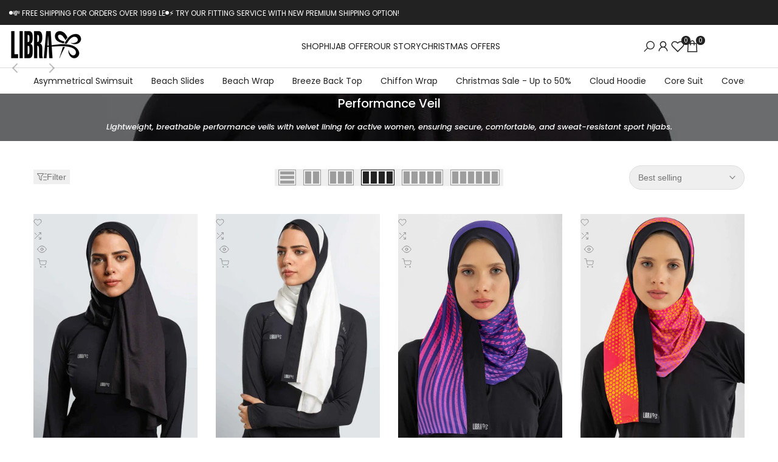

--- FILE ---
content_type: text/html; charset=utf-8
request_url: https://libra-sportswear.com/collections/performance-veil
body_size: 68427
content:
<!doctype html><html class="no-js hdt-pr-img__effect-opacity hdt-badge__shape-round dir--ltr  hdt-minimal-products" lang="en" dir="ltr">
  <head>
    
    <!-- Added by Bisho Microsoft Clarity -->
    <script async crossorigin fetchpriority="high" src="/cdn/shopifycloud/importmap-polyfill/es-modules-shim.2.4.0.js"></script>
<script type="text/javascript">
    (function(c,l,a,r,i,t,y){
        c[a]=c[a]||function(){(c[a].q=c[a].q||[]).push(arguments)};
        t=l.createElement(r);t.async=1;t.src="https://www.clarity.ms/tag/"+i;
        y=l.getElementsByTagName(r)[0];y.parentNode.insertBefore(t,y);
    })(window, document, "clarity", "script", "scpw8frxt4");
    </script>

    <!-- Added by Bisho Verify gmail -->
    <meta name="google-site-verification" content="5r89z7vwq54axbIC_gGqviXEx-WygI_xlr-10c-PaJ4" /><meta charset="utf-8">
    <meta http-equiv="X-UA-Compatible" content="IE=edge">
    <meta name="viewport" content="width=device-width,initial-scale=1">
    <meta name="theme-color" content="">
    <link rel="canonical" href="https://libra-sportswear.com/collections/performance-veil"><link rel="icon" type="image/png" href="//libra-sportswear.com/cdn/shop/files/Libra_favicon.png?crop=center&height=32&v=1759150519&width=32">
      <link rel="apple-touch-icon" href="//libra-sportswear.com/cdn/shop/files/Libra_favicon.png?crop=center&height=48&v=1759150519&width=48"><link rel="preconnect" href="https://fonts.shopifycdn.com" crossorigin><title>
      Performance Veils | Breathable, Secure Sport Hijabs for Women
 &ndash; Libra Sport</title><meta name="description" content="Shop Libra Sport’s performance veils featuring breathable fabrics and velvet lining for a secure, comfortable fit. Perfect sport hijabs for active women.">
<!-- /snippets/social-meta-tags.liquid -->
<meta property="og:site_name" content="Libra Sport">
<meta property="og:url" content="https://libra-sportswear.com/collections/performance-veil">
<meta property="og:title" content="Performance Veils | Breathable, Secure Sport Hijabs for Women">
<meta property="og:type" content="website">
<meta property="og:description" content="Shop Libra Sport’s performance veils featuring breathable fabrics and velvet lining for a secure, comfortable fit. Perfect sport hijabs for active women."><meta property="og:image" content="http://libra-sportswear.com/cdn/shop/files/libra-logo_1.png?v=1749622720">
  <meta property="og:image:secure_url" content="https://libra-sportswear.com/cdn/shop/files/libra-logo_1.png?v=1749622720">
  <meta property="og:image:width" content="220">
  <meta property="og:image:height" content="94"><meta name="x:card" content="summary_large_image">
<meta name="x:title" content="Performance Veils | Breathable, Secure Sport Hijabs for Women">
<meta name="x:description" content="Shop Libra Sport’s performance veils featuring breathable fabrics and velvet lining for a secure, comfortable fit. Perfect sport hijabs for active women.">
<style data-shopify>@font-face {
  font-family: Poppins;
  font-weight: 100;
  font-style: normal;
  font-display: swap;
  src: url("//libra-sportswear.com/cdn/fonts/poppins/poppins_n1.91f1f2f2f3840810961af59e3a012dcc97d8ef59.woff2") format("woff2"),
       url("//libra-sportswear.com/cdn/fonts/poppins/poppins_n1.58d050ae3fe39914ce84b159a8c37ae874d01bfc.woff") format("woff");
}

@font-face {
  font-family: Poppins;
  font-weight: 100;
  font-style: italic;
  font-display: swap;
  src: url("//libra-sportswear.com/cdn/fonts/poppins/poppins_i1.12212c673bc6295d62eea1ca2437af51233e5e67.woff2") format("woff2"),
       url("//libra-sportswear.com/cdn/fonts/poppins/poppins_i1.57d27b035fa9c9ec7ce7020cd2ed80055da92d77.woff") format("woff");
}

@font-face {
  font-family: Poppins;
  font-weight: 200;
  font-style: normal;
  font-display: swap;
  src: url("//libra-sportswear.com/cdn/fonts/poppins/poppins_n2.99893b093cc6b797a8baf99180056d9e77320b68.woff2") format("woff2"),
       url("//libra-sportswear.com/cdn/fonts/poppins/poppins_n2.c218f0380a81801a28158673003c167a54d2d69c.woff") format("woff");
}

@font-face {
  font-family: Poppins;
  font-weight: 200;
  font-style: italic;
  font-display: swap;
  src: url("//libra-sportswear.com/cdn/fonts/poppins/poppins_i2.7783fc51c19908d12281d3f99718d10ab5348963.woff2") format("woff2"),
       url("//libra-sportswear.com/cdn/fonts/poppins/poppins_i2.34fc94f042b7f47b1448d25c4247572d2f33189b.woff") format("woff");
}

@font-face {
  font-family: Poppins;
  font-weight: 300;
  font-style: normal;
  font-display: swap;
  src: url("//libra-sportswear.com/cdn/fonts/poppins/poppins_n3.05f58335c3209cce17da4f1f1ab324ebe2982441.woff2") format("woff2"),
       url("//libra-sportswear.com/cdn/fonts/poppins/poppins_n3.6971368e1f131d2c8ff8e3a44a36b577fdda3ff5.woff") format("woff");
}

@font-face {
  font-family: Poppins;
  font-weight: 300;
  font-style: italic;
  font-display: swap;
  src: url("//libra-sportswear.com/cdn/fonts/poppins/poppins_i3.8536b4423050219f608e17f134fe9ea3b01ed890.woff2") format("woff2"),
       url("//libra-sportswear.com/cdn/fonts/poppins/poppins_i3.0f4433ada196bcabf726ed78f8e37e0995762f7f.woff") format("woff");
}

@font-face {
  font-family: Poppins;
  font-weight: 400;
  font-style: normal;
  font-display: swap;
  src: url("//libra-sportswear.com/cdn/fonts/poppins/poppins_n4.0ba78fa5af9b0e1a374041b3ceaadf0a43b41362.woff2") format("woff2"),
       url("//libra-sportswear.com/cdn/fonts/poppins/poppins_n4.214741a72ff2596839fc9760ee7a770386cf16ca.woff") format("woff");
}

@font-face {
  font-family: Poppins;
  font-weight: 400;
  font-style: italic;
  font-display: swap;
  src: url("//libra-sportswear.com/cdn/fonts/poppins/poppins_i4.846ad1e22474f856bd6b81ba4585a60799a9f5d2.woff2") format("woff2"),
       url("//libra-sportswear.com/cdn/fonts/poppins/poppins_i4.56b43284e8b52fc64c1fd271f289a39e8477e9ec.woff") format("woff");
}

@font-face {
  font-family: Poppins;
  font-weight: 500;
  font-style: normal;
  font-display: swap;
  src: url("//libra-sportswear.com/cdn/fonts/poppins/poppins_n5.ad5b4b72b59a00358afc706450c864c3c8323842.woff2") format("woff2"),
       url("//libra-sportswear.com/cdn/fonts/poppins/poppins_n5.33757fdf985af2d24b32fcd84c9a09224d4b2c39.woff") format("woff");
}

@font-face {
  font-family: Poppins;
  font-weight: 500;
  font-style: italic;
  font-display: swap;
  src: url("//libra-sportswear.com/cdn/fonts/poppins/poppins_i5.6acfce842c096080e34792078ef3cb7c3aad24d4.woff2") format("woff2"),
       url("//libra-sportswear.com/cdn/fonts/poppins/poppins_i5.a49113e4fe0ad7fd7716bd237f1602cbec299b3c.woff") format("woff");
}

@font-face {
  font-family: Poppins;
  font-weight: 600;
  font-style: normal;
  font-display: swap;
  src: url("//libra-sportswear.com/cdn/fonts/poppins/poppins_n6.aa29d4918bc243723d56b59572e18228ed0786f6.woff2") format("woff2"),
       url("//libra-sportswear.com/cdn/fonts/poppins/poppins_n6.5f815d845fe073750885d5b7e619ee00e8111208.woff") format("woff");
}

@font-face {
  font-family: Poppins;
  font-weight: 600;
  font-style: italic;
  font-display: swap;
  src: url("//libra-sportswear.com/cdn/fonts/poppins/poppins_i6.bb8044d6203f492888d626dafda3c2999253e8e9.woff2") format("woff2"),
       url("//libra-sportswear.com/cdn/fonts/poppins/poppins_i6.e233dec1a61b1e7dead9f920159eda42280a02c3.woff") format("woff");
}

@font-face {
  font-family: Poppins;
  font-weight: 700;
  font-style: normal;
  font-display: swap;
  src: url("//libra-sportswear.com/cdn/fonts/poppins/poppins_n7.56758dcf284489feb014a026f3727f2f20a54626.woff2") format("woff2"),
       url("//libra-sportswear.com/cdn/fonts/poppins/poppins_n7.f34f55d9b3d3205d2cd6f64955ff4b36f0cfd8da.woff") format("woff");
}

@font-face {
  font-family: Poppins;
  font-weight: 700;
  font-style: italic;
  font-display: swap;
  src: url("//libra-sportswear.com/cdn/fonts/poppins/poppins_i7.42fd71da11e9d101e1e6c7932199f925f9eea42d.woff2") format("woff2"),
       url("//libra-sportswear.com/cdn/fonts/poppins/poppins_i7.ec8499dbd7616004e21155106d13837fff4cf556.woff") format("woff");
}

@font-face {
  font-family: Poppins;
  font-weight: 800;
  font-style: normal;
  font-display: swap;
  src: url("//libra-sportswear.com/cdn/fonts/poppins/poppins_n8.580200d05bca09e2e0c6f4c922047c227dfa8e8c.woff2") format("woff2"),
       url("//libra-sportswear.com/cdn/fonts/poppins/poppins_n8.f4450f472fdcbe9e829f3583ebd559988f5a3d25.woff") format("woff");
}

@font-face {
  font-family: Poppins;
  font-weight: 800;
  font-style: italic;
  font-display: swap;
  src: url("//libra-sportswear.com/cdn/fonts/poppins/poppins_i8.55af7c89c62b8603457a34c5936ad3b39f67e29c.woff2") format("woff2"),
       url("//libra-sportswear.com/cdn/fonts/poppins/poppins_i8.1143b85f67a233999703c64471299cee6bc83160.woff") format("woff");
}

@font-face {
  font-family: Poppins;
  font-weight: 900;
  font-style: normal;
  font-display: swap;
  src: url("//libra-sportswear.com/cdn/fonts/poppins/poppins_n9.eb6b9ef01b62e777a960bfd02fc9fb4918cd3eab.woff2") format("woff2"),
       url("//libra-sportswear.com/cdn/fonts/poppins/poppins_n9.6501a5bd018e348b6d5d6e8c335f9e7d32a80c36.woff") format("woff");
}

@font-face {
  font-family: Poppins;
  font-weight: 900;
  font-style: italic;
  font-display: swap;
  src: url("//libra-sportswear.com/cdn/fonts/poppins/poppins_i9.c9d778054c6973c207cbc167d4355fd67c665d16.woff2") format("woff2"),
       url("//libra-sportswear.com/cdn/fonts/poppins/poppins_i9.67b02f99c1e5afe159943a603851cb6b6276ba49.woff") format("woff");
}

@font-face {
  font-family: Montserrat;
  font-weight: 100;
  font-style: normal;
  font-display: swap;
  src: url("//libra-sportswear.com/cdn/fonts/montserrat/montserrat_n1.2f0714cbd41857ba00d5d4fafdce92c40aadb8e6.woff2") format("woff2"),
       url("//libra-sportswear.com/cdn/fonts/montserrat/montserrat_n1.7bec1bf4c4d0f77c37dc95cf9616413eceba9082.woff") format("woff");
}

@font-face {
  font-family: Montserrat;
  font-weight: 100;
  font-style: italic;
  font-display: swap;
  src: url("//libra-sportswear.com/cdn/fonts/montserrat/montserrat_i1.9b40a9d3a0c01d36941e389cd64a63103055c80e.woff2") format("woff2"),
       url("//libra-sportswear.com/cdn/fonts/montserrat/montserrat_i1.27282f568267f77d06827c3bb45844a9294ff8e0.woff") format("woff");
}

@font-face {
  font-family: Montserrat;
  font-weight: 200;
  font-style: normal;
  font-display: swap;
  src: url("//libra-sportswear.com/cdn/fonts/montserrat/montserrat_n2.6158a4b6474a580592572fe30f04d0efe5adcbe8.woff2") format("woff2"),
       url("//libra-sportswear.com/cdn/fonts/montserrat/montserrat_n2.e4b01871223c147c2b91e7b86462152be4d7b524.woff") format("woff");
}

@font-face {
  font-family: Montserrat;
  font-weight: 200;
  font-style: italic;
  font-display: swap;
  src: url("//libra-sportswear.com/cdn/fonts/montserrat/montserrat_i2.5730ba22f49757bb096a20e8b70292fedd438b32.woff2") format("woff2"),
       url("//libra-sportswear.com/cdn/fonts/montserrat/montserrat_i2.45104f5e6fca2e96f092a38f7a4b9da22e34dbbb.woff") format("woff");
}

@font-face {
  font-family: Montserrat;
  font-weight: 300;
  font-style: normal;
  font-display: swap;
  src: url("//libra-sportswear.com/cdn/fonts/montserrat/montserrat_n3.29e699231893fd243e1620595067294bb067ba2a.woff2") format("woff2"),
       url("//libra-sportswear.com/cdn/fonts/montserrat/montserrat_n3.64ed56f012a53c08a49d49bd7e0c8d2f46119150.woff") format("woff");
}

@font-face {
  font-family: Montserrat;
  font-weight: 300;
  font-style: italic;
  font-display: swap;
  src: url("//libra-sportswear.com/cdn/fonts/montserrat/montserrat_i3.9cfee8ab0b9b229ed9a7652dff7d786e45a01df2.woff2") format("woff2"),
       url("//libra-sportswear.com/cdn/fonts/montserrat/montserrat_i3.68df04ba4494b4612ed6f9bf46b6c06246fa2fa4.woff") format("woff");
}

@font-face {
  font-family: Montserrat;
  font-weight: 400;
  font-style: normal;
  font-display: swap;
  src: url("//libra-sportswear.com/cdn/fonts/montserrat/montserrat_n4.81949fa0ac9fd2021e16436151e8eaa539321637.woff2") format("woff2"),
       url("//libra-sportswear.com/cdn/fonts/montserrat/montserrat_n4.a6c632ca7b62da89c3594789ba828388aac693fe.woff") format("woff");
}

@font-face {
  font-family: Montserrat;
  font-weight: 400;
  font-style: italic;
  font-display: swap;
  src: url("//libra-sportswear.com/cdn/fonts/montserrat/montserrat_i4.5a4ea298b4789e064f62a29aafc18d41f09ae59b.woff2") format("woff2"),
       url("//libra-sportswear.com/cdn/fonts/montserrat/montserrat_i4.072b5869c5e0ed5b9d2021e4c2af132e16681ad2.woff") format("woff");
}

@font-face {
  font-family: Montserrat;
  font-weight: 500;
  font-style: normal;
  font-display: swap;
  src: url("//libra-sportswear.com/cdn/fonts/montserrat/montserrat_n5.07ef3781d9c78c8b93c98419da7ad4fbeebb6635.woff2") format("woff2"),
       url("//libra-sportswear.com/cdn/fonts/montserrat/montserrat_n5.adf9b4bd8b0e4f55a0b203cdd84512667e0d5e4d.woff") format("woff");
}

@font-face {
  font-family: Montserrat;
  font-weight: 500;
  font-style: italic;
  font-display: swap;
  src: url("//libra-sportswear.com/cdn/fonts/montserrat/montserrat_i5.d3a783eb0cc26f2fda1e99d1dfec3ebaea1dc164.woff2") format("woff2"),
       url("//libra-sportswear.com/cdn/fonts/montserrat/montserrat_i5.76d414ea3d56bb79ef992a9c62dce2e9063bc062.woff") format("woff");
}

@font-face {
  font-family: Montserrat;
  font-weight: 600;
  font-style: normal;
  font-display: swap;
  src: url("//libra-sportswear.com/cdn/fonts/montserrat/montserrat_n6.1326b3e84230700ef15b3a29fb520639977513e0.woff2") format("woff2"),
       url("//libra-sportswear.com/cdn/fonts/montserrat/montserrat_n6.652f051080eb14192330daceed8cd53dfdc5ead9.woff") format("woff");
}

@font-face {
  font-family: Montserrat;
  font-weight: 600;
  font-style: italic;
  font-display: swap;
  src: url("//libra-sportswear.com/cdn/fonts/montserrat/montserrat_i6.e90155dd2f004112a61c0322d66d1f59dadfa84b.woff2") format("woff2"),
       url("//libra-sportswear.com/cdn/fonts/montserrat/montserrat_i6.41470518d8e9d7f1bcdd29a447c2397e5393943f.woff") format("woff");
}

@font-face {
  font-family: Montserrat;
  font-weight: 700;
  font-style: normal;
  font-display: swap;
  src: url("//libra-sportswear.com/cdn/fonts/montserrat/montserrat_n7.3c434e22befd5c18a6b4afadb1e3d77c128c7939.woff2") format("woff2"),
       url("//libra-sportswear.com/cdn/fonts/montserrat/montserrat_n7.5d9fa6e2cae713c8fb539a9876489d86207fe957.woff") format("woff");
}

@font-face {
  font-family: Montserrat;
  font-weight: 700;
  font-style: italic;
  font-display: swap;
  src: url("//libra-sportswear.com/cdn/fonts/montserrat/montserrat_i7.a0d4a463df4f146567d871890ffb3c80408e7732.woff2") format("woff2"),
       url("//libra-sportswear.com/cdn/fonts/montserrat/montserrat_i7.f6ec9f2a0681acc6f8152c40921d2a4d2e1a2c78.woff") format("woff");
}

@font-face {
  font-family: Montserrat;
  font-weight: 800;
  font-style: normal;
  font-display: swap;
  src: url("//libra-sportswear.com/cdn/fonts/montserrat/montserrat_n8.853056e398b4dadf6838423edb7abaa02f651554.woff2") format("woff2"),
       url("//libra-sportswear.com/cdn/fonts/montserrat/montserrat_n8.9201aba6104751e1b3e48577a5a739fc14862200.woff") format("woff");
}

@font-face {
  font-family: Montserrat;
  font-weight: 800;
  font-style: italic;
  font-display: swap;
  src: url("//libra-sportswear.com/cdn/fonts/montserrat/montserrat_i8.b5b703476aa25307888d32fbbb26f33913f79842.woff2") format("woff2"),
       url("//libra-sportswear.com/cdn/fonts/montserrat/montserrat_i8.1037a8c7c9042232c15d221799b18df65709cdd0.woff") format("woff");
}

@font-face {
  font-family: Montserrat;
  font-weight: 900;
  font-style: normal;
  font-display: swap;
  src: url("//libra-sportswear.com/cdn/fonts/montserrat/montserrat_n9.680ded1be351aa3bf3b3650ac5f6df485af8a07c.woff2") format("woff2"),
       url("//libra-sportswear.com/cdn/fonts/montserrat/montserrat_n9.0cc5aaeff26ef35c23b69a061997d78c9697a382.woff") format("woff");
}

@font-face {
  font-family: Montserrat;
  font-weight: 900;
  font-style: italic;
  font-display: swap;
  src: url("//libra-sportswear.com/cdn/fonts/montserrat/montserrat_i9.cd566e55c5982a3a39b3949665a79c881e095b14.woff2") format("woff2"),
       url("//libra-sportswear.com/cdn/fonts/montserrat/montserrat_i9.b18527943b7f5bc1488b82e39deb595a73d3e645.woff") format("woff");
}

@font-face {
  font-family: "Libre Baskerville";
  font-weight: 400;
  font-style: normal;
  font-display: swap;
  src: url("//libra-sportswear.com/cdn/fonts/libre_baskerville/librebaskerville_n4.2ec9ee517e3ce28d5f1e6c6e75efd8a97e59c189.woff2") format("woff2"),
       url("//libra-sportswear.com/cdn/fonts/libre_baskerville/librebaskerville_n4.323789551b85098885c8eccedfb1bd8f25f56007.woff") format("woff");
}

@font-face {
  font-family: "Libre Baskerville";
  font-weight: 400;
  font-style: italic;
  font-display: swap;
  src: url("//libra-sportswear.com/cdn/fonts/libre_baskerville/librebaskerville_i4.9b1c62038123f2ff89e0d72891fc2421add48a40.woff2") format("woff2"),
       url("//libra-sportswear.com/cdn/fonts/libre_baskerville/librebaskerville_i4.d5032f0d77e668619cab9a3b6ff7c45700fd5f7c.woff") format("woff");
}

@font-face {
  font-family: "Libre Baskerville";
  font-weight: 700;
  font-style: normal;
  font-display: swap;
  src: url("//libra-sportswear.com/cdn/fonts/libre_baskerville/librebaskerville_n7.eb83ab550f8363268d3cb412ad3d4776b2bc22b9.woff2") format("woff2"),
       url("//libra-sportswear.com/cdn/fonts/libre_baskerville/librebaskerville_n7.5bb0de4f2b64b2f68c7e0de8d18bc3455494f553.woff") format("woff");
}

:root {
    --aspect-ratiocus1: 0.716;
    --scrollbar-w: 0px;
    /* Spacing */
    --spacing-0-2: 0.2rem; /* 2px */
    --spacing-0-4: 0.4rem; /* 4px */
    --spacing-0-6: 0.6rem; /* 6px */
    --spacing-0-8: 0.8rem; /* 8px */
    --spacing-1: 1rem; /* 10px */
    --spacing-1-2: 1.2rem; /* 12px */
    --spacing-1-4: 1.4rem; /* 14px */
    --spacing-1-6: 1.6rem; /* 16px */
    --spacing-1-8: 1.8rem; /* 18px */
    --spacing-2: 2rem; /* 20px */
    --spacing-2-2: 2.2rem; /* 22px */
    --spacing-2-4: 2.4rem; /* 24px */
    --spacing-2-6: 2.6rem; /* 26px */
    --spacing-2-8: 2.8rem; /* 28px */
    --spacing-3: 3rem; /* 30px */
    --spacing-3-2: 3.2rem; /* 32px */
    --spacing-3-4: 3.4rem; /* 34px */
    --spacing-3-6: 3.6rem; /* 36px */
    --spacing-3-8: 3.8rem; /* 38px */
    --spacing-4: 4rem; /* 40px */
    --spacing-4-2: 4.2rem; /* 42px */
    --spacing-4-4: 4.4rem; /* 44px */
    --spacing-4-8: 4.8rem; /* 48px */
    --spacing-5: 5rem; /* 50px */
    --spacing-5-6: 5.6rem; /* 56px */
    --spacing-6: 6rem; /* 60px */
    --spacing-6-4: 6.4rem; /* 64px */
    --spacing-7: 7rem; /* 70px */
    --spacing-7-2: 7.2rem; /* 72px */
    --spacing-8: 8rem; /* 80px */
    --spacing-9: 9rem; /* 90px */
    --spacing-10: 10rem; /* 100px */

    /* Colors */
    --color-base-background: 255 255 255;
    --color-base-text: 34 34 34;
    --color-focus: 1 186 212;
    --payment-terms-background-color: rgb(255 255 255);

    --color-foreground: 34 34 34;
    --color-foreground2: 135 135 135;    
    --color-background2: 242 242 242;
    --color-accent: 196 169 208;
    --color-secondary: 98 98 98;
    --color-tertiary: 162 162 162;

    --hdt-btn-color: 255 255 255;
    --hdt-btn-bg: 34 34 34;
    --hdt-btn-border-color: 34 34 34;
    --hdt-btn-hover-color: 255 255 255;
    --hdt-btn-hover-bg:52 52 52;
    --hdt-btn-hover-border-color:52 52 52;

    --hdt-btn-secondary-color: 224 224 224;
    --hdt-btn-secondary-bg: 98 98 98;

    --hdt-btn-tertiary-color: 236 236 236;
    --hdt-btn-tertiary-bg: 162 162 162;

    --hdt-btn-outline-color: 34 34 34;
    --hdt-btn-outline-border-color: 34 34 34;

    --hdt-link-color: 34 34 34;
    --hdt-link-hover-color: 196 169 208;

    --color-line-border: 221 221 221;
    --color-overlay: 0 0 0;
    --payment-terms-background-color: rgb(255 255 255);
    /* Product colors */
    --color-pr-price: 105 105 105;
    --color-pr-sale-price: 236 1 1;
    --color-pr-text: 34 34 34;
    --color-pr-rating: ;
    /* Input colors */
    --color-input-primary: 255 255 255;
    --color-input-secondary: 104 104 104;

    /* Product badge colors */
    --color-on-sale-badge-background: 255 78 0;
    --color-on-sale-badge-text: 255 255 255;
    --color-new-badge-background: 86 207 225;
    --color-new-badge-text: 255 255 255;
    --color-sold-out-badge-background: 153 153 153;
    --color-sold-out-badge-text: 255 255 255;
    --color-pre-order-badge-background: 7 116 215;
    --color-pre-order-badge-text: 255 255 255;
    --color-custom-badge-background: 0 165 0;
    --color-custom-badge-text: 255 255 255;

    /* Notices colors */
    --color-tooltip-background: 56 56 56;
    --color-tooltip-text: 255 255 255;
    --color-success-background: 232 240 233;
    --color-success-text: 66 132 69;
    --color-warning-background: 251 246 234;
    --color-warning-text: 224 178 82;
    --color-error-background: 253 224 228;
    --color-error-text: 235 0 27;--f_family_1: Poppins, sans-serif;
    --f_family_2: Montserrat, sans-serif;
    --f_family_3: "Libre Baskerville", serif;--f_family_4: ;
    --f_family_5: ;
    
    /* --bs-font-sans-serif: var(--f_family); */

    --font-body-family: var(--f_family_1);
    --font-body-weight: 400;
    --font-body-weight-bold: 700;

    --font-heading-family: var(--f_family_1);
    --font-sheading-family: var(--f_family_3);
    --font-heading-weight: 600;

    --font-body-line-height: 1.6;
    --font-body-spacing: 0.0em;
    --font-heading-scale: 1.0;
    --font-heading-line-height: 1.5;
    --font-heading-spacing: 0.0em;
    --button-line-height: 1.2;

    --h0-size: calc(6.4rem * var(--font-heading-scale));
    --h1-size: calc(5.4rem * var(--font-heading-scale));
    --h2-size: calc(4.2rem * var(--font-heading-scale));
    --h3-size: calc(3.4rem * var(--font-heading-scale));
    --h4-size: calc(2.8rem * var(--font-heading-scale));
    --h5-size: calc(2.4rem * var(--font-heading-scale));
    --h6-size: calc(1.6rem * var(--font-heading-scale));

    --h0-size-mb: calc(3.2rem * var(--font-heading-scale));
    --h1-size-mb: calc(2.8rem * var(--font-heading-scale));
    --h2-size-mb: calc(2.5rem * var(--font-heading-scale));
    --h3-size-mb: calc(2.4rem * var(--font-heading-scale));
    --h4-size-mb: calc(2.2rem * var(--font-heading-scale));
    --h5-size-mb: calc(1.8rem * var(--font-heading-scale));
    --h6-size-mb: calc(1.4rem * var(--font-heading-scale));

    /* Font sizes */
    --text-xs: 1.0rem;
    --text-sm: 1.2rem;
    --text-base: 1.4rem;
    --text-lg: 1.6rem;
    --text-xl: 1.8rem;
    --text-2xl: 2.0rem;
    --text-4xl: 2.2rem;
    --text-6xl: 2.4rem;
    --text-8xl: 2.6rem;
    --text-10xl: 2.8rem;
    --text-12xl: 3.0rem;
    /* Font Weight */
    --font-light: 300;
    --font-normal: 400;
    --font-medium: 500;
    --font-semibold: 600;
    --font-bold: 700;
    --font-extrabold: 800;
    --font-black: 900;
    --spacing-x: 15px;
    --spacing-y: 15px;

    --container-max-width: 120rem;
    --container-max-width-padding-lg: 130rem;
    --container-max-width-padding-md: 126rem;
    --container-width-margin: 0rem;
    --spacing-sections-desktop: 0px;
    --spacing-sections-mobile: 0px;

    /* Border Radius */
    --radius-2xs: 0.0rem;
    --radius-xs: 0.0rem;
    --radius-sm: 0.0rem;
    --radius: 0.0rem;
    --radius-lg: 0.0rem;
    --radius-full: 9999px;
    --radius-button: 3.0rem;
    --radius-input: 3.0rem;
    --radius-product-card: 0.0rem;
    --radius-product-media: 0.0rem;
    --radius-collection-card: 0.0rem;
    --radius-blog-card: 0.0rem;

    --padding-block-input: var(--spacing-0-6);
    --padding-inline-input: var(--spacing-1);
    --height-input: var(--spacing-4-2);
    --thickness-btn: 0.2rem;

    --cursor-zoom-in-icon: url(//libra-sportswear.com/cdn/shop/t/12/assets/cursor-zoom-in.svg?v=88807523373575012131760250566);
    --cursor-close-svg-url: url(//libra-sportswear.com/cdn/shop/t/12/assets/cursor-close.svg?v=32251313898602219511760250566);

    /* RTL support */
      --value-logical-flip: 1;
      --value-origin-start: left;
      --value-origin-end: right;}

  /* Color schemes */
  [color-scheme="scheme-1"] {
      --color-background: 255 255 255;
      ;
      --color-background2: 242 242 242;

      --color-foreground: 34 34 34;
      --color-foreground2: 135 135 135;
      --color-accent: 196 169 208;
      --color-secondary: 98 98 98;
      --color-tertiary: 162 162 162;

      --hdt-btn-color: 255 255 255;
      --hdt-btn-bg: 34 34 34;
      --hdt-btn-border-color: 34 34 34;
      --hdt-btn-hover-color: 255 255 255;
      --hdt-btn-hover-bg:52 52 52;
      --hdt-btn-hover-border-color:52 52 52;

      --hdt-btn-secondary-color: 224 224 224;
      --hdt-btn-secondary-bg: 98 98 98;

      --hdt-btn-tertiary-color: 236 236 236;
      --hdt-btn-tertiary-bg: 162 162 162;

      --hdt-btn-outline-color: 34 34 34;
      --hdt-btn-outline-border-color: 34 34 34;

      --hdt-link-color: 34 34 34;
      --hdt-link-hover-color: 196 169 208;

      --color-line-border: 221 221 221;
      --color-overlay: 0 0 0;
      --payment-terms-background-color: rgb(255 255 255);
      /* Product colors */
      --color-pr-price: 105 105 105;
      --color-pr-sale-price: 236 1 1;
      --color-pr-text: 34 34 34;
      --color-pr-rating: ;
      /* Input colors */
      --color-input-primary: 255 255 255;
      --color-input-secondary: 104 104 104;
    }
  [color-scheme="scheme-77e4ef58-56a9-4631-876a-12098ba7d57d"] {
      --color-background: 34 34 34;
      ;
      --color-background2: 255 255 255;

      --color-foreground: 255 255 255;
      --color-foreground2: 135 135 135;
      --color-accent: 1 186 212;
      --color-secondary: 191 191 191;
      --color-tertiary: 128 128 128;

      --hdt-btn-color: 34 34 34;
      --hdt-btn-bg: 255 255 255;
      --hdt-btn-border-color: 255 255 255;
      --hdt-btn-hover-color: 34 34 34;
      --hdt-btn-hover-bg:255 255 255;
      --hdt-btn-hover-border-color:255 255 255;

      --hdt-btn-secondary-color: 76 76 76;
      --hdt-btn-secondary-bg: 191 191 191;

      --hdt-btn-tertiary-color: 51 51 51;
      --hdt-btn-tertiary-bg: 128 128 128;

      --hdt-btn-outline-color: 255 255 255;
      --hdt-btn-outline-border-color: 255 255 255;

      --hdt-link-color: 255 255 255;
      --hdt-link-hover-color: 1 186 212;

      --color-line-border: 68 68 68;
      --color-overlay: 0 0 0;
      --payment-terms-background-color: rgb(34 34 34);
      /* Product colors */
      --color-pr-price: 153 153 153;
      --color-pr-sale-price: 235 0 27;
      --color-pr-text: 255 255 255;
      --color-pr-rating: ;
      /* Input colors */
      --color-input-primary: 255 255 255;
      --color-input-secondary: 104 104 104;
    }
  [color-scheme="scheme-e0b73555-c767-4eda-aa6d-4e44e10aefce"] {
      --color-background: 255 255 255;
      ;
      --color-background2: 245 245 245;

      --color-foreground: 34 34 34;
      --color-foreground2: 135 135 135;
      --color-accent: 34 34 34;
      --color-secondary: 98 98 98;
      --color-tertiary: 162 162 162;

      --hdt-btn-color: 255 255 255;
      --hdt-btn-bg: 1 186 212;
      --hdt-btn-border-color: 1 186 212;
      --hdt-btn-hover-color: 255 255 255;
      --hdt-btn-hover-bg:1 217 248;
      --hdt-btn-hover-border-color:1 217 248;

      --hdt-btn-secondary-color: 224 224 224;
      --hdt-btn-secondary-bg: 98 98 98;

      --hdt-btn-tertiary-color: 236 236 236;
      --hdt-btn-tertiary-bg: 162 162 162;

      --hdt-btn-outline-color: 34 34 34;
      --hdt-btn-outline-border-color: 34 34 34;

      --hdt-link-color: 34 34 34;
      --hdt-link-hover-color: 34 34 34;

      --color-line-border: 238 238 238;
      --color-overlay: 0 0 0;
      --payment-terms-background-color: rgb(255 255 255);
      /* Product colors */
      --color-pr-price: 134 134 134;
      --color-pr-sale-price: 235 0 27;
      --color-pr-text: 0 0 0;
      --color-pr-rating: ;
      /* Input colors */
      --color-input-primary: 255 255 255;
      --color-input-secondary: 104 104 104;
    }
  [color-scheme="scheme-23cf8966-8e57-4acd-9bb3-bb85f222fbb9"] {
      --color-background: 255 255 255;
      ;
      --color-background2: 242 242 242;

      --color-foreground: 34 34 34;
      --color-foreground2: 135 135 135;
      --color-accent: 1 186 212;
      --color-secondary: 98 98 98;
      --color-tertiary: 162 162 162;

      --hdt-btn-color: 34 34 34;
      --hdt-btn-bg: 255 255 255;
      --hdt-btn-border-color: 153 153 153;
      --hdt-btn-hover-color: 34 34 34;
      --hdt-btn-hover-bg:255 255 255;
      --hdt-btn-hover-border-color:171 171 171;

      --hdt-btn-secondary-color: 224 224 224;
      --hdt-btn-secondary-bg: 98 98 98;

      --hdt-btn-tertiary-color: 236 236 236;
      --hdt-btn-tertiary-bg: 162 162 162;

      --hdt-btn-outline-color: 34 34 34;
      --hdt-btn-outline-border-color: 34 34 34;

      --hdt-link-color: 34 34 34;
      --hdt-link-hover-color: 1 186 212;

      --color-line-border: 221 221 221;
      --color-overlay: 0 0 0;
      --payment-terms-background-color: rgb(255 255 255);
      /* Product colors */
      --color-pr-price: 105 105 105;
      --color-pr-sale-price: 236 1 1;
      --color-pr-text: 34 34 34;
      --color-pr-rating: ;
      /* Input colors */
      --color-input-primary: 255 255 255;
      --color-input-secondary: 104 104 104;
    }
  [color-scheme="scheme-fe88a2ec-47a1-478d-8953-54da0178e18c"] {
      --color-background: 56 56 56;
      ;
      --color-background2: 242 242 242;

      --color-foreground: 255 255 255;
      --color-foreground2: 135 135 135;
      --color-accent: 1 186 212;
      --color-secondary: 191 191 191;
      --color-tertiary: 128 128 128;

      --hdt-btn-color: 34 34 34;
      --hdt-btn-bg: 255 255 255;
      --hdt-btn-border-color: 255 255 255;
      --hdt-btn-hover-color: 34 34 34;
      --hdt-btn-hover-bg:255 255 255;
      --hdt-btn-hover-border-color:255 255 255;

      --hdt-btn-secondary-color: 76 76 76;
      --hdt-btn-secondary-bg: 191 191 191;

      --hdt-btn-tertiary-color: 51 51 51;
      --hdt-btn-tertiary-bg: 128 128 128;

      --hdt-btn-outline-color: 56 56 56;
      --hdt-btn-outline-border-color: 56 56 56;

      --hdt-link-color: 56 56 56;
      --hdt-link-hover-color: 1 186 212;

      --color-line-border: 230 230 230;
      --color-overlay: 0 0 0;
      --payment-terms-background-color: rgb(56 56 56);
      /* Product colors */
      --color-pr-price: 105 105 105;
      --color-pr-sale-price: 236 1 1;
      --color-pr-text: 255 255 255;
      --color-pr-rating: ;
      /* Input colors */
      --color-input-primary: 255 255 255;
      --color-input-secondary: 104 104 104;
    }
  [color-scheme="scheme-6707cc8e-6558-49d9-8759-f7d934d9fe4f"] {
      --color-background: 233 30 99;
      ;
      --color-background2: 242 242 242;

      --color-foreground: 255 255 255;
      --color-foreground2: 255 255 255;
      --color-accent: 1 186 212;
      --color-secondary: 191 191 191;
      --color-tertiary: 128 128 128;

      --hdt-btn-color: 34 34 34;
      --hdt-btn-bg: 255 255 255;
      --hdt-btn-border-color: 255 255 255;
      --hdt-btn-hover-color: 34 34 34;
      --hdt-btn-hover-bg:255 255 255;
      --hdt-btn-hover-border-color:255 255 255;

      --hdt-btn-secondary-color: 76 76 76;
      --hdt-btn-secondary-bg: 191 191 191;

      --hdt-btn-tertiary-color: 51 51 51;
      --hdt-btn-tertiary-bg: 128 128 128;

      --hdt-btn-outline-color: 255 255 255;
      --hdt-btn-outline-border-color: 255 255 255;

      --hdt-link-color: 255 255 255;
      --hdt-link-hover-color: 1 186 212;

      --color-line-border: 221 221 221;
      --color-overlay: 0 0 0;
      --payment-terms-background-color: rgb(233 30 99);
      /* Product colors */
      --color-pr-price: 105 105 105;
      --color-pr-sale-price: 236 1 1;
      --color-pr-text: 34 34 34;
      --color-pr-rating: ;
      /* Input colors */
      --color-input-primary: 255 255 255;
      --color-input-secondary: 104 104 104;
    }
  [color-scheme="scheme-c9476b69-abc7-454f-a946-2d5a9f5f3a37"] {
      --color-background: 246 246 248;
      ;
      --color-background2: 242 242 242;

      --color-foreground: 34 34 34;
      --color-foreground2: 135 135 135;
      --color-accent: 1 186 212;
      --color-secondary: 98 98 98;
      --color-tertiary: 162 162 162;

      --hdt-btn-color: 255 255 255;
      --hdt-btn-bg: 34 34 34;
      --hdt-btn-border-color: 34 34 34;
      --hdt-btn-hover-color: 255 255 255;
      --hdt-btn-hover-bg:52 52 52;
      --hdt-btn-hover-border-color:52 52 52;

      --hdt-btn-secondary-color: 224 224 224;
      --hdt-btn-secondary-bg: 98 98 98;

      --hdt-btn-tertiary-color: 236 236 236;
      --hdt-btn-tertiary-bg: 162 162 162;

      --hdt-btn-outline-color: 34 34 34;
      --hdt-btn-outline-border-color: 34 34 34;

      --hdt-link-color: 34 34 34;
      --hdt-link-hover-color: 1 186 212;

      --color-line-border: 230 230 230;
      --color-overlay: 0 0 0;
      --payment-terms-background-color: rgb(246 246 248);
      /* Product colors */
      --color-pr-price: 105 105 105;
      --color-pr-sale-price: 236 1 1;
      --color-pr-text: 34 34 34;
      --color-pr-rating: ;
      /* Input colors */
      --color-input-primary: 255 255 255;
      --color-input-secondary: 104 104 104;
    }
  [color-scheme="scheme-cdfc79ce-2e31-4318-8615-71a5d3be24f9"] {
      --color-background: 255 255 255;
      ;
      --color-background2: 242 242 242;

      --color-foreground: 255 255 255;
      --color-foreground2: 0 0 0;
      --color-accent: 196 169 208;
      --color-secondary: 191 191 191;
      --color-tertiary: 128 128 128;

      --hdt-btn-color: 34 34 34;
      --hdt-btn-bg: 255 255 255;
      --hdt-btn-border-color: 34 34 34;
      --hdt-btn-hover-color: 34 34 34;
      --hdt-btn-hover-bg:255 255 255;
      --hdt-btn-hover-border-color:52 52 52;

      --hdt-btn-secondary-color: 76 76 76;
      --hdt-btn-secondary-bg: 191 191 191;

      --hdt-btn-tertiary-color: 51 51 51;
      --hdt-btn-tertiary-bg: 128 128 128;

      --hdt-btn-outline-color: 34 34 34;
      --hdt-btn-outline-border-color: 34 34 34;

      --hdt-link-color: 34 34 34;
      --hdt-link-hover-color: 196 169 208;

      --color-line-border: 221 221 221;
      --color-overlay: 0 0 0;
      --payment-terms-background-color: rgb(255 255 255);
      /* Product colors */
      --color-pr-price: 105 105 105;
      --color-pr-sale-price: 236 1 1;
      --color-pr-text: 34 34 34;
      --color-pr-rating: ;
      /* Input colors */
      --color-input-primary: 255 255 255;
      --color-input-secondary: 104 104 104;
    }
  

  @media screen and (min-width: 768px) {
    :root {
    /* Font sizes */
    --text-xs: 1.2rem;
    --text-sm: 1.3rem;
    --text-base: 1.4rem;
    --text-lg: 1.6rem;
    --text-xl: 1.8rem;
    --text-2xl: 2.0rem;
    --text-4xl: 2.2rem;
    --text-6xl: 2.4rem;
    --text-8xl: 2.6rem;
    --text-10xl: 2.8rem;
    --text-12xl: 3.0rem;
    --spacing-x: 19.98px;
    --spacing-y: 19.98px;
    }
  }
  @media screen and (min-width: 1150px) {
    :root {
    --spacing-x: 30px;
    --spacing-y: 30px;
    }
  }
  .hdt-btn--size-custom.hdt-btn--size-custom-1 {
    --hdt-btn-padding-x: 32px; --button-line-height: 40px; font-size: 14px;--minw-button: 100px; --minwdt-button: 150px;
  }
  body {
    ;}
  .hdt-card-product__title,.hdt-mini-cart__title,.hdt-page-cart__title {
    font-family: ;
  }
  .hdt-reveal-in-view :where([hdt-reveal=fade-in] .hdt-ratio[style*=--aspect-ratioapt] img,
  [hdt-reveal=slide-in]):not([animationend]) .hdt-ratio[style*=--aspect-ratioapt] img,
  .hdt-media-overlap-content>:is(img,video,iframe,svg,hdt-video-player),
  .hdt-media-overlap-content>:is(picture,.hdt-media-wrapper) :is(img,video,iframe,svg),
  .js hdt-reval-items[reveal-on-scroll=true] :where(.hdt-card-product,.hdt-reval-item) img {
    content-visibility: auto;
  }
</style>

<link href="//libra-sportswear.com/cdn/shop/t/12/assets/base.css?v=81168185088102250481760250566" rel="stylesheet" type="text/css" media="all" />
<link href="//libra-sportswear.com/cdn/shop/t/12/assets/theme.css?v=110123780742066526621760861439" rel="stylesheet" type="text/css" media="all" />
<link href="//libra-sportswear.com/cdn/shop/t/12/assets/product-card.css?v=33247776099120433331760250567" rel="stylesheet" type="text/css" media="all" />
<link href="//libra-sportswear.com/cdn/shop/t/12/assets/collection-products.css?v=19235496549789910451760250566" rel="stylesheet" type="text/css" media="all" />



<script>
  window.themeHDN = {
    settings: {
      shopCurency: "EGP",
      currencyFormat: "LE {{amount}} EGP",
      moneyFormat: "LE {{amount}}",
      moneyWithCurrencyFormat: "LE {{amount}} EGP",
      pageType: `collection`,
      actionAfterATC: `open_cart_drawer`,
      currencyCodeEnabled: true,
      autoCurrencies: true,
      currencyRound: true,
      revealInView: true
      }
  };
  document.documentElement.className = document.documentElement.className.replace('no-js', 'js');</script><script type="importmap">
  {
    "imports": {
      "@theme/libs": "//libra-sportswear.com/cdn/shop/t/12/assets/libs.min.js?v=132246485459096699051760250567",
      "@theme/events": "//libra-sportswear.com/cdn/shop/t/12/assets/events.js?v=34198938276775824981760250566",
      "@theme/utilities": "//libra-sportswear.com/cdn/shop/t/12/assets/utilities.js?v=42434528515917672131760250567",
      "@theme/global": "//libra-sportswear.com/cdn/shop/t/12/assets/global.min.js?v=180975261658590312711760250566",
      "@theme/floating": "//libra-sportswear.com/cdn/shop/t/12/assets/floating.min.js?v=177090544823015658871760250566",
      "@theme/zoom-psw": "//libra-sportswear.com/cdn/shop/t/12/assets/zoom-psw.min.js?v=9794405384828439741760250567",
      "@theme/psw": "//libra-sportswear.com/cdn/shop/t/12/assets/es-psw.min.js?v=56831319481966336101760250566",
      "@theme/dayjs": "//libra-sportswear.com/cdn/shop/t/12/assets/day.min.js?v=105690777647603308301760250566"
    }
  }
</script>
<link rel="modulepreload" href="//libra-sportswear.com/cdn/shop/t/12/assets/libs.min.js?v=132246485459096699051760250567">
<link rel="modulepreload" href="//libra-sportswear.com/cdn/shop/t/12/assets/global.min.js?v=180975261658590312711760250566">
<script type="module" src="//libra-sportswear.com/cdn/shop/t/12/assets/libs.min.js?v=132246485459096699051760250567" fetchpriority="high"></script>
<link rel="modulepreload" href="//libra-sportswear.com/cdn/shop/t/12/assets/events.js?v=34198938276775824981760250566">
<link rel="modulepreload" href="//libra-sportswear.com/cdn/shop/t/12/assets/utilities.js?v=42434528515917672131760250567">
<link rel="modulepreload" href="//libra-sportswear.com/cdn/shop/t/12/assets/floating.min.js?v=177090544823015658871760250566">
<link rel="modulepreload" href="//libra-sportswear.com/cdn/shop/t/12/assets/zoom-psw.min.js?v=9794405384828439741760250567">
<link rel="modulepreload" href="//libra-sportswear.com/cdn/shop/t/12/assets/es-psw.min.js?v=56831319481966336101760250566"><script>window.performance && window.performance.mark && window.performance.mark('shopify.content_for_header.start');</script><meta id="shopify-digital-wallet" name="shopify-digital-wallet" content="/76150767902/digital_wallets/dialog">
<meta name="shopify-checkout-api-token" content="8d5331c7dc2732745b43ca5bbab330f9">
<meta id="in-context-paypal-metadata" data-shop-id="76150767902" data-venmo-supported="false" data-environment="production" data-locale="en_US" data-paypal-v4="true" data-currency="EGP">
<link rel="alternate" type="application/atom+xml" title="Feed" href="/collections/performance-veil.atom" />
<link rel="alternate" type="application/json+oembed" href="https://libra-sportswear.com/collections/performance-veil.oembed">
<script async="async" src="/checkouts/internal/preloads.js?locale=en-EG"></script>
<script id="shopify-features" type="application/json">{"accessToken":"8d5331c7dc2732745b43ca5bbab330f9","betas":["rich-media-storefront-analytics"],"domain":"libra-sportswear.com","predictiveSearch":true,"shopId":76150767902,"locale":"en"}</script>
<script>var Shopify = Shopify || {};
Shopify.shop = "librasport1.myshopify.com";
Shopify.locale = "en";
Shopify.currency = {"active":"EGP","rate":"1.0"};
Shopify.country = "EG";
Shopify.theme = {"name":"Kalles v5.2.0 [LIBRA]","id":182436299038,"schema_name":"Kalles","schema_version":"5.2.0","theme_store_id":null,"role":"main"};
Shopify.theme.handle = "null";
Shopify.theme.style = {"id":null,"handle":null};
Shopify.cdnHost = "libra-sportswear.com/cdn";
Shopify.routes = Shopify.routes || {};
Shopify.routes.root = "/";</script>
<script type="module">!function(o){(o.Shopify=o.Shopify||{}).modules=!0}(window);</script>
<script>!function(o){function n(){var o=[];function n(){o.push(Array.prototype.slice.apply(arguments))}return n.q=o,n}var t=o.Shopify=o.Shopify||{};t.loadFeatures=n(),t.autoloadFeatures=n()}(window);</script>
<script id="shop-js-analytics" type="application/json">{"pageType":"collection"}</script>
<script defer="defer" async type="module" src="//libra-sportswear.com/cdn/shopifycloud/shop-js/modules/v2/client.init-shop-cart-sync_C5BV16lS.en.esm.js"></script>
<script defer="defer" async type="module" src="//libra-sportswear.com/cdn/shopifycloud/shop-js/modules/v2/chunk.common_CygWptCX.esm.js"></script>
<script type="module">
  await import("//libra-sportswear.com/cdn/shopifycloud/shop-js/modules/v2/client.init-shop-cart-sync_C5BV16lS.en.esm.js");
await import("//libra-sportswear.com/cdn/shopifycloud/shop-js/modules/v2/chunk.common_CygWptCX.esm.js");

  window.Shopify.SignInWithShop?.initShopCartSync?.({"fedCMEnabled":true,"windoidEnabled":true});

</script>
<script>(function() {
  var isLoaded = false;
  function asyncLoad() {
    if (isLoaded) return;
    isLoaded = true;
    var urls = ["https:\/\/api.fastbundle.co\/scripts\/src.js?shop=librasport1.myshopify.com","https:\/\/chimpstatic.com\/mcjs-connected\/js\/users\/4eb0371a9e4bd0e08b4132c5e\/4f739e1769154dfb0146f173d.js?shop=librasport1.myshopify.com"];
    for (var i = 0; i < urls.length; i++) {
      var s = document.createElement('script');
      s.type = 'text/javascript';
      s.async = true;
      s.src = urls[i];
      var x = document.getElementsByTagName('script')[0];
      x.parentNode.insertBefore(s, x);
    }
  };
  if(window.attachEvent) {
    window.attachEvent('onload', asyncLoad);
  } else {
    window.addEventListener('load', asyncLoad, false);
  }
})();</script>
<script id="__st">var __st={"a":76150767902,"offset":7200,"reqid":"15e02229-26d4-4c0f-8f1b-d86c289a1bf3-1768768264","pageurl":"libra-sportswear.com\/collections\/performance-veil","u":"088293902ae5","p":"collection","rtyp":"collection","rid":446505091358};</script>
<script>window.ShopifyPaypalV4VisibilityTracking = true;</script>
<script id="captcha-bootstrap">!function(){'use strict';const t='contact',e='account',n='new_comment',o=[[t,t],['blogs',n],['comments',n],[t,'customer']],c=[[e,'customer_login'],[e,'guest_login'],[e,'recover_customer_password'],[e,'create_customer']],r=t=>t.map((([t,e])=>`form[action*='/${t}']:not([data-nocaptcha='true']) input[name='form_type'][value='${e}']`)).join(','),a=t=>()=>t?[...document.querySelectorAll(t)].map((t=>t.form)):[];function s(){const t=[...o],e=r(t);return a(e)}const i='password',u='form_key',d=['recaptcha-v3-token','g-recaptcha-response','h-captcha-response',i],f=()=>{try{return window.sessionStorage}catch{return}},m='__shopify_v',_=t=>t.elements[u];function p(t,e,n=!1){try{const o=window.sessionStorage,c=JSON.parse(o.getItem(e)),{data:r}=function(t){const{data:e,action:n}=t;return t[m]||n?{data:e,action:n}:{data:t,action:n}}(c);for(const[e,n]of Object.entries(r))t.elements[e]&&(t.elements[e].value=n);n&&o.removeItem(e)}catch(o){console.error('form repopulation failed',{error:o})}}const l='form_type',E='cptcha';function T(t){t.dataset[E]=!0}const w=window,h=w.document,L='Shopify',v='ce_forms',y='captcha';let A=!1;((t,e)=>{const n=(g='f06e6c50-85a8-45c8-87d0-21a2b65856fe',I='https://cdn.shopify.com/shopifycloud/storefront-forms-hcaptcha/ce_storefront_forms_captcha_hcaptcha.v1.5.2.iife.js',D={infoText:'Protected by hCaptcha',privacyText:'Privacy',termsText:'Terms'},(t,e,n)=>{const o=w[L][v],c=o.bindForm;if(c)return c(t,g,e,D).then(n);var r;o.q.push([[t,g,e,D],n]),r=I,A||(h.body.append(Object.assign(h.createElement('script'),{id:'captcha-provider',async:!0,src:r})),A=!0)});var g,I,D;w[L]=w[L]||{},w[L][v]=w[L][v]||{},w[L][v].q=[],w[L][y]=w[L][y]||{},w[L][y].protect=function(t,e){n(t,void 0,e),T(t)},Object.freeze(w[L][y]),function(t,e,n,w,h,L){const[v,y,A,g]=function(t,e,n){const i=e?o:[],u=t?c:[],d=[...i,...u],f=r(d),m=r(i),_=r(d.filter((([t,e])=>n.includes(e))));return[a(f),a(m),a(_),s()]}(w,h,L),I=t=>{const e=t.target;return e instanceof HTMLFormElement?e:e&&e.form},D=t=>v().includes(t);t.addEventListener('submit',(t=>{const e=I(t);if(!e)return;const n=D(e)&&!e.dataset.hcaptchaBound&&!e.dataset.recaptchaBound,o=_(e),c=g().includes(e)&&(!o||!o.value);(n||c)&&t.preventDefault(),c&&!n&&(function(t){try{if(!f())return;!function(t){const e=f();if(!e)return;const n=_(t);if(!n)return;const o=n.value;o&&e.removeItem(o)}(t);const e=Array.from(Array(32),(()=>Math.random().toString(36)[2])).join('');!function(t,e){_(t)||t.append(Object.assign(document.createElement('input'),{type:'hidden',name:u})),t.elements[u].value=e}(t,e),function(t,e){const n=f();if(!n)return;const o=[...t.querySelectorAll(`input[type='${i}']`)].map((({name:t})=>t)),c=[...d,...o],r={};for(const[a,s]of new FormData(t).entries())c.includes(a)||(r[a]=s);n.setItem(e,JSON.stringify({[m]:1,action:t.action,data:r}))}(t,e)}catch(e){console.error('failed to persist form',e)}}(e),e.submit())}));const S=(t,e)=>{t&&!t.dataset[E]&&(n(t,e.some((e=>e===t))),T(t))};for(const o of['focusin','change'])t.addEventListener(o,(t=>{const e=I(t);D(e)&&S(e,y())}));const B=e.get('form_key'),M=e.get(l),P=B&&M;t.addEventListener('DOMContentLoaded',(()=>{const t=y();if(P)for(const e of t)e.elements[l].value===M&&p(e,B);[...new Set([...A(),...v().filter((t=>'true'===t.dataset.shopifyCaptcha))])].forEach((e=>S(e,t)))}))}(h,new URLSearchParams(w.location.search),n,t,e,['guest_login'])})(!0,!0)}();</script>
<script integrity="sha256-4kQ18oKyAcykRKYeNunJcIwy7WH5gtpwJnB7kiuLZ1E=" data-source-attribution="shopify.loadfeatures" defer="defer" src="//libra-sportswear.com/cdn/shopifycloud/storefront/assets/storefront/load_feature-a0a9edcb.js" crossorigin="anonymous"></script>
<script data-source-attribution="shopify.dynamic_checkout.dynamic.init">var Shopify=Shopify||{};Shopify.PaymentButton=Shopify.PaymentButton||{isStorefrontPortableWallets:!0,init:function(){window.Shopify.PaymentButton.init=function(){};var t=document.createElement("script");t.src="https://libra-sportswear.com/cdn/shopifycloud/portable-wallets/latest/portable-wallets.en.js",t.type="module",document.head.appendChild(t)}};
</script>
<script data-source-attribution="shopify.dynamic_checkout.buyer_consent">
  function portableWalletsHideBuyerConsent(e){var t=document.getElementById("shopify-buyer-consent"),n=document.getElementById("shopify-subscription-policy-button");t&&n&&(t.classList.add("hidden"),t.setAttribute("aria-hidden","true"),n.removeEventListener("click",e))}function portableWalletsShowBuyerConsent(e){var t=document.getElementById("shopify-buyer-consent"),n=document.getElementById("shopify-subscription-policy-button");t&&n&&(t.classList.remove("hidden"),t.removeAttribute("aria-hidden"),n.addEventListener("click",e))}window.Shopify?.PaymentButton&&(window.Shopify.PaymentButton.hideBuyerConsent=portableWalletsHideBuyerConsent,window.Shopify.PaymentButton.showBuyerConsent=portableWalletsShowBuyerConsent);
</script>
<script data-source-attribution="shopify.dynamic_checkout.cart.bootstrap">document.addEventListener("DOMContentLoaded",(function(){function t(){return document.querySelector("shopify-accelerated-checkout-cart, shopify-accelerated-checkout")}if(t())Shopify.PaymentButton.init();else{new MutationObserver((function(e,n){t()&&(Shopify.PaymentButton.init(),n.disconnect())})).observe(document.body,{childList:!0,subtree:!0})}}));
</script>
<link id="shopify-accelerated-checkout-styles" rel="stylesheet" media="screen" href="https://libra-sportswear.com/cdn/shopifycloud/portable-wallets/latest/accelerated-checkout-backwards-compat.css" crossorigin="anonymous">
<style id="shopify-accelerated-checkout-cart">
        #shopify-buyer-consent {
  margin-top: 1em;
  display: inline-block;
  width: 100%;
}

#shopify-buyer-consent.hidden {
  display: none;
}

#shopify-subscription-policy-button {
  background: none;
  border: none;
  padding: 0;
  text-decoration: underline;
  font-size: inherit;
  cursor: pointer;
}

#shopify-subscription-policy-button::before {
  box-shadow: none;
}

      </style>

<script>window.performance && window.performance.mark && window.performance.mark('shopify.content_for_header.end');</script>
<!-- BEGIN app block: shopify://apps/ecomrise/blocks/app-embed/acb8bab5-decc-4989-8fb5-41075963cdef --><meta id="er-bundle-script" content="https://cdn.shopify.com/extensions/019bcb2a-6fad-7135-8809-0c81442d9b0a/ecomrise-177/assets/product_bundles.js">
<meta id="er-bundle-css" content="https://cdn.shopify.com/extensions/019bcb2a-6fad-7135-8809-0c81442d9b0a/ecomrise-177/assets/product_bundles.css">
<meta id="er-cart-upsell-script" content="https://cdn.shopify.com/extensions/019bcb2a-6fad-7135-8809-0c81442d9b0a/ecomrise-177/assets/cart_upsell.js">
<meta id="er-cart-upsell-css" content="https://cdn.shopify.com/extensions/019bcb2a-6fad-7135-8809-0c81442d9b0a/ecomrise-177/assets/cart_upsell.css">

<script>
	window.EComRise = window.EComRise || {};

	(function() {
		this.enableEmbed = true;
		this.installed_apps = {
			'volume_discounts' :false,
			'product_bundles' :false,
			'cart_upsell' : true,
			'buyx_gety' :true,
			'shoppable_video' :false,
		}
		this.shop = this.shop || {};
		this.shop.analytics =false;
		this.shop.permissions ={};
		this.shop.plan = 1;
		this.settings = this.settings || {};
		this.settings.baseUrl = '/';
		this.data = {};this.money_format = "LE {{amount}}";
		this.money_with_currency_format = "LE {{amount}} EGP";
		this.currencyCodeEnabled = true;
		this.formatMoney = function(t, e) {
				const money_format = this.currencyCodeEnabled ? this.money_with_currency_format : this.money_format
				function n(t, e) {
						return void 0 === t ? e : t
				}
				function o(t, e, o, i) {
						if (e = n(e, 2),
						o = n(o, ","),
						i = n(i, "."),
						isNaN(t) || null == t)
								return 0;
						var r = (t = (t / 100).toFixed(e)).split(".");
						return r[0].replace(/(\d)(?=(\d\d\d)+(?!\d))/g, "$1" + o) + (r[1] ? i + r[1] : "")
				}
				"string" == typeof t && (t = t.replace(".", ""));
				var i = ""
				, r = /\{\{\s*(\w+)\s*\}\}/
				, a = e || money_format;
				switch (a.match(r)[1]) {
				case "amount":
						i = o(t, 2);
						break;
				case "amount_no_decimals":
						i = o(t, 0);
						break;
				case "amount_with_comma_separator":
						i = o(t, 2, ".", ",");
						break;
				case "amount_with_space_separator":
						i = o(t, 2, " ", ",");
						break;
				case "amount_with_period_and_space_separator":
						i = o(t, 2, " ", ".");
						break;
				case "amount_no_decimals_with_comma_separator":
						i = o(t, 0, ".", ",");
						break;
				case "amount_no_decimals_with_space_separator":
						i = o(t, 0, " ");
						break;
				case "amount_with_apostrophe_separator":
						i = o(t, 2, "'", ".")
				}
				return a.replace(r, i)
		};
		if(window.Shopify && window.Shopify.designMode && window.top && window.top.opener){
        window.addEventListener("load", function(){
            window.top.opener.postMessage({
                action: "ecomrise:loaded",
            }, "*");
        });
    }}.bind(window.EComRise)());

document.addEventListener('DOMContentLoaded', function() {
	(async function() {
		const scripts = [];
		function addScriptIfEnabled(condition, scriptConfigs) {
				if (condition) {
						scripts.push(...scriptConfigs);
				}
		}if (scripts.length) {
				try {
						const asyncLoad = scripts.map(s => loadScript(s.el.content, s.id, s.type));
						await Promise.all(asyncLoad);
				} catch (error) {
						console.error('Error loading scripts:', error);
				}
		}

		async function loadScript(src, id, type = "script") {
				return new Promise((resolve, reject) => {
						const existingScript = document.getElementById(`${type}${id}`);

						if (existingScript) {
								resolve();
								return;
						}

						const script = document.createElement(type === 'script' ? 'script' : 'link');

						if (type === "script") {
								script.src = src;
								script.type = 'text/javascript';
						} else {
								script.href = src;
								script.rel = "stylesheet";
						}

						script.id = `${type}${id}`;
						script.onerror = (error) => reject(new Error(`Failed to load ${type}: ${src}`));

						if (type === 'script') {
								script.onload = () => {
										replaceEmbeddedBundles();
										resolve();
								};
						} else {
								script.onload = resolve;
						}

						document.head.appendChild(script);
				});
		}

		function replaceEmbeddedBundles() {
				const embeds = document.querySelectorAll(".er-bundle-element-embed");
				embeds.forEach(function (embed) {
						const id = embed.dataset.id;
						if (!id) return;

						const bundle = document.createElement("er-product-bundle");
						bundle.setAttribute("data-bundle-id", id);
						embed.outerHTML = bundle.outerHTML;
				});
		}
		})();})
</script>

<!-- END app block --><!-- BEGIN app block: shopify://apps/fbp-fast-bundle/blocks/fast_bundle/9e87fbe2-9041-4c23-acf5-322413994cef -->
  <!-- BEGIN app snippet: fast_bundle -->




<script>
    if (Math.random() < 0.05) {
      window.FastBundleRenderTimestamp = Date.now();
    }
    const newBaseUrl = 'https://sdk.fastbundle.co'
    const apiURL = 'https://api.fastbundle.co'
    const rbrAppUrl = `${newBaseUrl}/{version}/main.min.js`
    const rbrVendorUrl = `${newBaseUrl}/{version}/vendor.js`
    const rbrCartUrl = `${apiURL}/scripts/cart.js`
    const rbrStyleUrl = `${newBaseUrl}/{version}/main.min.css`

    const legacyRbrAppUrl = `${apiURL}/react-src/static/js/main.min.js`
    const legacyRbrStyleUrl = `${apiURL}/react-src/static/css/main.min.css`

    const previousScriptLoaded = Boolean(document.querySelectorAll(`script[src*="${newBaseUrl}"]`).length)
    const previousLegacyScriptLoaded = Boolean(document.querySelectorAll(`script[src*="${legacyRbrAppUrl}"]`).length)

    if (!(previousScriptLoaded || previousLegacyScriptLoaded)) {
        const FastBundleConf = {"enable_bap_modal":false,"frontend_version":"1.22.01","storefront_record_submitted":true,"use_shopify_prices":false,"currencies":[{"id":1503648231,"code":"EGP","conversion_fee":1.0,"roundup_number":0.0,"rounding_enabled":true}],"is_active":true,"override_product_page_forms":true,"allow_funnel":true,"translations":[],"pid":"","bap_ids":[9384200765726,9384178909470,9384181891358,9384172060958,9384199160094,9384167833886,9384143847710,9384193163550,9384223146270,9384056520990,9384174125342,9384209842462,9784558616862],"active_bundles_count":0,"use_color_swatch":false,"use_shop_price":false,"dropdown_color_swatch":true,"option_config":{},"enable_subscriptions":false,"has_fbt_bundle":false,"use_shopify_function_discount":true,"use_bundle_builder_modal":false,"use_cart_hidden_attributes":false,"bap_override_fetch":false,"invalid_bap_override_fetch":false,"volume_discount_add_on_override_fetch":false,"pmm_new_design":true,"merged_mix_and_match":false,"change_vd_product_picture":false,"buy_it_now":true,"rgn":373151,"baps":{"9384200765726":{"bundle_id":221954,"variant_id":48774159925534,"handle":"bap-6dd33969-a0de-4bf7-8bf7-deaf22bd376a","type":"multi","use_cart_transform":false},"9384178909470":{"bundle_id":221922,"variant_id":48774080233758,"handle":"bap-1ad60ed5-25d6-469a-a55e-b5ab21d55bd9","type":"multi","use_cart_transform":false},"9384181891358":{"bundle_id":221933,"variant_id":48774089081118,"handle":"bap-7a93c11b-0437-4f1b-91ea-9936536fc6ce","type":"multi","use_cart_transform":false},"9384172060958":{"bundle_id":221914,"variant_id":48774060736798,"handle":"bap-2f83ccba-7e6d-48f1-a22a-de5df2fd96f4","type":"multi","use_cart_transform":false},"9384199160094":{"bundle_id":221951,"variant_id":48774152487198,"handle":"bap-c38a9394-cf81-4d64-b389-d4ea403004a2","type":"multi","use_cart_transform":false},"9384167833886":{"bundle_id":221911,"variant_id":48774049956126,"handle":"bap-70081c37-24e3-4557-8499-2a3f958216b9","type":"multi","use_cart_transform":false},"9384143847710":{"bundle_id":221895,"variant_id":48773996544286,"handle":"bap-56920f8f-b60c-485b-a3b9-8a27b894c787","type":"multi","use_cart_transform":false},"9384193163550":{"bundle_id":221949,"variant_id":48774133088542,"handle":"bap-c8507810-601b-4ff7-9b84-ef5de1f8a781","type":"multi","use_cart_transform":false},"9384223146270":{"bundle_id":221967,"variant_id":48774218481950,"handle":"bap-d1127c5e-d027-464f-abf5-f7522a75fe1b","type":"multi","use_cart_transform":false},"9384056520990":{"bundle_id":221860,"variant_id":48773838143774,"handle":"bap-75b433ff-e834-469a-bc6b-8fde977c66a5","type":"multi","use_cart_transform":false},"9384174125342":{"bundle_id":221916,"variant_id":48774067323166,"handle":"bap-c6d2a814-b20d-472e-a8bf-9bd2f25b883a","type":"multi","use_cart_transform":false},"9384209842462":{"bundle_id":221957,"variant_id":48774181388574,"handle":"bap-e00d9500-c311-41c8-9051-c13a8c7202ff","type":"multi","use_cart_transform":false},"9784558616862":{"bundle_id":356429,"variant_id":49873608179998,"handle":"summer-splash-bundle-buy-swimsuit-swim-accessory-get-swim-hijab-free","type":"multi","use_cart_transform":false}},"has_multilingual_permission":false,"use_vd_templating":true,"use_payload_variant_id_in_fetch_override":false,"use_compare_at_price":false,"storefront_access_token":"8fd7941d6a53e34c9366def839d59cb3","serverless_vd_display":false,"serverless_vd_discount":false,"products_with_add_on":{},"collections_with_add_on":{},"has_required_plan":true,"bundleBox":{"id":27842,"bundle_page_enabled":true,"bundle_page_style":null,"currency":"EGP","currency_format":"LE %s","percentage_format":"%s%","show_sold_out":true,"track_inventory":true,"shop_page_external_script":"","page_external_script":"","shop_page_style":null,"shop_page_title":null,"shop_page_description":null,"app_version":"v2","show_logo":true,"show_info":false,"money_format":"amount","tax_factor":1.0,"primary_locale":"en","discount_code_prefix":"BUNDLE","is_active":true,"created":"2023-08-08T19:38:26.164990Z","updated":"2025-08-04T10:58:14.401533Z","title":"Don't miss this offer","style":null,"inject_selector":null,"mix_inject_selector":null,"fbt_inject_selector":null,"volume_inject_selector":null,"volume_variant_selector":null,"button_title":"Buy this bundle","bogo_button_title":"Buy {quantity} items","price_description":"Add bundle to cart | Save {discount}","version":"v2.3","bogo_version":"v1","nth_child":1,"redirect_to_cart":true,"column_numbers":3,"color":null,"btn_font_color":"white","add_to_cart_selector":null,"cart_info_version":"v2","button_position":"bottom","bundle_page_shape":"row","add_bundle_action":"cart-page","requested_bundle_action":null,"request_action_text":null,"cart_drawer_function":"(function () { \n  let search = window.location.search;\n  if (!search.includes('openSlider=true')) {\n    let extraSearch = search ? \"&openSlider=true\" : \"?openSlider=true\";\n    search += extraSearch;\n  }\n  let url = window.location.pathname + search;\n  window.location.href = url; \n});","cart_drawer_function_svelte":"","theme_template":"light","external_script":"(function () {\n  if (window.location.search.includes(\"openSlider=true\")) {\n    window.rbrWaitForElement('a[href*=\"/cart\"]').then(function(){\n      let elm = document.querySelector('a[href*=\"/cart\"]')\n      setTimeout(function(){\n        elm.click()\n      }, 100)\n    });\n  }\n});","pre_add_script":"","shop_external_script":"","shop_style":"","bap_inject_selector":"","bap_none_selector":"","bap_form_script":"","bap_button_selector":"","bap_style_object":{"standard":{"custom_code":{"main":{"custom_js":"","custom_css":""}},"product_detail":{"price_style":{"color":"#5e5e5e","fontSize":16,"fontFamily":""},"title_style":{"color":"#303030","fontSize":16,"fontFamily":""},"image_border":{"borderColor":"#e5e5e5"},"pluses_style":{"fill":"","width":""},"separator_line_style":{"backgroundColor":"#e5e5e5"},"variant_selector_style":{"color":"#000000","height":46,"backgroundColor":"#fafafa"}}},"mix_and_match":{"custom_code":{"main":{"custom_js":"","custom_css":""}},"product_detail":{"price_style":{"color":"#5e5e5e","fontSize":16,"fontFamily":""},"title_style":{"color":"#303030","fontSize":16,"fontFamily":""},"image_border":{"borderColor":"#e5e5e5"},"pluses_style":{"fill":"","width":""},"checkbox_style":{"checked":"","unchecked":"","checked_color":"#2c6ecb"},"quantities_style":{"color":"","backgroundColor":""},"product_card_style":{"checked_border":"","unchecked_border":"","checked_background":""},"separator_line_style":{"backgroundColor":"#e5e5e5"},"variant_selector_style":{"color":"#000000","height":46,"backgroundColor":"#fafafa"},"quantities_selector_style":{"color":"#000000","backgroundColor":"#fafafa"}}}},"bundles_page_style_object":null,"style_object":{"fbt":{"design":{"main":{"design":"classic"}}},"bogo":{"box":{"border":{"borderColor":"#E5E5E5","borderWidth":1,"borderRadius":5},"background":{"backgroundColor":"#FFFFFF"}},"theme":{"main":{"theme":"light"}},"button":{"background":{"backgroundColor":"#000000"},"button_label":{"color":"#ffffff","fontSize":16,"fontFamily":""},"button_position":{"position":"bottom"}},"design":{"main":{"design":"classic"}},"option":{"final_price_style":{"color":"#303030","fontSize":16,"fontFamily":""},"option_text_style":{"color":"#303030","fontSize":16,"fontFamily":""},"option_button_style":{"checked_color":"#2c6ecb","unchecked_color":""},"original_price_style":{"color":"#919191","fontSize":16,"fontFamily":""}},"custom_code":{"main":{"custom_js":"","custom_css":""}},"total_section":{"text":{"color":"#303030","fontSize":16,"fontFamily":""},"background":{"backgroundColor":"#FAFAFA"},"final_price_style":{"color":"#008060","fontSize":16,"fontFamily":""},"original_price_style":{"color":"#D72C0D","fontSize":16,"fontFamily":""}},"discount_label":{"background":{"backgroundColor":"#000000"},"text_style":{"color":"#ffffff"}},"product_detail":{"price_style":{"color":"#5e5e5e","fontSize":16,"fontFamily":""},"title_style":{"color":"#303030","fontSize":16,"fontFamily":""},"image_border":{"borderColor":"#e5e5e5"},"quantities_style":{"color":"#000000","backgroundColor":"#ffffff"},"separator_line_style":{"backgroundColor":"#e5e5e5"},"variant_selector_style":{"color":"#5e5e5e","height":"","backgroundColor":"#FAFAFA"},"quantities_selector_style":{"color":"#000000","backgroundColor":"#fafafa"}},"title_and_description":{"alignment":{"textAlign":"left"},"title_style":{"color":"#303030","fontSize":18,"fontFamily":""},"description_style":{"color":"","fontSize":"","fontFamily":""}}},"bxgyf":{"box":{"border":{"borderColor":"#E5E5E5","borderWidth":1,"borderRadius":5},"background":{"backgroundColor":"#FFFFFF"}},"plus":{"style":{"fill":"#919191","size":24,"backgroundColor":"#F1F1F1"}},"button":{"background":{"backgroundColor":"#000000"},"button_label":{"color":"#FFFFFF","fontSize":18,"fontFamily":""},"button_position":{"position":"bottom"}},"custom_code":{"main":{"custom_js":"","custom_css":""}},"total_section":{"text":{"color":"#303030","fontSize":16,"fontFamily":""},"background":{"backgroundColor":"#FAFAFA"},"final_price_style":{"color":"#008060","fontSize":16,"fontFamily":""},"original_price_style":{"color":"#D72C0D","fontSize":16,"fontFamily":""}},"discount_badge":{"background":{"backgroundColor":"#C30000"},"text_style":{"color":"#FFFFFF","fontSize":18,"fontFamily":""}},"product_detail":{"title_style":{"color":"#303030","fontSize":16,"fontFamily":""},"image_border":{"borderColor":"#E5E5E5"},"quantities_style":{"color":"#000000","borderColor":"#000000","backgroundColor":"#FFFFFF"},"final_price_style":{"color":"#5E5E5E","fontSize":16,"fontFamily":""},"original_price_style":{"color":"#919191","fontSize":16,"fontFamily":""},"separator_line_style":{"backgroundColor":"#E5E5E5"},"variant_selector_style":{"color":"#5E5E5E","height":36,"borderColor":"#E5E5E5","backgroundColor":"#FAFAFA"}},"title_and_description":{"alignment":{"textAlign":"left"},"title_style":{"color":"#303030","fontSize":18,"fontFamily":""},"description_style":{"color":"#5E5E5E","fontSize":16,"fontFamily":""}}},"standard":{"box":{"border":{"borderColor":"#E5E5E5","borderWidth":1,"borderRadius":5},"background":{"backgroundColor":"#FFFFFF"}},"theme":{"main":{"theme":"light"}},"title":{"style":{"color":"#000000","fontSize":18,"fontFamily":""},"alignment":{"textAlign":"left"}},"button":{"background":{"backgroundColor":"#000000"},"button_label":{"color":"#ffffff","fontSize":16,"fontFamily":""},"button_position":{"position":"bottom"}},"design":{"main":{"design":"classic"}},"custom_code":{"main":{"custom_js":"","custom_css":""}},"header_image":{"image_border":{"borderColor":""},"pluses_style":{"fill":"#000","width":""},"quantities_style":{"color":"","borderColor":"","backgroundColor":""}},"total_section":{"text":{"color":"#303030","fontSize":16,"fontFamily":""},"background":{"backgroundColor":"#FAFAFA"},"final_price_style":{"color":"#008060","fontSize":16,"fontFamily":""},"original_price_style":{"color":"#D72C0D","fontSize":16,"fontFamily":""}},"discount_label":{"background":{"backgroundColor":"#000000"},"text_style":{"color":"#ffffff"}},"product_detail":{"price_style":{"color":"#5e5e5e","fontSize":16,"fontFamily":""},"title_style":{"color":"#303030","fontSize":16,"fontFamily":""},"image_border":{"borderColor":"#e5e5e5"},"pluses_style":{"fill":"#5e5e5e","width":""},"quantities_style":{"color":"#000000","backgroundColor":"#ffffff"},"separator_line_style":{"backgroundColor":"#e5e5e5"},"variant_selector_style":{"color":"#5e5e5e","height":"","backgroundColor":"#FAFAFA"}}},"mix_and_match":{"box":{"border":{"borderColor":"#E5E5E5","borderWidth":1,"borderRadius":5},"background":{"backgroundColor":"#FFFFFF"}},"theme":{"main":{"theme":"light"}},"button":{"background":{"backgroundColor":"#000000"},"button_label":{"color":"#ffffff","fontSize":16,"fontFamily":""},"button_position":{"position":"bottom"}},"custom_code":{"main":{"custom_js":"","custom_css":""}},"header_image":{"image_border":{"borderColor":""},"pluses_style":{"fill":"#000","width":""},"quantities_style":{"color":"","borderColor":"","backgroundColor":""}},"total_section":{"text":{"color":"#303030","fontSize":16,"fontFamily":""},"background":{"backgroundColor":"#FAFAFA"},"final_price_style":{"color":"#008060","fontSize":16,"fontFamily":""},"original_price_style":{"color":"#D72C0D","fontSize":16,"fontFamily":""}},"product_detail":{"price_style":{"color":"#5e5e5e","fontSize":16,"fontFamily":""},"title_style":{"color":"#303030","fontSize":16,"fontFamily":""},"image_border":{"borderColor":"#e5e5e5"},"pluses_style":{"fill":"#5e5e5e","width":""},"checkbox_style":{"checked_color":"#2c6ecb","unchecked_color":""},"quantities_style":{"color":"#000000","backgroundColor":"#ffffff"},"separator_line_style":{"backgroundColor":"#e5e5e5"},"variant_selector_style":{"color":"#5e5e5e","height":"","backgroundColor":"#FAFAFA"},"quantities_selector_style":{"color":"#000000","backgroundColor":"#fafafa"}},"title_and_description":{"alignment":{"textAlign":"left"},"title_style":{"color":"#303030","fontSize":18,"fontFamily":""},"description_style":{"color":"#5e5e5e","fontSize":16,"fontFamily":""}}},"col_mix_and_match":{"box":{"border":{"borderColor":"#E5E5E5","borderWidth":1,"borderRadius":5},"background":{"backgroundColor":"#FFFFFF"}},"theme":{"main":{"theme":"light"}},"button":{"background":{"backgroundColor":"#000000"},"button_label":{"color":"#ffffff","fontSize":16,"fontFamily":""},"button_position":{"position":"bottom"}},"custom_code":{"main":{"custom_js":"","custom_css":""}},"discount_badge":{"background":{"backgroundColor":"#c30000"},"text_style":{"color":"#ffffff","fontSize":16}},"collection_details":{"title_style":{"color":"#303030","fontSize":16,"fontFamily":""},"pluses_style":{"fill":"","width":"","backgroundColor":""},"description_style":{"color":"#5e5e5e","fontSize":14,"fontFamily":""},"separator_line_style":{"backgroundColor":"#e5e5e5"},"collection_image_border":{"borderColor":"#e5e5e5"}},"title_and_description":{"alignment":{"textAlign":"left"},"title_style":{"color":"#303030","fontSize":18,"fontFamily":""},"description_style":{"color":"#5e5e5e","fontSize":16,"fontFamily":""}}}},"old_style_object":{"fbt":{"design":{"main":{"design":"classic"}}},"bogo":{"box":{"border":{"borderColor":"#E5E5E5","borderWidth":1,"borderRadius":5},"background":{"backgroundColor":"#FFFFFF"}},"theme":{"main":{"theme":"light"}},"button":{"background":{"backgroundColor":"#000000"},"button_label":{"color":"#ffffff","fontSize":16,"fontFamily":""},"button_position":{"position":"bottom"}},"design":{"main":{"design":"classic"}},"option":{"final_price_style":{"color":"#303030","fontSize":16,"fontFamily":""},"option_text_style":{"color":"#303030","fontSize":16,"fontFamily":""},"option_button_style":{"checked_color":"#2c6ecb","unchecked_color":""},"original_price_style":{"color":"#919191","fontSize":16,"fontFamily":""}},"custom_code":{"main":{"custom_js":"","custom_css":""}},"total_section":{"text":{"color":"#303030","fontSize":16,"fontFamily":""},"background":{"backgroundColor":"#FAFAFA"},"final_price_style":{"color":"#008060","fontSize":16,"fontFamily":""},"original_price_style":{"color":"#D72C0D","fontSize":16,"fontFamily":""}},"product_detail":{"price_style":{"color":"#5e5e5e","fontSize":16,"fontFamily":""},"title_style":{"color":"#303030","fontSize":16,"fontFamily":""},"image_border":{"borderColor":"#e5e5e5"},"quantities_style":{"color":"#000000","backgroundColor":"#ffffff"},"separator_line_style":{"backgroundColor":"#e5e5e5"},"variant_selector_style":{"color":"#5e5e5e","height":"","backgroundColor":"#FAFAFA"},"quantities_selector_style":{"color":"#000000","backgroundColor":"#fafafa"}},"title_and_description":{"alignment":{"textAlign":"left"},"title_style":{"color":"#303030","fontSize":18,"fontFamily":""},"description_style":{"color":"","fontSize":"","fontFamily":""}}},"bxgyf":{"box":{"border":{"borderColor":"#E5E5E5","borderWidth":1,"borderRadius":5},"background":{"backgroundColor":"#FFFFFF"}},"plus":{"style":{"fill":"#919191","size":24,"backgroundColor":"#F1F1F1"}},"button":{"background":{"backgroundColor":"#000000"},"button_label":{"color":"#FFFFFF","fontSize":18,"fontFamily":""},"button_position":{"position":"bottom"}},"custom_code":{"main":{"custom_js":"","custom_css":""}},"total_section":{"text":{"color":"#303030","fontSize":16,"fontFamily":""},"background":{"backgroundColor":"#FAFAFA"},"final_price_style":{"color":"#008060","fontSize":16,"fontFamily":""},"original_price_style":{"color":"#D72C0D","fontSize":16,"fontFamily":""}},"discount_badge":{"background":{"backgroundColor":"#C30000"},"text_style":{"color":"#FFFFFF","fontSize":18,"fontFamily":""}},"product_detail":{"title_style":{"color":"#303030","fontSize":16,"fontFamily":""},"image_border":{"borderColor":"#E5E5E5"},"quantities_style":{"color":"#000000","borderColor":"#000000","backgroundColor":"#FFFFFF"},"final_price_style":{"color":"#5E5E5E","fontSize":16,"fontFamily":""},"original_price_style":{"color":"#919191","fontSize":16,"fontFamily":""},"separator_line_style":{"backgroundColor":"#E5E5E5"},"variant_selector_style":{"color":"#5E5E5E","height":36,"borderColor":"#E5E5E5","backgroundColor":"#FAFAFA"}},"title_and_description":{"alignment":{"textAlign":"left"},"title_style":{"color":"#303030","fontSize":18,"fontFamily":""},"description_style":{"color":"#5E5E5E","fontSize":16,"fontFamily":""}}},"standard":{"box":{"border":{"borderColor":"#E5E5E5","borderWidth":1,"borderRadius":5},"background":{"backgroundColor":"#FFFFFF"}},"theme":{"main":{"theme":"light"}},"title":{"style":{"color":"#000000","fontSize":18,"fontFamily":""},"alignment":{"textAlign":"left"}},"button":{"background":{"backgroundColor":"#000000"},"button_label":{"color":"#ffffff","fontSize":16,"fontFamily":""},"button_position":{"position":"bottom"}},"design":{"main":{"design":"classic"}},"custom_code":{"main":{"custom_js":"","custom_css":""}},"header_image":{"image_border":{"borderColor":""},"pluses_style":{"fill":"#000","width":""},"quantities_style":{"color":"","borderColor":"","backgroundColor":""}},"total_section":{"text":{"color":"#303030","fontSize":16,"fontFamily":""},"background":{"backgroundColor":"#FAFAFA"},"final_price_style":{"color":"#008060","fontSize":16,"fontFamily":""},"original_price_style":{"color":"#D72C0D","fontSize":16,"fontFamily":""}},"product_detail":{"price_style":{"color":"#5e5e5e","fontSize":16,"fontFamily":""},"title_style":{"color":"#303030","fontSize":16,"fontFamily":""},"image_border":{"borderColor":"#e5e5e5"},"pluses_style":{"fill":"#5e5e5e","width":""},"quantities_style":{"color":"#000000","backgroundColor":"#ffffff"},"separator_line_style":{"backgroundColor":"#e5e5e5"},"variant_selector_style":{"color":"#5e5e5e","height":"","backgroundColor":"#FAFAFA"}}},"mix_and_match":{"box":{"border":{"borderColor":"#E5E5E5","borderWidth":1,"borderRadius":5},"background":{"backgroundColor":"#FFFFFF"}},"theme":{"main":{"theme":"light"}},"button":{"background":{"backgroundColor":"#000000"},"button_label":{"color":"#ffffff","fontSize":16,"fontFamily":""},"button_position":{"position":"bottom"}},"custom_code":{"main":{"custom_js":"","custom_css":""}},"header_image":{"image_border":{"borderColor":""},"pluses_style":{"fill":"#000","width":""},"quantities_style":{"color":"","borderColor":"","backgroundColor":""}},"total_section":{"text":{"color":"#303030","fontSize":16,"fontFamily":""},"background":{"backgroundColor":"#FAFAFA"},"final_price_style":{"color":"#008060","fontSize":16,"fontFamily":""},"original_price_style":{"color":"#D72C0D","fontSize":16,"fontFamily":""}},"product_detail":{"price_style":{"color":"#5e5e5e","fontSize":16,"fontFamily":""},"title_style":{"color":"#303030","fontSize":16,"fontFamily":""},"image_border":{"borderColor":"#e5e5e5"},"pluses_style":{"fill":"#5e5e5e","width":""},"checkbox_style":{"checked_color":"#2c6ecb","unchecked_color":""},"quantities_style":{"color":"#000000","backgroundColor":"#ffffff"},"separator_line_style":{"backgroundColor":"#e5e5e5"},"variant_selector_style":{"color":"#5e5e5e","height":"","backgroundColor":"#FAFAFA"},"quantities_selector_style":{"color":"#000000","backgroundColor":"#fafafa"}},"title_and_description":{"alignment":{"textAlign":"left"},"title_style":{"color":"#303030","fontSize":18,"fontFamily":""},"description_style":{"color":"#5e5e5e","fontSize":16,"fontFamily":""}}},"col_mix_and_match":{"box":{"border":{"borderColor":"#E5E5E5","borderWidth":1,"borderRadius":5},"background":{"backgroundColor":"#FFFFFF"}},"theme":{"main":{"theme":"light"}},"button":{"background":{"backgroundColor":"#000000"},"button_label":{"color":"#ffffff","fontSize":16,"fontFamily":""},"button_position":{"position":"bottom"}},"custom_code":{"main":{"custom_js":"","custom_css":""}},"discount_badge":{"background":{"backgroundColor":"#c30000"},"text_style":{"color":"#ffffff","fontSize":16}},"collection_details":{"title_style":{"color":"#303030","fontSize":16,"fontFamily":""},"pluses_style":{"fill":"","width":"","backgroundColor":""},"description_style":{"color":"#5e5e5e","fontSize":14,"fontFamily":""},"separator_line_style":{"backgroundColor":"#e5e5e5"},"collection_image_border":{"borderColor":"#e5e5e5"}},"title_and_description":{"alignment":{"textAlign":"left"},"title_style":{"color":"#303030","fontSize":18,"fontFamily":""},"description_style":{"color":"#5e5e5e","fontSize":16,"fontFamily":""}}}},"zero_discount_btn_title":"Add to cart","mix_btn_title":"Add selected to cart","collection_btn_title":"Add selected to cart","cart_page_issue":null,"cart_drawer_issue":null,"volume_btn_title":"Add {quantity} | save {discount}","badge_color":"#C30000","badge_price_description":"Save {discount}!","use_discount_on_cookie":true,"show_bap_buy_button":false,"bap_version":"v1","bap_price_selector":null,"bap_compare_price_selector":null,"bundles_display":"vertical","use_first_variant":false,"shop":26147},"bundlePageInfo":{"title":null,"description":null,"enabled":true,"handle":"fastbundles","shop_style":null,"shop_external_script":"","style":null,"external_script":"","bundles_alignment":"bottom","bundles_display":"horizontal"},"cartInfo":{"id":27845,"currency":"EGP","currency_format":"LE %s","box_discount_description":"Add bundle to cart | Save {discount}","box_button_title":"Buy this bundle","free_shipping_translation":null,"shipping_cost_translation":null,"is_reference":false,"subtotal_selector":null,"subtotal_price_selector":null,"subtotal_title_selector":null,"line_items_selector":null,"discount_tag_html":null,"free_shipping_tag":null,"form_subtotal_selector":null,"form_subtotal_price_selector":null,"form_line_items_selector":null,"form_discount_html_tag":null,"form_free_shipping_tag":null,"external_script":"","funnel_show_method":"three_seconds","funnel_popup_title":"Complete your cart with this bundle and save","funnel_alert":"This item is already in your cart.","funnel_discount_description":"save {discount}","style":"","shop_style":null,"shop_external_script":"","funnel_color":"","funnel_badge_color":"","style_object":{"standard":{"box":{"background":{"backgroundColor":"#ffffff"}},"badge":{"main":{"switchBtn":""},"background":{"backgroundColor":""},"text_style":{"color":"","total":"","fontSize":"","fontFamily":""}},"button":{"background":{"backgroundColor":"#000000"},"button_label":{"color":"#ffffff","fontSize":16,"fontFamily":"","price_description":"","zero_discount_btn_title":""}},"custom_code":{"main":{"custom_js":"","custom_css":""}},"bundle_title":{"style":{"color":"#303030","fontSize":22,"fontFamily":""},"alignment":{"textAlign":"left"}},"pop_up_title":{"style":{"color":"","fontSize":"","fontFamily":"","price_description":""},"alignment":{"textAlign":"left"}},"total_section":{"text":{"color":"#303030","fontSize":16,"fontFamily":""},"background":{"backgroundColor":"#e5e5e5"},"final_price_style":{"color":"#008060","fontSize":16,"fontFamily":""},"original_price_style":{"color":"#D72C0D","fontSize":16,"fontFamily":""}},"product_detail":{"price_style":{"color":"#5e5e5e","fontSize":16,"fontFamily":""},"title_style":{"color":"#303030","fontSize":16,"fontFamily":""},"image_border":{"borderColor":"#e5e5e5"},"pluses_style":{"fill":"#000000","width":16},"variant_selector_style":{"color":"#5e5e5e","height":"","backgroundColor":"#FAFAFA"}},"pre_selected_products":{"final_price_style":{"color":"","total":"","fontSize":"","fontFamily":""}}}},"old_style_object":null,"funnel_button_description":"Buy this bundle | Save {discount}","funnel_injection_constraint":"","show_discount_section":false,"discount_section_style":null,"discount_section_selector":null,"reload_after_change_detection":false,"app_version":"v2","show_info":false,"box_zero_discount_title":"Add to cart"}};
        FastBundleConf.pid = '';
        FastBundleConf.domain = 'librasport1.myshopify.com';
        window.FastBundleConf = FastBundleConf;

        // add random generated number query parameter to clear the cache
        const urlQueryParameter = `?rgn=${FastBundleConf?.rgn}`
        const version = FastBundleConf?.frontend_version || '1.0.0'

        const preconnectLink = document.createElement('link');
        preconnectLink.rel = 'preconnect';
        preconnectLink.href = newBaseUrl;

        const vendorScript = document.createElement('link')
        vendorScript.rel = 'modulepreload'
        vendorScript.href = rbrVendorUrl.replace('{version}', version)

        const appScript = document.createElement('script');
        appScript.src = rbrAppUrl.replace('{version}', version);
        appScript.defer = true;
        appScript.type = 'module';

        const cartScript = document.createElement('script');
        cartScript.src = rbrCartUrl + urlQueryParameter;
        cartScript.defer = true;
        cartScript.type = 'text/javascript';

        const style = document.createElement('link')
        style.rel = 'stylesheet'
        style.href = rbrStyleUrl.replace('{version}', version);

        document.head.appendChild(preconnectLink);
        document.head.appendChild(vendorScript)
        document.head.appendChild(appScript)
        document.head.appendChild(cartScript)
        document.head.appendChild(style)
    }
    // if the product id is set and the bap_override_fetch is not set, we add the style to the theme to hide the add to cart buttons
    if (window.FastBundleConf?.pid && !window.FastBundleConf?.bap_override_fetch) {
        if (window.FastBundleConf.bap_ids.includes(+window.FastBundleConf.pid)) {
            const styleElement = document.createElement('style')
            let bundleBox = window.FastBundleConf?.bundleBox
            styleElement.id = 'fb-bap-style'
            let externalSelector = bundleBox?.bap_button_selector ? `, ${bundleBox?.bap_button_selector}` : ''
            styleElement.innerHTML = `
                button[name="add"], form[action="/cart/add"] button[type="submit"], input[name="add"] ${externalSelector}{
                    display: none !important;
                }`
            document.head.appendChild(styleElement)
        }
    }
  </script>

<!-- END app snippet -->
  <!-- BEGIN app snippet: fast_bundle_shared --><script>
  (function(){
    const FastBundleConf = window?.FastBundleConf || {};
    const shopDomain = FastBundleConf?.shop_domain || Shopify.shop;
    const countryByMarket = "EG";
    const countryByLocale = null;
    const countryCode = countryByMarket || countryByLocale || FastBundleConf?.country_code || 'US';
    const language = {"shop_locale":{"locale":"en","enabled":true,"primary":true,"published":true}};
    const shopLocale = language.shop_locale.locale || null;
    const firstRawLanguage = "en"; 
    const SecondRawLanguage = "en";
    const langCandidates = [
      firstRawLanguage,
      SecondRawLanguage,
      navigator.language,
      navigator.userLanguage,
      null,
    ];
    let shopLanguage = null;
    for (const candidate of langCandidates) {
      shopLanguage = fastBundleExtractValidLanguage(candidate);
      if (shopLanguage) break;
    }
    if (!shopLanguage) shopLanguage = "EN";
    const storefrontAccessToken = FastBundleConf?.storefront_access_token || '';
    const mainProduct = null;
    window.FastBundleShared = window.FastBundleShared || {};
    window.FastBundleShared.functions = window.FastBundleShared.functions || {};

    function fastBundleFormatMoney(amount, currency = 'USD') {
      return new Intl.NumberFormat('en-US', {
        style: 'currency',
        currency,
      }).format(amount);
    }

    function fastBundleExtractValidLanguage(raw) {
    if (!raw || typeof raw !== "string") return null;
    const clean = raw.trim().toLowerCase();
    if (/^[a-z]{2}$/.test(clean)) {
      return clean.toUpperCase();
    }
    if (/^[a-z]{2}-[a-z0-9]+$/.test(clean)) {
      return clean.split('-')[0].toUpperCase();
    }
    if (/^[a-z]{2}_[a-z0-9]+$/.test(clean)) {
      return clean.split('_')[0].toUpperCase();
    }
    return null;
  }

    function fastBundleSanitizeStorefrontProduct(product, overrideItemId) {
      const sanitized = {};
      sanitized.id = Number(product?.id.split('/').pop());
      sanitized.availableForSale = product?.availableForSale;
      sanitized.title = product?.title;
      sanitized.body_html = product?.description || '';
      sanitized.handle = product?.handle;
      sanitized.image = product?.featuredImage?.url || null;
      sanitized.published_at = product?.publishedAt || null;
      const defaultVariant = product?.variants?.edges[0]?.node;
      sanitized.raw_price = defaultVariant ? parseFloat(defaultVariant?.price?.amount) * 100 : null;
      sanitized.price = defaultVariant
        ? fastBundleFormatMoney(defaultVariant?.price?.amount, defaultVariant?.price?.currencyCode)
        : '';
      sanitized.raw_compare_at_price =
        defaultVariant && defaultVariant?.compareAtPrice
          ? parseFloat(defaultVariant.compareAtPrice.amount) * 100
          : sanitized.raw_price;
      sanitized.compare_at_price =
        defaultVariant && defaultVariant.compareAtPrice
          ? fastBundleFormatMoney(defaultVariant?.compareAtPrice?.amount, defaultVariant?.compareAtPrice?.currencyCode)
          : sanitized.price;
      sanitized.variants = product?.variants?.edges?.map((edge) => {
        const v = edge?.node;
        return {
          id: Number(v?.id?.split('/').pop()),
          title: v?.title,
          raw_price: parseFloat(v?.price?.amount) * 100,
          price: fastBundleFormatMoney(v?.price?.amount, v?.price?.currencyCode),
          raw_compare_at_price: v?.compareAtPrice
            ? parseFloat(v?.compareAtPrice?.amount) * 100
            : parseFloat(v?.price?.amount) * 100,
          compare_at_price: v?.compareAtPrice
            ? fastBundleFormatMoney(v?.compareAtPrice?.amount, v?.compareAtPrice?.currencyCode)
            : fastBundleFormatMoney(v?.price?.amount, v?.price?.currencyCode),
          availableForSale: v?.availableForSale,
          image: v?.image?.url || null,
          quantity: v?.quantityAvailable,
          option1: v?.selectedOptions?.[0]?.value || null,
          option2: v?.selectedOptions?.[1]?.value || null,
          option3: v?.selectedOptions?.[2]?.value || null,
          selectedOptions: v?.selectedOptions
        };
      });
      sanitized.options = product?.options?.map((o) => {
        return {
          id: Number(o?.id.split('/').pop()),
          name: o?.name,
          values: o?.values,
        };
      });
      if (!overrideItemId) {
        delete sanitized.id
      }
      return sanitized;
    }

    window.FastBundleShared.defineFunction = function (name, fn) {
      if (!window.FastBundleShared.functions[name]) {
        window.FastBundleShared.functions[name] = fn;
      } else {
        console.warn(`Function "${name}" is already defined.`);
      }
    };

    window.FastBundleShared.defineFunction('getMainProduct', function () {
      if (!mainProduct) return null;
      mainProduct.collections = null;
      mainProduct.body_html = mainProduct.description;
      mainProduct.image = mainProduct.images.length ? mainProduct.images[0] : null;
      mainProduct.raw_price = mainProduct.price / 100;
      mainProduct.price =  "";
      
      mainProduct.options_with_values = [
        
      ];
      mainProduct.options = mainProduct.options_with_values;
      delete mainProduct.options_with_values
      return mainProduct;
    })

    window.FastBundleShared.defineFunction('fetchProductByID', async function (productId, overrideItemId = true) {
      const endpoint = `https://${shopDomain}/api/2025-07/graphql.json`;
      const GET_PRODUCT_BY_ID = `
        query getProduct($id: ID!) @inContext(country: ${countryCode}, language: ${shopLanguage}) {
          product(id: $id) {
            id
            title
            description
            handle
            availableForSale
            publishedAt
            options {
              id
              name
              values
            }
            featuredImage {
              url
              altText
            }
            variants(first: 250) {
              edges {
                node {
                  id
                  title
                  availableForSale
                  quantityAvailable
                  price {
                    amount
                    currencyCode
                  }
                  compareAtPrice {
                    amount
                    currencyCode
                  }
                  image {
                    url
                  }
                  selectedOptions {
                    name
                    value
                  }
                }
              }
            }
          }
        }
      `;
      try {
        const response = await fetch(endpoint, {
          method: 'POST',
          headers: {
            'Content-Type': 'application/json',
            'X-Shopify-Storefront-Access-Token': storefrontAccessToken,
          },
          body: JSON.stringify({ query: GET_PRODUCT_BY_ID, variables: { id: productId } }),
        });
        const result = await response.json();
        if (result.errors) {
          console.error('Error fetching product:', result.errors);
          return null;
        }
        return result.data.product ? fastBundleSanitizeStorefrontProduct(result.data.product, overrideItemId) : null;
      } catch (err) {
        console.error('Network error:', err);
        return null;
      }
    });

    window.FastBundleShared.defineFunction('excludeVariants', function (product, excludedVariants) {
      let preprocessedProduct = { ...product };
      if (excludedVariants.length) {
        const excludedIds = new Set(excludedVariants.map((id) => Number(id)));
        preprocessedProduct.variants = product.variants.filter((variant) => !excludedIds.has(variant.id));
      }
      return preprocessedProduct;
    });

    window.FastBundleShared.defineFunction('handleTranslations', async function(offer, bundleTranslationKeys, discountTranslationKeys) {
      const translations = offer.translations || {};
      const t = translations[shopLocale] || {};
      bundleTranslationKeys.forEach((key) => {
        if (t[key]) {
          offer[key] = t[key];
        }
      });
      delete offer.translations;
      if (offer.discounts && Array.isArray(offer.discounts)) {
        offer.discounts.forEach((discount, j) => {
          const discountTranslations = discount.translations || {};
          const dt = discountTranslations[shopLocale] || {};
          discountTranslationKeys.forEach((key) => {
            if (dt[key]) {
              offer.discounts[j][key] = dt[key];
            }
          });
          delete discount.translations;
        });
      }
    });

    window.FastBundleShared.defineFunction('isPreview', function(){
      const params = new URLSearchParams(window.location.search.toLowerCase());
      const isPreview = params.get('ispreview') === 'true';
      return isPreview
    })
  })();
</script>
<!-- END app snippet -->
  <!-- BEGIN app snippet: fast_bundle_volume --><script>
  (async function() {
    const FastBundleConf = window?.FastBundleConf || {};
    const fetchProductByID = window.FastBundleShared.functions.fetchProductByID;
    const getMainProduct = window.FastBundleShared.functions.getMainProduct;
    const mainProduct = getMainProduct();
    const excludeVariants = window.FastBundleShared.functions.excludeVariants;
    const handleTranslations = window.FastBundleShared.functions.handleTranslations;
    if (FastBundleConf?.serverless_vd || FastBundleConf?.serverless_vd_display) {
      if (!mainProduct) return;
      window.FastBundleConf.change_vd_product_picture = true;
      let FastBundleVolumeOffers = [];
      for (const offer of FastBundleVolumeOffers) {
        offer.use_compare_at_price = FastBundleConf?.use_compare_at_price;
        offer.discount = offer.discounts[0] || {};
        await handleTranslations(
          offer,
          ['title',
          'description',
          'volume_show_price_per_item_suffix'],
          ['badge',
          'description',
          'label',
          'subtitle']
        );
      }
      window.FastBundleVolumeOffers = FastBundleVolumeOffers;
      async function attachFastBundleFreeGifts() {
        const offersWithDiscounts = window.FastBundleVolumeOffer || [];
        const promises = [];
        offersWithDiscounts.forEach((offer) => {
          if (offer.discounts && Array.isArray(offer.discounts)) {
            offer.discounts.forEach((discount) => {
              if (discount.free_gift && discount.free_gift.product_id) {
                const numericId = discount.free_gift.product_id;
                const gid = `gid://shopify/Product/${numericId}`;
                const p = fetchProductByID(gid).then(product => {
                  if (product) {
                    discount.free_gift.product = product;
                  }
                });
                promises.push(p);
              }
            });
          }
        });

        await Promise.all(promises);
        document.dispatchEvent(new CustomEvent('FastBundleVolumeFreeGiftsReady', { detail: offersWithDiscounts }));
        window.FastBundleVolumeOffer = offersWithDiscounts;
      }
      function isFastBundleOfferActive(offer) {
        const isPreview = window.FastBundleShared.functions.isPreview;
        if (!isPreview() && !offer?.enabled) return false;
        const now = new Date();
        if (offer.start_datetime && new Date(offer.start_datetime) > now) return false;
        if (offer.end_datetime && new Date(offer.end_datetime) < now) return false;
        return true;
      }
      async function determineFastBundlVolumeeOffer() {
        for (const offer of FastBundleVolumeOffers) {
          if (isFastBundleOfferActive(offer)) return offer;
        }
        return {};
      }
      determineFastBundlVolumeeOffer().then(async offer => {
        const excludedVariants = [
          ...(offer?.item?.excluded_variants || []),
          ...(offer?.item?.collect_excluded_variants?.[mainProduct.id] || []),
        ];
        const preprocessedProduct = excludeVariants(mainProduct, excludedVariants);
        preprocessedProduct.item_id = offer?.item?.id || 0;
        offer.items = [preprocessedProduct];
        window.FastBundleVolumeOffer = [offer];
        await attachFastBundleFreeGifts();
        document.dispatchEvent(new CustomEvent('FastBundleVolumeOffersReady', { detail: window.FastBundleVolumeOffer }));
      });
    }
  })();
</script>
<!-- END app snippet -->
  <!-- BEGIN app snippet: fast_bundle_cross_sell --><script>
  (async function(){
    let FastBundleCrossSellOffers = [];
    const FastBundleConf = window?.FastBundleConf || {};
    const handleTranslations = window.FastBundleShared.functions.handleTranslations;
    const isPreview = window.FastBundleShared.functions.isPreview;
    if (isPreview()) {
      const allCrossSellBundles = null;
      const pid = "";
      FastBundleCrossSellOffers = allCrossSellBundles?.filter(offer =>
        offer.type === 'cross_sell' &&
        offer.item_type === 'product' &&
        String(offer.main_item_id) === pid
      );
    }
    async function attachFastBundleItems(offer) {
      if (!offer) return;
        const getMainProduct = window.FastBundleShared.functions.getMainProduct;
        const fetchProductByID = window.FastBundleShared.functions.fetchProductByID;
        const mainProduct = getMainProduct();
        const pid = '';
        const excludeVariants = window.FastBundleShared.functions.excludeVariants;
        const uniqueChildIds = offer.children?.flatMap(child =>
          (child.items || []).map(item => item.item_id)
        ) || [];
        const uniqueProductIds = [
          ...new Set([
            ...(uniqueChildIds || []),
            offer.main_item_id ? String(offer.main_item_id) : null,
          ].filter(Boolean))
        ]
        const productMap = {};
        try {
          const results = await Promise.all(
            uniqueProductIds.map(async (id) => {
              const gid = id.startsWith('gid://') ? id : `gid://shopify/Product/${id}`;
              const product = await fetchProductByID(gid, false);
              if (product) productMap[id] = product;
            })
          );
        } catch (err) {
          console.error('Error fetching products:', err);
        }
        offer.main_item = productMap[String(offer.main_item_id)] || null;
        const filteredChildren = (offer.children || []).filter(child =>
          (child.items || []).every(item => productMap[item.item_id])
        );
        offer.children = filteredChildren.map(child => ({
          ...child,
          items: child.items.map(item => ({
            ...item,
            ...excludeVariants(productMap[item.item_id], item.excluded_variants) || {},
          })),
          volume_single_variant_selector: offer?.volume_single_variant_selector,
        }));
        window.FastBundleCrossSellOffer = offer;
    }
    if (FastBundleCrossSellOffers?.length) {
      document.dispatchEvent(new CustomEvent('FastBundleCrossSellOfferExists', {
        detail: true
      }));
      await attachFastBundleItems(FastBundleCrossSellOffers[0]);
      await handleTranslations(
        FastBundleCrossSellOffers[0],
        ['title', 'description'],
        ['description']
      );
      FastBundleCrossSellOffers[0].use_compare_at_price = FastBundleConf?.use_compare_at_price;
      for (const child of FastBundleCrossSellOffers[0].children) {
        await handleTranslations(
          child,
          ['title', 'description'],
          ['description']
        );
        child.use_compare_at_price = FastBundleConf?.use_compare_at_price;
        child.is_child = true;
        child.discount = child.discounts[0] || {};
      }
      window.FastBundleCrossSellOffer = [FastBundleCrossSellOffers?.[0]].filter(Boolean);
    } else {
      document.dispatchEvent(new CustomEvent('FastBundleCrossSellOfferExists', {
        detail: false
      }));
      window.FastBundleCrossSellOffer = null;
    }
    
    document.dispatchEvent(new CustomEvent('FastBundleCrossSellOfferReady', {
      detail: window.FastBundleCrossSellOffer || {}
    }));
  })();
</script>
<!-- END app snippet -->
  <!-- BEGIN app snippet: recording_consent --><script type='text/javascript'>
    const isConsented = new URLSearchParams(window.location.search).get('consent') === 'true';
    const recordSubmitted = 'true' === 'true';
    const shopID = '26147';

    function setSessionStorageWithExpiration(name, value, minutes) {
        const expirationTime = new Date().getTime() + (minutes * 60 * 1000); // Current time + minutes
        const item = {
            value: value,
            expiration: expirationTime
        };
        sessionStorage.setItem(name, JSON.stringify(item));
    }

    function getSessionStorageWithExpiration(name) {
        const itemStr = sessionStorage.getItem(name);
        if (!itemStr) return null;

        try {
            const item = JSON.parse(itemStr);
            const currentTime = new Date().getTime();
            if (currentTime > item.expiration) {
                sessionStorage.removeItem(name);
                return null;
            }
            return item.value;
        } catch (e) {
            sessionStorage.removeItem(name);
            return null;
        }
    }

    const sessionName = 'smartlookRecorded';
    const sessionValue = getSessionStorageWithExpiration(sessionName);

    if (sessionValue || (!recordSubmitted && isConsented)) {

        setSessionStorageWithExpiration(sessionName, 'true', 10);

        window.smartlook || (function (d) {
            var o = smartlook = function () {
                o.api.push(arguments)
            }, h = d.getElementsByTagName('head')[0];
            var c = d.createElement('script');
            o.api = new Array();
            c.async = true;
            c.type = 'text/javascript';
            c.charset = 'utf-8';
            c.src = 'https://web-sdk.smartlook.com/recorder.js';
            h.appendChild(c);
        })(document);
        smartlook('init', '8b4334d2d0097558bc84984a05b3731d38c0e771', {region: 'eu'});
        smartlook('record', {forms: true, numbers: true});
        smartlook('identify', window.Shopify.shop);
        if (!sessionValue) {
            window.fetch(`https://api.fastbundle.co/v3/submit-smartlook-record/${shopID}/`, {
                method: 'PATCH',
                body: JSON.stringify({}) // empty object as the body
            })
                .then(response => response.json())
                .then(data => console.log(data))
                .catch(console.log);
        }
    }
</script>
<!-- END app snippet -->



<!-- END app block --><!-- BEGIN app block: shopify://apps/seolab-seo-optimizer/blocks/app_embed/faf700f6-3b71-45c3-86d4-83ea9f7d9216 -->



<script type="text/javascript">
    document.addEventListener("DOMContentLoaded",function(e){var n=window.location.href;if(n.indexOf("#seotid")>-1){var t=n.split("#seotid");let o=new Headers;o.append("Content-Type","application/json");let p=new FormData;p.append("shop","librasport1.myshopify.com"),p.append("tid",t[1]),p.append("type","add_traffic"),fetch("/apps/seo-lab",{method:"POST",headers:{Accept:"application/json"},body:p}).then(e=>e.json()).then(e=>{window.history.replaceState({}, '', t[0])})}else fetch(n,{method:"HEAD"}).then(e=>{if(404===e.status){var t=n.split(window.location.origin);let o=new FormData;o.append("shop","librasport1.myshopify.com"),o.append("url",t[1]),o.append("type","url_recieve"),fetch("/apps/seo-lab",{method:"POST",headers:{Accept:"application/json"},body:o}).then(e=>e.json()).then(e=>{e.success&&(window.location.href=window.location.origin+e.target)})}})});
</script>






<!-- END app block --><!-- BEGIN app block: shopify://apps/webrex-seo-schema/blocks/webrexSeoEmbed/283875bf-bf86-4e78-831b-502ad0c4a5c2 -->










  <!-- BEGIN app snippet: breadcrumb -->

    <script type="application/ld+json" class="webrex_seo_schema">
        {
            "@context": "https://schema.org",
            "@type": "BreadcrumbList",
            "@id": "https://libra-sportswear.com/collections/performance-veil#breadcrumbs",
            "itemListElement": [{
                "@type": "ListItem",
                "position": 1,
                "name": "Libra Sport",
                "item": "https://libra-sportswear.com"
            },{
                "@type": "ListItem",
                "position": 2,
                "name": "Performance Veil",
                "item": "https://libra-sportswear.com/collections/performance-veil"
            }]
        }
    </script>





<!-- END app snippet -->














<!-- BEGIN app snippet: metaTags -->



    
<!-- END app snippet -->

<!-- END app block --><script src="https://cdn.shopify.com/extensions/019bcb2a-6fad-7135-8809-0c81442d9b0a/ecomrise-177/assets/ecomrise.js" type="text/javascript" defer="defer"></script>
<link href="https://cdn.shopify.com/extensions/019bcb2a-6fad-7135-8809-0c81442d9b0a/ecomrise-177/assets/ecomrise.css" rel="stylesheet" type="text/css" media="all">
<script src="https://cdn.shopify.com/extensions/019b0289-a7b2-75c4-bc89-75da59821462/avada-app-75/assets/air-reviews.js" type="text/javascript" defer="defer"></script>
<script src="https://cdn.shopify.com/extensions/1f805629-c1d3-44c5-afa0-f2ef641295ef/booster-page-speed-optimizer-1/assets/speed-embed.js" type="text/javascript" defer="defer"></script>
<script src="https://cdn.shopify.com/extensions/019b68ee-42c6-729e-9a10-51be88604bdd/aov-bundle-upsell-109/assets/aov-offer.js" type="text/javascript" defer="defer"></script>
<link href="https://monorail-edge.shopifysvc.com" rel="dns-prefetch">
<script>(function(){if ("sendBeacon" in navigator && "performance" in window) {try {var session_token_from_headers = performance.getEntriesByType('navigation')[0].serverTiming.find(x => x.name == '_s').description;} catch {var session_token_from_headers = undefined;}var session_cookie_matches = document.cookie.match(/_shopify_s=([^;]*)/);var session_token_from_cookie = session_cookie_matches && session_cookie_matches.length === 2 ? session_cookie_matches[1] : "";var session_token = session_token_from_headers || session_token_from_cookie || "";function handle_abandonment_event(e) {var entries = performance.getEntries().filter(function(entry) {return /monorail-edge.shopifysvc.com/.test(entry.name);});if (!window.abandonment_tracked && entries.length === 0) {window.abandonment_tracked = true;var currentMs = Date.now();var navigation_start = performance.timing.navigationStart;var payload = {shop_id: 76150767902,url: window.location.href,navigation_start,duration: currentMs - navigation_start,session_token,page_type: "collection"};window.navigator.sendBeacon("https://monorail-edge.shopifysvc.com/v1/produce", JSON.stringify({schema_id: "online_store_buyer_site_abandonment/1.1",payload: payload,metadata: {event_created_at_ms: currentMs,event_sent_at_ms: currentMs}}));}}window.addEventListener('pagehide', handle_abandonment_event);}}());</script>
<script id="web-pixels-manager-setup">(function e(e,d,r,n,o){if(void 0===o&&(o={}),!Boolean(null===(a=null===(i=window.Shopify)||void 0===i?void 0:i.analytics)||void 0===a?void 0:a.replayQueue)){var i,a;window.Shopify=window.Shopify||{};var t=window.Shopify;t.analytics=t.analytics||{};var s=t.analytics;s.replayQueue=[],s.publish=function(e,d,r){return s.replayQueue.push([e,d,r]),!0};try{self.performance.mark("wpm:start")}catch(e){}var l=function(){var e={modern:/Edge?\/(1{2}[4-9]|1[2-9]\d|[2-9]\d{2}|\d{4,})\.\d+(\.\d+|)|Firefox\/(1{2}[4-9]|1[2-9]\d|[2-9]\d{2}|\d{4,})\.\d+(\.\d+|)|Chrom(ium|e)\/(9{2}|\d{3,})\.\d+(\.\d+|)|(Maci|X1{2}).+ Version\/(15\.\d+|(1[6-9]|[2-9]\d|\d{3,})\.\d+)([,.]\d+|)( \(\w+\)|)( Mobile\/\w+|) Safari\/|Chrome.+OPR\/(9{2}|\d{3,})\.\d+\.\d+|(CPU[ +]OS|iPhone[ +]OS|CPU[ +]iPhone|CPU IPhone OS|CPU iPad OS)[ +]+(15[._]\d+|(1[6-9]|[2-9]\d|\d{3,})[._]\d+)([._]\d+|)|Android:?[ /-](13[3-9]|1[4-9]\d|[2-9]\d{2}|\d{4,})(\.\d+|)(\.\d+|)|Android.+Firefox\/(13[5-9]|1[4-9]\d|[2-9]\d{2}|\d{4,})\.\d+(\.\d+|)|Android.+Chrom(ium|e)\/(13[3-9]|1[4-9]\d|[2-9]\d{2}|\d{4,})\.\d+(\.\d+|)|SamsungBrowser\/([2-9]\d|\d{3,})\.\d+/,legacy:/Edge?\/(1[6-9]|[2-9]\d|\d{3,})\.\d+(\.\d+|)|Firefox\/(5[4-9]|[6-9]\d|\d{3,})\.\d+(\.\d+|)|Chrom(ium|e)\/(5[1-9]|[6-9]\d|\d{3,})\.\d+(\.\d+|)([\d.]+$|.*Safari\/(?![\d.]+ Edge\/[\d.]+$))|(Maci|X1{2}).+ Version\/(10\.\d+|(1[1-9]|[2-9]\d|\d{3,})\.\d+)([,.]\d+|)( \(\w+\)|)( Mobile\/\w+|) Safari\/|Chrome.+OPR\/(3[89]|[4-9]\d|\d{3,})\.\d+\.\d+|(CPU[ +]OS|iPhone[ +]OS|CPU[ +]iPhone|CPU IPhone OS|CPU iPad OS)[ +]+(10[._]\d+|(1[1-9]|[2-9]\d|\d{3,})[._]\d+)([._]\d+|)|Android:?[ /-](13[3-9]|1[4-9]\d|[2-9]\d{2}|\d{4,})(\.\d+|)(\.\d+|)|Mobile Safari.+OPR\/([89]\d|\d{3,})\.\d+\.\d+|Android.+Firefox\/(13[5-9]|1[4-9]\d|[2-9]\d{2}|\d{4,})\.\d+(\.\d+|)|Android.+Chrom(ium|e)\/(13[3-9]|1[4-9]\d|[2-9]\d{2}|\d{4,})\.\d+(\.\d+|)|Android.+(UC? ?Browser|UCWEB|U3)[ /]?(15\.([5-9]|\d{2,})|(1[6-9]|[2-9]\d|\d{3,})\.\d+)\.\d+|SamsungBrowser\/(5\.\d+|([6-9]|\d{2,})\.\d+)|Android.+MQ{2}Browser\/(14(\.(9|\d{2,})|)|(1[5-9]|[2-9]\d|\d{3,})(\.\d+|))(\.\d+|)|K[Aa][Ii]OS\/(3\.\d+|([4-9]|\d{2,})\.\d+)(\.\d+|)/},d=e.modern,r=e.legacy,n=navigator.userAgent;return n.match(d)?"modern":n.match(r)?"legacy":"unknown"}(),u="modern"===l?"modern":"legacy",c=(null!=n?n:{modern:"",legacy:""})[u],f=function(e){return[e.baseUrl,"/wpm","/b",e.hashVersion,"modern"===e.buildTarget?"m":"l",".js"].join("")}({baseUrl:d,hashVersion:r,buildTarget:u}),m=function(e){var d=e.version,r=e.bundleTarget,n=e.surface,o=e.pageUrl,i=e.monorailEndpoint;return{emit:function(e){var a=e.status,t=e.errorMsg,s=(new Date).getTime(),l=JSON.stringify({metadata:{event_sent_at_ms:s},events:[{schema_id:"web_pixels_manager_load/3.1",payload:{version:d,bundle_target:r,page_url:o,status:a,surface:n,error_msg:t},metadata:{event_created_at_ms:s}}]});if(!i)return console&&console.warn&&console.warn("[Web Pixels Manager] No Monorail endpoint provided, skipping logging."),!1;try{return self.navigator.sendBeacon.bind(self.navigator)(i,l)}catch(e){}var u=new XMLHttpRequest;try{return u.open("POST",i,!0),u.setRequestHeader("Content-Type","text/plain"),u.send(l),!0}catch(e){return console&&console.warn&&console.warn("[Web Pixels Manager] Got an unhandled error while logging to Monorail."),!1}}}}({version:r,bundleTarget:l,surface:e.surface,pageUrl:self.location.href,monorailEndpoint:e.monorailEndpoint});try{o.browserTarget=l,function(e){var d=e.src,r=e.async,n=void 0===r||r,o=e.onload,i=e.onerror,a=e.sri,t=e.scriptDataAttributes,s=void 0===t?{}:t,l=document.createElement("script"),u=document.querySelector("head"),c=document.querySelector("body");if(l.async=n,l.src=d,a&&(l.integrity=a,l.crossOrigin="anonymous"),s)for(var f in s)if(Object.prototype.hasOwnProperty.call(s,f))try{l.dataset[f]=s[f]}catch(e){}if(o&&l.addEventListener("load",o),i&&l.addEventListener("error",i),u)u.appendChild(l);else{if(!c)throw new Error("Did not find a head or body element to append the script");c.appendChild(l)}}({src:f,async:!0,onload:function(){if(!function(){var e,d;return Boolean(null===(d=null===(e=window.Shopify)||void 0===e?void 0:e.analytics)||void 0===d?void 0:d.initialized)}()){var d=window.webPixelsManager.init(e)||void 0;if(d){var r=window.Shopify.analytics;r.replayQueue.forEach((function(e){var r=e[0],n=e[1],o=e[2];d.publishCustomEvent(r,n,o)})),r.replayQueue=[],r.publish=d.publishCustomEvent,r.visitor=d.visitor,r.initialized=!0}}},onerror:function(){return m.emit({status:"failed",errorMsg:"".concat(f," has failed to load")})},sri:function(e){var d=/^sha384-[A-Za-z0-9+/=]+$/;return"string"==typeof e&&d.test(e)}(c)?c:"",scriptDataAttributes:o}),m.emit({status:"loading"})}catch(e){m.emit({status:"failed",errorMsg:(null==e?void 0:e.message)||"Unknown error"})}}})({shopId: 76150767902,storefrontBaseUrl: "https://libra-sportswear.com",extensionsBaseUrl: "https://extensions.shopifycdn.com/cdn/shopifycloud/web-pixels-manager",monorailEndpoint: "https://monorail-edge.shopifysvc.com/unstable/produce_batch",surface: "storefront-renderer",enabledBetaFlags: ["2dca8a86"],webPixelsConfigList: [{"id":"2211873054","configuration":"{\"accountID\":\"librasport1.myshopify.com\"}","eventPayloadVersion":"v1","runtimeContext":"STRICT","scriptVersion":"9e8f38f1b97e3d0f481979552e07f77a","type":"APP","apiClientId":233009709057,"privacyPurposes":[],"dataSharingAdjustments":{"protectedCustomerApprovalScopes":["read_customer_address","read_customer_email","read_customer_name","read_customer_personal_data","read_customer_phone"]}},{"id":"1989837086","configuration":"{\"accountID\":\"librasport1\"}","eventPayloadVersion":"v1","runtimeContext":"STRICT","scriptVersion":"5503eca56790d6863e31590c8c364ee3","type":"APP","apiClientId":12388204545,"privacyPurposes":["ANALYTICS","MARKETING","SALE_OF_DATA"],"dataSharingAdjustments":{"protectedCustomerApprovalScopes":["read_customer_email","read_customer_name","read_customer_personal_data","read_customer_phone"]}},{"id":"1869938974","configuration":"{\"accountID\":\"24376\",\"shopify_domain\":\"librasport1.myshopify.com\"}","eventPayloadVersion":"v1","runtimeContext":"STRICT","scriptVersion":"81798345716f7953fedfdf938da2b76d","type":"APP","apiClientId":69727125505,"privacyPurposes":["ANALYTICS","MARKETING","SALE_OF_DATA"],"dataSharingAdjustments":{"protectedCustomerApprovalScopes":["read_customer_email","read_customer_name","read_customer_personal_data","read_customer_phone"]}},{"id":"731578654","configuration":"{\"config\":\"{\\\"google_tag_ids\\\":[\\\"G-ZS8X6X1D3Y\\\"],\\\"target_country\\\":\\\"ZZ\\\",\\\"gtag_events\\\":[{\\\"type\\\":\\\"begin_checkout\\\",\\\"action_label\\\":\\\"G-ZS8X6X1D3Y\\\"},{\\\"type\\\":\\\"search\\\",\\\"action_label\\\":\\\"G-ZS8X6X1D3Y\\\"},{\\\"type\\\":\\\"view_item\\\",\\\"action_label\\\":\\\"G-ZS8X6X1D3Y\\\"},{\\\"type\\\":\\\"purchase\\\",\\\"action_label\\\":\\\"G-ZS8X6X1D3Y\\\"},{\\\"type\\\":\\\"page_view\\\",\\\"action_label\\\":\\\"G-ZS8X6X1D3Y\\\"},{\\\"type\\\":\\\"add_payment_info\\\",\\\"action_label\\\":\\\"G-ZS8X6X1D3Y\\\"},{\\\"type\\\":\\\"add_to_cart\\\",\\\"action_label\\\":\\\"G-ZS8X6X1D3Y\\\"}],\\\"enable_monitoring_mode\\\":false}\"}","eventPayloadVersion":"v1","runtimeContext":"OPEN","scriptVersion":"b2a88bafab3e21179ed38636efcd8a93","type":"APP","apiClientId":1780363,"privacyPurposes":[],"dataSharingAdjustments":{"protectedCustomerApprovalScopes":["read_customer_address","read_customer_email","read_customer_name","read_customer_personal_data","read_customer_phone"]}},{"id":"322470174","configuration":"{\"pixel_id\":\"242286467238760\",\"pixel_type\":\"facebook_pixel\",\"metaapp_system_user_token\":\"-\"}","eventPayloadVersion":"v1","runtimeContext":"OPEN","scriptVersion":"ca16bc87fe92b6042fbaa3acc2fbdaa6","type":"APP","apiClientId":2329312,"privacyPurposes":["ANALYTICS","MARKETING","SALE_OF_DATA"],"dataSharingAdjustments":{"protectedCustomerApprovalScopes":["read_customer_address","read_customer_email","read_customer_name","read_customer_personal_data","read_customer_phone"]}},{"id":"185008414","eventPayloadVersion":"1","runtimeContext":"LAX","scriptVersion":"1","type":"CUSTOM","privacyPurposes":[],"name":"Omega Trakpilot Custom Script"},{"id":"shopify-app-pixel","configuration":"{}","eventPayloadVersion":"v1","runtimeContext":"STRICT","scriptVersion":"0450","apiClientId":"shopify-pixel","type":"APP","privacyPurposes":["ANALYTICS","MARKETING"]},{"id":"shopify-custom-pixel","eventPayloadVersion":"v1","runtimeContext":"LAX","scriptVersion":"0450","apiClientId":"shopify-pixel","type":"CUSTOM","privacyPurposes":["ANALYTICS","MARKETING"]}],isMerchantRequest: false,initData: {"shop":{"name":"Libra Sport","paymentSettings":{"currencyCode":"EGP"},"myshopifyDomain":"librasport1.myshopify.com","countryCode":"EG","storefrontUrl":"https:\/\/libra-sportswear.com"},"customer":null,"cart":null,"checkout":null,"productVariants":[],"purchasingCompany":null},},"https://libra-sportswear.com/cdn","fcfee988w5aeb613cpc8e4bc33m6693e112",{"modern":"","legacy":""},{"shopId":"76150767902","storefrontBaseUrl":"https:\/\/libra-sportswear.com","extensionBaseUrl":"https:\/\/extensions.shopifycdn.com\/cdn\/shopifycloud\/web-pixels-manager","surface":"storefront-renderer","enabledBetaFlags":"[\"2dca8a86\"]","isMerchantRequest":"false","hashVersion":"fcfee988w5aeb613cpc8e4bc33m6693e112","publish":"custom","events":"[[\"page_viewed\",{}],[\"collection_viewed\",{\"collection\":{\"id\":\"446505091358\",\"title\":\"Performance Veil\",\"productVariants\":[{\"price\":{\"amount\":395.0,\"currencyCode\":\"EGP\"},\"product\":{\"title\":\"Performance Veil - Black\",\"vendor\":\"Libra Sport\",\"id\":\"8318082973982\",\"untranslatedTitle\":\"Performance Veil - Black\",\"url\":\"\/products\/performance-veil-black\",\"type\":\"\"},\"id\":\"50432453804318\",\"image\":{\"src\":\"\/\/libra-sportswear.com\/cdn\/shop\/files\/WhatsAppImage2023-06-08at10.34.32_81f1515c-3517-4463-ab86-d2e83b785861.jpg?v=1751872049\"},\"sku\":\"VL-01-OS\",\"title\":\"Default Title\",\"untranslatedTitle\":\"Default Title\"},{\"price\":{\"amount\":395.0,\"currencyCode\":\"EGP\"},\"product\":{\"title\":\"Performance Veil - White\",\"vendor\":\"Libra Sport\",\"id\":\"8318872060190\",\"untranslatedTitle\":\"Performance Veil - White\",\"url\":\"\/products\/performance-veil-white\",\"type\":\"\"},\"id\":\"50432453673246\",\"image\":{\"src\":\"\/\/libra-sportswear.com\/cdn\/shop\/files\/WhatsAppImage2023-06-08at10.34.34_e6422e72-f3a8-4afa-bb53-cfa3ff3fcd55.jpg?v=1751872588\"},\"sku\":\"VL-04-OS\",\"title\":\"Default Title\",\"untranslatedTitle\":\"Default Title\"},{\"price\":{\"amount\":395.0,\"currencyCode\":\"EGP\"},\"product\":{\"title\":\"Performance Veil - Electro\",\"vendor\":\"Libra Sport\",\"id\":\"8645895455006\",\"untranslatedTitle\":\"Performance Veil - Electro\",\"url\":\"\/products\/performance-veil-electro\",\"type\":\"\"},\"id\":\"50432452821278\",\"image\":{\"src\":\"\/\/libra-sportswear.com\/cdn\/shop\/files\/HA_7718.jpg?v=1751874470\"},\"sku\":\"VL-56-OS\",\"title\":\"Default Title\",\"untranslatedTitle\":\"Default Title\"},{\"price\":{\"amount\":395.0,\"currencyCode\":\"EGP\"},\"product\":{\"title\":\"Performance Veil - Orange Graphics\",\"vendor\":\"Libra Sport\",\"id\":\"8645755011358\",\"untranslatedTitle\":\"Performance Veil - Orange Graphics\",\"url\":\"\/products\/performance-veil-orange-graphics\",\"type\":\"\"},\"id\":\"50432453017886\",\"image\":{\"src\":\"\/\/libra-sportswear.com\/cdn\/shop\/files\/HA_7730.jpg?v=1751874414\"},\"sku\":\"VL-57-OS\",\"title\":\"Default Title\",\"untranslatedTitle\":\"Default Title\"},{\"price\":{\"amount\":395.0,\"currencyCode\":\"EGP\"},\"product\":{\"title\":\"Performance Veil - Crimson Red\",\"vendor\":\"Libra Sport\",\"id\":\"8645930320158\",\"untranslatedTitle\":\"Performance Veil - Crimson Red\",\"url\":\"\/products\/performance-veil-crimson-red\",\"type\":\"\"},\"id\":\"50432452788510\",\"image\":{\"src\":\"\/\/libra-sportswear.com\/cdn\/shop\/files\/HA_7674.jpg?v=1751874489\"},\"sku\":\"VL-53-OS\",\"title\":\"Default Title\",\"untranslatedTitle\":\"Default Title\"},{\"price\":{\"amount\":395.0,\"currencyCode\":\"EGP\"},\"product\":{\"title\":\"Performance Veil - Cherries Red\",\"vendor\":\"Libra Sport\",\"id\":\"8318081073438\",\"untranslatedTitle\":\"Performance Veil - Cherries Red\",\"url\":\"\/products\/performance-veil-cherries-red\",\"type\":\"\"},\"id\":\"49214521508126\",\"image\":{\"src\":\"\/\/libra-sportswear.com\/cdn\/shop\/products\/Cherry_red-Veil-1-scaled.jpg?v=1751872004\"},\"sku\":\"VL-30-OS\",\"title\":\"'--\",\"untranslatedTitle\":\"'--\"}]}}]]"});</script><script>
  window.ShopifyAnalytics = window.ShopifyAnalytics || {};
  window.ShopifyAnalytics.meta = window.ShopifyAnalytics.meta || {};
  window.ShopifyAnalytics.meta.currency = 'EGP';
  var meta = {"products":[{"id":8318082973982,"gid":"gid:\/\/shopify\/Product\/8318082973982","vendor":"Libra Sport","type":"","handle":"performance-veil-black","variants":[{"id":50432453804318,"price":39500,"name":"Performance Veil - Black","public_title":null,"sku":"VL-01-OS"}],"remote":false},{"id":8318872060190,"gid":"gid:\/\/shopify\/Product\/8318872060190","vendor":"Libra Sport","type":"","handle":"performance-veil-white","variants":[{"id":50432453673246,"price":39500,"name":"Performance Veil - White","public_title":null,"sku":"VL-04-OS"}],"remote":false},{"id":8645895455006,"gid":"gid:\/\/shopify\/Product\/8645895455006","vendor":"Libra Sport","type":"","handle":"performance-veil-electro","variants":[{"id":50432452821278,"price":39500,"name":"Performance Veil - Electro","public_title":null,"sku":"VL-56-OS"}],"remote":false},{"id":8645755011358,"gid":"gid:\/\/shopify\/Product\/8645755011358","vendor":"Libra Sport","type":"","handle":"performance-veil-orange-graphics","variants":[{"id":50432453017886,"price":39500,"name":"Performance Veil - Orange Graphics","public_title":null,"sku":"VL-57-OS"}],"remote":false},{"id":8645930320158,"gid":"gid:\/\/shopify\/Product\/8645930320158","vendor":"Libra Sport","type":"","handle":"performance-veil-crimson-red","variants":[{"id":50432452788510,"price":39500,"name":"Performance Veil - Crimson Red","public_title":null,"sku":"VL-53-OS"}],"remote":false},{"id":8318081073438,"gid":"gid:\/\/shopify\/Product\/8318081073438","vendor":"Libra Sport","type":"","handle":"performance-veil-cherries-red","variants":[{"id":49214521508126,"price":39500,"name":"Performance Veil - Cherries Red - '--","public_title":"'--","sku":"VL-30-OS"}],"remote":false}],"page":{"pageType":"collection","resourceType":"collection","resourceId":446505091358,"requestId":"15e02229-26d4-4c0f-8f1b-d86c289a1bf3-1768768264"}};
  for (var attr in meta) {
    window.ShopifyAnalytics.meta[attr] = meta[attr];
  }
</script>
<script class="analytics">
  (function () {
    var customDocumentWrite = function(content) {
      var jquery = null;

      if (window.jQuery) {
        jquery = window.jQuery;
      } else if (window.Checkout && window.Checkout.$) {
        jquery = window.Checkout.$;
      }

      if (jquery) {
        jquery('body').append(content);
      }
    };

    var hasLoggedConversion = function(token) {
      if (token) {
        return document.cookie.indexOf('loggedConversion=' + token) !== -1;
      }
      return false;
    }

    var setCookieIfConversion = function(token) {
      if (token) {
        var twoMonthsFromNow = new Date(Date.now());
        twoMonthsFromNow.setMonth(twoMonthsFromNow.getMonth() + 2);

        document.cookie = 'loggedConversion=' + token + '; expires=' + twoMonthsFromNow;
      }
    }

    var trekkie = window.ShopifyAnalytics.lib = window.trekkie = window.trekkie || [];
    if (trekkie.integrations) {
      return;
    }
    trekkie.methods = [
      'identify',
      'page',
      'ready',
      'track',
      'trackForm',
      'trackLink'
    ];
    trekkie.factory = function(method) {
      return function() {
        var args = Array.prototype.slice.call(arguments);
        args.unshift(method);
        trekkie.push(args);
        return trekkie;
      };
    };
    for (var i = 0; i < trekkie.methods.length; i++) {
      var key = trekkie.methods[i];
      trekkie[key] = trekkie.factory(key);
    }
    trekkie.load = function(config) {
      trekkie.config = config || {};
      trekkie.config.initialDocumentCookie = document.cookie;
      var first = document.getElementsByTagName('script')[0];
      var script = document.createElement('script');
      script.type = 'text/javascript';
      script.onerror = function(e) {
        var scriptFallback = document.createElement('script');
        scriptFallback.type = 'text/javascript';
        scriptFallback.onerror = function(error) {
                var Monorail = {
      produce: function produce(monorailDomain, schemaId, payload) {
        var currentMs = new Date().getTime();
        var event = {
          schema_id: schemaId,
          payload: payload,
          metadata: {
            event_created_at_ms: currentMs,
            event_sent_at_ms: currentMs
          }
        };
        return Monorail.sendRequest("https://" + monorailDomain + "/v1/produce", JSON.stringify(event));
      },
      sendRequest: function sendRequest(endpointUrl, payload) {
        // Try the sendBeacon API
        if (window && window.navigator && typeof window.navigator.sendBeacon === 'function' && typeof window.Blob === 'function' && !Monorail.isIos12()) {
          var blobData = new window.Blob([payload], {
            type: 'text/plain'
          });

          if (window.navigator.sendBeacon(endpointUrl, blobData)) {
            return true;
          } // sendBeacon was not successful

        } // XHR beacon

        var xhr = new XMLHttpRequest();

        try {
          xhr.open('POST', endpointUrl);
          xhr.setRequestHeader('Content-Type', 'text/plain');
          xhr.send(payload);
        } catch (e) {
          console.log(e);
        }

        return false;
      },
      isIos12: function isIos12() {
        return window.navigator.userAgent.lastIndexOf('iPhone; CPU iPhone OS 12_') !== -1 || window.navigator.userAgent.lastIndexOf('iPad; CPU OS 12_') !== -1;
      }
    };
    Monorail.produce('monorail-edge.shopifysvc.com',
      'trekkie_storefront_load_errors/1.1',
      {shop_id: 76150767902,
      theme_id: 182436299038,
      app_name: "storefront",
      context_url: window.location.href,
      source_url: "//libra-sportswear.com/cdn/s/trekkie.storefront.cd680fe47e6c39ca5d5df5f0a32d569bc48c0f27.min.js"});

        };
        scriptFallback.async = true;
        scriptFallback.src = '//libra-sportswear.com/cdn/s/trekkie.storefront.cd680fe47e6c39ca5d5df5f0a32d569bc48c0f27.min.js';
        first.parentNode.insertBefore(scriptFallback, first);
      };
      script.async = true;
      script.src = '//libra-sportswear.com/cdn/s/trekkie.storefront.cd680fe47e6c39ca5d5df5f0a32d569bc48c0f27.min.js';
      first.parentNode.insertBefore(script, first);
    };
    trekkie.load(
      {"Trekkie":{"appName":"storefront","development":false,"defaultAttributes":{"shopId":76150767902,"isMerchantRequest":null,"themeId":182436299038,"themeCityHash":"7273299729988873567","contentLanguage":"en","currency":"EGP","eventMetadataId":"e1ca7b96-121b-4901-aa51-6c1a1c468d91"},"isServerSideCookieWritingEnabled":true,"monorailRegion":"shop_domain","enabledBetaFlags":["65f19447"]},"Session Attribution":{},"S2S":{"facebookCapiEnabled":true,"source":"trekkie-storefront-renderer","apiClientId":580111}}
    );

    var loaded = false;
    trekkie.ready(function() {
      if (loaded) return;
      loaded = true;

      window.ShopifyAnalytics.lib = window.trekkie;

      var originalDocumentWrite = document.write;
      document.write = customDocumentWrite;
      try { window.ShopifyAnalytics.merchantGoogleAnalytics.call(this); } catch(error) {};
      document.write = originalDocumentWrite;

      window.ShopifyAnalytics.lib.page(null,{"pageType":"collection","resourceType":"collection","resourceId":446505091358,"requestId":"15e02229-26d4-4c0f-8f1b-d86c289a1bf3-1768768264","shopifyEmitted":true});

      var match = window.location.pathname.match(/checkouts\/(.+)\/(thank_you|post_purchase)/)
      var token = match? match[1]: undefined;
      if (!hasLoggedConversion(token)) {
        setCookieIfConversion(token);
        window.ShopifyAnalytics.lib.track("Viewed Product Category",{"currency":"EGP","category":"Collection: performance-veil","collectionName":"performance-veil","collectionId":446505091358,"nonInteraction":true},undefined,undefined,{"shopifyEmitted":true});
      }
    });


        var eventsListenerScript = document.createElement('script');
        eventsListenerScript.async = true;
        eventsListenerScript.src = "//libra-sportswear.com/cdn/shopifycloud/storefront/assets/shop_events_listener-3da45d37.js";
        document.getElementsByTagName('head')[0].appendChild(eventsListenerScript);

})();</script>
<script
  defer
  src="https://libra-sportswear.com/cdn/shopifycloud/perf-kit/shopify-perf-kit-3.0.4.min.js"
  data-application="storefront-renderer"
  data-shop-id="76150767902"
  data-render-region="gcp-us-central1"
  data-page-type="collection"
  data-theme-instance-id="182436299038"
  data-theme-name="Kalles"
  data-theme-version="5.2.0"
  data-monorail-region="shop_domain"
  data-resource-timing-sampling-rate="10"
  data-shs="true"
  data-shs-beacon="true"
  data-shs-export-with-fetch="true"
  data-shs-logs-sample-rate="1"
  data-shs-beacon-endpoint="https://libra-sportswear.com/api/collect"
></script>
</head>

  <body class="hdt-page-type-collection">
    
<hdt-loading-bar class="hdt-loading-bar" aria-hidden="true"></hdt-loading-bar>
<svg aria-hidden="true" focusable="false" role="presentation" xmlns="http://www.w3.org/2000/svg" class="hdt-d-none" hidden>
  <defs>
    <symbol id="hdt-icon-cp">
      <path d="M6.59 5.17L1.41 0L0 1.41L5.17 6.58L6.59 5.17ZM10.5 0L12.54 2.04L0 14.59L1.41 16L13.96 3.46L16 5.5V0H10.5ZM10.83 9.41L9.42 10.82L12.55 13.95L10.5 16H16V10.5L13.96 12.54L10.83 9.41Z"/>
    </symbol>
    <symbol id="hdt-icon-cp-added">
      <path d="M0 6.5105L5.4791 12.0001L16 1.48956L14.4896 0L5.4791 8.99999L1.48953 5.01045L0 6.5105Z"/>
    </symbol>
    <symbol id="hdt-icon-wis">
      <path d="M32.32,52.4l-.32.32-.35-.32C16.45,38.61,6.4,29.49,6.4,20.24A10.94,10.94,0,0,1,17,9h.57A12.55,12.55,0,0,1,29,16.59h6A12.55,12.55,0,0,1,46.4,9,10.94,10.94,0,0,1,57.6,19.67v.53C57.6,29.49,47.55,38.61,32.32,52.4ZM46.4,2.64A19.22,19.22,0,0,0,32,9.3,19.22,19.22,0,0,0,17.6,2.64,17.41,17.41,0,0,0,0,19.86v.38c0,12.06,10.88,22,27.36,36.9L32,61.36l4.64-4.22C53.12,42.19,64,32.3,64,20.24A17.41,17.41,0,0,0,46.78,2.64Z"/>
    </symbol>
    <symbol id="hdt-icon-wis-added">
      <path d="M46.4,2.64A19.22,19.22,0,0,0,32,9.3,19.22,19.22,0,0,0,17.6,2.64,17.41,17.41,0,0,0,0,19.86v.38c0,12.06,10.88,22,27.36,36.9L32,61.36l4.64-4.22C53.12,42.19,64,32.3,64,20.24A17.41,17.41,0,0,0,46.78,2.64Z"/>
    </symbol>
    <symbol id="hdt-icon-wis-remove">
      <path xmlns="http://www.w3.org/2000/svg" d="M5.905 13.6783L3.95083 11.7958L5.10833 10.5967L7.0725 12.4892L11.3492 8.305L12.5175 9.49333L8.25667 13.6825C7.94367 13.9928 7.52052 14.1664 7.0798 14.1655C6.63908 14.1645 6.21668 13.9899 5.905 13.6783ZM16.6667 5H15V17.5C15 18.8783 13.8783 20 12.5 20H4.16667C2.78833 20 1.66667 18.8783 1.66667 17.5V5H0V3.33333H4.16667V1.66667C4.16667 0.7475 4.91417 0 5.83333 0H10.8333C11.7525 0 12.5 0.7475 12.5 1.66667V3.33333H16.6667V5ZM5.83333 3.33333H10.8333V1.66667H5.83333V3.33333ZM13.3333 5H3.33333V17.5C3.33333 17.721 3.42113 17.933 3.57741 18.0893C3.73369 18.2455 3.94565 18.3333 4.16667 18.3333H12.5C12.721 18.3333 12.933 18.2455 13.0893 18.0893C13.2455 17.933 13.3333 17.721 13.3333 17.5V5Z" />
    </symbol>
    <symbol id="hdt-icon-quickview">
      <path d="M1 12s4-8 11-8 11 8 11 8-4 8-11 8-11-8-11-8z"/><circle cx="12" cy="12" r="3"/>
    </symbol>
    <symbol id="hdt-icon-cart">
      <path d="M13.2222 16H0.777778C0.571498 16 0.373667 15.9157 0.227806 15.7657C0.0819442 15.6157 0 15.4122 0 15.2V0.8C0 0.587827 0.0819442 0.384344 0.227806 0.234315C0.373667 0.0842854 0.571498 0 0.777778 0H13.2222C13.4285 0 13.6263 0.0842854 13.7722 0.234315C13.9181 0.384344 14 0.587827 14 0.8V15.2C14 15.4122 13.9181 15.6157 13.7722 15.7657C13.6263 15.9157 13.4285 16 13.2222 16ZM12.4444 14.4V1.6H1.55556V14.4H12.4444ZM4.66667 3.2V4.8C4.66667 5.43652 4.9125 6.04697 5.35008 6.49706C5.78767 6.94714 6.38116 7.2 7 7.2C7.61884 7.2 8.21233 6.94714 8.64992 6.49706C9.0875 6.04697 9.33333 5.43652 9.33333 4.8V3.2H10.8889V4.8C10.8889 5.86087 10.4792 6.87828 9.74986 7.62843C9.02055 8.37857 8.0314 8.8 7 8.8C5.9686 8.8 4.97945 8.37857 4.25014 7.62843C3.52083 6.87828 3.11111 5.86087 3.11111 4.8V3.2H4.66667Z"/>
    </symbol>
  </defs>
</svg>
<template id="hdt-dot-tmp"><button class="hdt-slider__dot" type="button" aria-label="Go to item hdt__index"></button></template><a class="skip-to-content-link button sr-only " href="#MainContent">Skip to content</a><!-- BEGIN sections: header-group -->
<div id="shopify-section-sections--25586579833118__announcement_bar_wxRWLU" class="shopify-section shopify-section-group-header-group hdt-section-group hdt-section-announcement-bar hdt-announcement-hidden"><!-- sections/announcement-bar.liquid --><style data-shopify>.hdt-announcement-hidden {display: none;}.hdt-announcement-bar{
  min-height: 4.1rem;
  font-size: 1.2rem;
  display: flex;
  align-items: center;
  justify-content: center;
  width: 100%;
}
.hdt-announcement-bar--bottom-border{
  border-bottom: 0.1rem solid rgb(var(--color-line-border));
}
.hdt-announcement-bar a{
  color: rgb(var(--color-foreground))!important;
  text-decoration-thickness: 0.1rem!important;
}
.hdt-announcement-bar__text a{
  position: relative;
  z-index: 1;
}
.hdt-announcement-bar__text svg{
  margin:0;
  transition: all .3s ease;
  position:relative;
  top:-0.1rem;
}
.hdt-announcement-bar__wrap {
  padding: 0.5rem 1rem;
}
.hdt-announcement-bar__grid{
  display: grid;
  
    grid-template-columns: auto 1fr auto;
    grid-template-areas: "block announcements close";
  
}
.hdt-announcement-bar .hdt-op-0{
  opacity: 0!important;
}
.hdt-announcement-bar__wrap {
  grid-area: announcements;
}
.hdt-announcement-bar__close{
  grid-area: close;
}
.hdt-announcement-bar__close.hdt-block-empty{
  grid-area: block;
}
.hdt-announcement-bar__close {
  padding: 0;
  background-color: transparent;
  line-height: 1;
  transition: .2s;
  font-size: 1.2rem;
  display: inline-flex;
}
.hdt-type-close-1 .hdt-announcement-bar__close svg{
  width: 0.9rem;
  height: 0.9rem;
  stroke-width: 0.2rem;
}
.hdt-type-close-2 .hdt-announcement-bar__close{font-size:0}
.hdt-announcement-bar:not(.hdt-type-close-1) .hdt-iconsvg-close {
  width: 1.5rem;
  height: 1.5rem;
  stroke-width: 0.15rem;
}
.hdt-announcement-bar.hdt-type-close-3 .hdt-iconsvg-close {
  display: none !important;
}
.hdt-announcement-bar__text .hdt-cd--hide{display:none}
.hdt-announcement-bar__marquee-icon{
  width: 6px;
  height: 6px;
  border-radius: 50%;
  background-color: currentColor;
  display: block;
}
.hdt-announcement-bar .hdt-marquee-item{
  display: inline-flex;
  align-items: center;
  column-gap: var(--space-item, var(--spacing-x));
}
wrapp-close-announce {gap: 5px;cursor: pointer;}
@media (-moz-touch-enabled: 0), (hover: hover) and (min-width: 1150px){
  .hdt-announcement-bar a:hover,
  .hdt-announcement-bar__close:hover{
    opacity: 0.65;
  }
  .hdt-announcement-bar__slider-content:hover .hdt-icon-arrow {
    transform: translateX(0.25rem);
  }
}</style><svg class="hdt-hidden"><symbol id="icon-sections--25586579833118__announcement_bar_wxRWLU" viewBox="0 0 14 10" fill="none" width="14"><path fill-rule="evenodd" clip-rule="evenodd" d="M8.537.808a.5.5 0 01.817-.162l4 4a.5.5 0 010 .708l-4 4a.5.5 0 11-.708-.708L11.793 5.5H1a.5.5 0 010-1h10.793L8.646 1.354a.5.5 0 01-.109-.546z" fill="currentColor"></path></symbol></svg><div class="hdt-announcement-bar hdt-s-gradient hdt-type-close-1" color-scheme="scheme-77e4ef58-56a9-4631-876a-12098ba7d57d" style="--background-opacity: 1;">
  <div class="hdt-container-full hdt-px-15">
    
      <hdt-marquee speed-factor="0.2" direction="rtl" pausable class="hdt-marquee hdt-block hdt-relative hdt-oh hdt-current-scrollbar hdt-s-text" style="--space-item: 30px;">
        <div class="hdt-marquee-inner">
          <div class="hdt-marquee-item"><div class="hdt-announcement-bar__marquee-icon"><span></span></div>
                <div class="hdt-marquee__item hdt-inline-block"><a href="/collections/black-friday-sale" class="hdt-absolute hdt-top-0 hdt-right-0 hdt-bottom-0 hdt-left-0 hdt-left-0"></a><div class="hdt-announcement-bar__text hdt-inline-block hdt-tag-list">💸 FREE SHIPPING FOR ORDERS OVER 1999 LE</div>
                </div><div class="hdt-announcement-bar__marquee-icon"><span></span></div>
                <div class="hdt-marquee__item hdt-inline-block"><a href="/collections/black-friday-sale" class="hdt-absolute hdt-top-0 hdt-right-0 hdt-bottom-0 hdt-left-0 hdt-left-0"></a><div class="hdt-announcement-bar__text hdt-inline-block hdt-tag-list">⚡ TRY OUR FITTING SERVICE WITH NEW PREMIUM SHIPPING OPTION!</div>
                </div></div>
        </div>
      </hdt-marquee>
    
  </div>
</div><script>window.announceSize = 'theme4:announce-98-closed';try { if ( sessionStorage.getItem(window.announceSize) != 'true' ) document.getElementById('shopify-section-sections--25586579833118__announcement_bar_wxRWLU').classList.remove('hdt-announcement-hidden'); } catch (err) {}</script></div><header id="shopify-section-sections--25586579833118__header_inline_blocks_8jc6bN" class="shopify-section shopify-section-group-header-group hdt-section-group hdt-section-header hdt-header-inline"><!-- header-inline-blocks.liquid --><style data-shopify>:root {
    --sticky-header-enabled: 1;
  }
  html {
    --header-height: 60px;
    --header-height2: var(--header-height);
    --h-space-tr: 0px;
  }
  @media (min-width: 768px) {
    html {
      --header-height: 70px;
    }
  }
  .hdt-navigation {
    --spacing-menu-item: 30px;
  }
  .hdt-menu-uppercase-true #hdt-nav-ul > li > a,
  .hdt-menu-uppercase-true #hdt-nav-ul > li > hdt-header-menu > details > summary .hdt-menu-link-text {
    text-transform: uppercase;
  }
  
  .hdt-section-header.scrolled-past-header.shopify-section-header-sticky hdt-sticky-header.is-sticky {
      background-color: rgb( / 1);
    }</style><hdt-sticky-header sticky-type="on_scroll_up" prefix="header" class="hdt-main-header hdt-header-logo_left hdt-header-fullwidth-true hdt-header-tranparent-false hdt-menu-default hdt-header-sticky-on_scroll_up is-sticky" color-scheme="scheme-1">
  <div class="hdt-container-full hdt-px-15">
    <div data-header-height class="hdt-flex hdt-align-center hdt-spacing-15 md:hdt-px-15 hdt-px-10"><div class="lg:hdt-hidden md:hdt-custom-col-4 hdt-custom-col-3">
          <button aria-controls="menu_mobile" class="hdt-push-menu-btn hdt-menu-bar hdt-flex hdt-justify-center hdt-align-center" aria-label="push-menu">
            <svg xmlns="http://www.w3.org/2000/svg" width="30" height="16" viewBox="0 0 30 16" fill="currentColor"><rect width="30" height="1.5"></rect><rect y="7" width="20" height="1.5"></rect><rect y="14" width="30" height="1.5"></rect></svg>
          </button>
        </div>
        <div class="lg:hdt-custom-col-2 md:hdt-custom-col-4 hdt-custom-col-6 xs:hdt-text-center hdt-flex hdt-align-center hdt-justify-start hdt-col-logo"><div class="hdt-logo hdt-flex hdt-align-center "><a class="hdt-inline-flex hdt-align-center" href="/"><picture class="hdt-logo-default">
        <source media="(min-width:768px)" srcset="//libra-sportswear.com/cdn/shop/files/libra-logo_1.png?v=1749622720&width=120 1x, //libra-sportswear.com/cdn/shop/files/libra-logo_1.png?v=1749622720&width=240 2x"><img src="//libra-sportswear.com/cdn/shop/files/libra-logo_1.png?v=1749622720&amp;width=240" alt="Libra Sport" width="120" height="51" class="hdt-logo-img" sizes="(min-width: 768px) 120px, 95px" srcset="//libra-sportswear.com/cdn/shop/files/libra-logo_1.png?v=1749622720&amp;width=95 1x, //libra-sportswear.com/cdn/shop/files/libra-logo_1.png?v=1749622720&amp;width=190 2x" reload="true"></picture>
      
<picture class="hdt-logo-sticky">
          <source media="(max-width:767px)" srcset="//libra-sportswear.com/cdn/shop/files/libra-logo_1.png?v=1749622720&width=95 1x, //libra-sportswear.com/cdn/shop/files/libra-logo_1.png?v=1749622720&width=190 2x">
          <source media="(min-width:768px)" srcset="//libra-sportswear.com/cdn/shop/files/libra-logo_1.png?v=1749622720&width=120 1x, //libra-sportswear.com/cdn/shop/files/libra-logo_1.png?v=1749622720&width=240 2x"><img src="//libra-sportswear.com/cdn/shop/files/libra-logo_1.png?v=1749622720&amp;width=240" alt="Libra Sport" width="120" height="51" class="hdt-logo-img" sizes="(min-width: 768px) 120px, 95px" srcset="//libra-sportswear.com/cdn/shop/files/libra-logo_1.png?v=1749622720&amp;width=95 1x, //libra-sportswear.com/cdn/shop/files/libra-logo_1.png?v=1749622720&amp;width=190 2x" reload="true"></picture>
      
    </a><style data-shopify>.hdt-logo {
        padding: 5px 0;
      }
    	.hdt-logo a img{
    		width: 95px !important;
        min-width: 95px !important;
    	}
      .hdt-logo picture.hdt-logo-sticky {
        display: none;
      }
      .scrolled-past-header.shopify-section-header-sticky .hdt-logo picture.hdt-logo-sticky {
        display: inline-flex;
      }
      .scrolled-past-header.shopify-section-header-sticky .hdt-logo picture:not(.hdt-logo-sticky) {
        display: none;
      }
    	@media (min-width: 768px) {
    		.hdt-logo a img{
    			width: 120px !important;
          min-width: 120px !important;
    		}
    	}</style></div></div>
        <div class="hdt-header-col lg:hdt-custom-col-8 lg:hdt-block hdt-hidden">
          
<nav class="hdt-navigation hdt-text-center hdt-menu-uppercase-true hdt-nav-arrow_false">
                  <ul id="hdt-nav-ul" class="hdt-nav__ul hdt-inline-flex hdt-align-center hdt-text-center hdt-justify-center">
                    
                    <li class="hdt-menu-item hdt-flex hdt-justify-center hdt-flex-col hdt-has-children" data-index="1"  style="order: 1;">
  <hdt-header-menu class="hdt-contents" opened-able-click event="hover" position="bottom" >
    <details  not-need-calc >
      <summary data-url="/collections/all" class="hdt-menu-link hdt-flex hdt-align-center hdt-justify-between hdt-relative hdt-text-base hdt-font-normal">
        <span class="hdt-menu-link-text hdt-block">
          <span class="hdt-block hdt-line-clamp">Shop</span></span></summary><hdt-lazy-submenu id="sub-AeGFWdnNNTDN4KzdOa__mega_block_EpDBaN" key="" data-section="sections--25586579833118__header_inline_blocks_8jc6bN" class="hdt-sub-menu hdt-mega-menu hdt-absolute" color-scheme="scheme-1"> </hdt-lazy-submenu></details>
  </hdt-header-menu></li>


<li class="hdt-menu-item hdt-flex hdt-justify-center hdt-flex-col " data-index="2"  style="order: 2;"><a id="hdt-menu-hijab-offer" href="/collections/hijab-offer" class="hdt-menu-link hdt-flex hdt-align-center hdt-justify-between hdt-relative hdt-text-base hdt-font-normal" >
      <span class="hdt-menu-link-text hdt-block">
        <span class="hdt-block hdt-line-clamp">Hijab Offer</span></span>
    </a></li>
<li class="hdt-menu-item hdt-flex hdt-justify-center hdt-flex-col " data-index="3"  style="order: 3;"><a id="hdt-menu-our-story" href="/pages/about-us" class="hdt-menu-link hdt-flex hdt-align-center hdt-justify-between hdt-relative hdt-text-base hdt-font-normal" >
      <span class="hdt-menu-link-text hdt-block">
        <span class="hdt-block hdt-line-clamp">Our Story</span></span>
    </a></li>
<li class="hdt-menu-item hdt-flex hdt-justify-center hdt-flex-col " data-index="4"  style="order: 4;"><a id="hdt-menu-christmas-offers" href="/collections/christmas-sale-offers-discounts-sale-up-to-70" class="hdt-menu-link hdt-flex hdt-align-center hdt-justify-between hdt-relative hdt-text-base hdt-font-normal" >
      <span class="hdt-menu-link-text hdt-block">
        <span class="hdt-block hdt-line-clamp">Christmas offers</span></span>
    </a></li></ul>
                </nav>
              

        </div>
        <div class="lg:hdt-custom-col-2  md:hdt-custom-col-4 hdt-custom-col-3 hdt-search_icon">
<svg xmlns="http://www.w3.org/2000/svg" class="hdt-d-none">
    <symbol id="icon-h-search" viewBox="0 0 32 32" fill="currentColor">
      <path d="M 19 3 C 13.488281 3 9 7.488281 9 13 C 9 15.394531 9.839844 17.589844 11.25 19.3125 L 3.28125 27.28125 L 4.71875 28.71875 L 12.6875 20.75 C 14.410156 22.160156 16.605469 23 19 23 C 24.511719 23 29 18.511719 29 13 C 29 7.488281 24.511719 3 19 3 Z M 19 5 C 23.429688 5 27 8.570313 27 13 C 27 17.429688 23.429688 21 19 21 C 14.570313 21 11 17.429688 11 13 C 11 8.570313 14.570313 5 19 5 Z"/>
    </symbol>
    <symbol id="icon-h-account" viewBox="0 0 32 32" fill="currentColor">
      <path xmlns="http://www.w3.org/2000/svg" d="M 16 5 C 12.144531 5 9 8.144531 9 12 C 9 14.410156 10.230469 16.550781 12.09375 17.8125 C 8.527344 19.34375 6 22.882813 6 27 L 8 27 C 8 22.570313 11.570313 19 16 19 C 20.429688 19 24 22.570313 24 27 L 26 27 C 26 22.882813 23.472656 19.34375 19.90625 17.8125 C 21.769531 16.550781 23 14.410156 23 12 C 23 8.144531 19.855469 5 16 5 Z M 16 7 C 18.773438 7 21 9.226563 21 12 C 21 14.773438 18.773438 17 16 17 C 13.226563 17 11 14.773438 11 12 C 11 9.226563 13.226563 7 16 7 Z"/>
    </symbol>
    <symbol id="icon-h-heart" viewBox="0 0 32 32" fill="currentColor">
      <path xmlns="http://www.w3.org/2000/svg" d="M 9.5 5 C 5.363281 5 2 8.402344 2 12.5 C 2 13.929688 2.648438 15.167969 3.25 16.0625 C 3.851563 16.957031 4.46875 17.53125 4.46875 17.53125 L 15.28125 28.375 L 16 29.09375 L 16.71875 28.375 L 27.53125 17.53125 C 27.53125 17.53125 30 15.355469 30 12.5 C 30 8.402344 26.636719 5 22.5 5 C 19.066406 5 16.855469 7.066406 16 7.9375 C 15.144531 7.066406 12.933594 5 9.5 5 Z M 9.5 7 C 12.488281 7 15.25 9.90625 15.25 9.90625 L 16 10.75 L 16.75 9.90625 C 16.75 9.90625 19.511719 7 22.5 7 C 25.542969 7 28 9.496094 28 12.5 C 28 14.042969 26.125 16.125 26.125 16.125 L 16 26.25 L 5.875 16.125 C 5.875 16.125 5.390625 15.660156 4.90625 14.9375 C 4.421875 14.214844 4 13.273438 4 12.5 C 4 9.496094 6.457031 7 9.5 7 Z"/>
    </symbol>
    <symbol id="icon-h-cart" viewBox="0 0 32 32" fill="currentColor">
      <path xmlns="http://www.w3.org/2000/svg" d="M 16 3 C 13.253906 3 11 5.253906 11 8 L 11 9 L 6.0625 9 L 6 9.9375 L 5 27.9375 L 4.9375 29 L 27.0625 29 L 27 27.9375 L 26 9.9375 L 25.9375 9 L 21 9 L 21 8 C 21 5.253906 18.746094 3 16 3 Z M 16 5 C 17.65625 5 19 6.34375 19 8 L 19 9 L 13 9 L 13 8 C 13 6.34375 14.34375 5 16 5 Z M 7.9375 11 L 11 11 L 11 14 L 13 14 L 13 11 L 19 11 L 19 14 L 21 14 L 21 11 L 24.0625 11 L 24.9375 27 L 7.0625 27 Z"/>
    </symbol>
  </svg><div class="hdt-site-top_nav hdt-flex hdt-align-center hdt-justify-end hdt-header-icons-hover-2 hdt-cart-design1"><div class="hdt-site-nav_icon hdt-site-nav_search hdt-inline-flex hdt-align-center"><a href="/search" class="hdt-inline-flex hdt-align-center hdt-relative" aria-controls="drawer-search-form-full" aria-label="drawer-search">
        <svg width="22" height="23" aria-hidden="true" focusable="false" role="presentation"><use href="#icon-h-search"></use></svg>
  		</a></div><div class="hdt-site-nav_icon hdt-site-nav_user lg:hdt-inline-flex md:hdt-inline-flex hdt-align-center hdt-hidden">
			<a class="hdt-inline-flex hdt-align-center hdt-relative" data-no-instant href="/account">
        <svg width="24" height="24" aria-hidden="true" focusable="false" role="presentation"><use href="#icon-h-account"></use></svg>
			</a>
		</div><div class="hdt-site-nav_icon hdt-site-nav_wishlist lg:hdt-inline-flex md:hdt-inline-flex hdt-align-center hdt-hidden">
        <hdt-wishlist-a class="hdt-contents">
  				<a href="/search/?view=wishlist" class="hdt-inline-flex hdt-align-center hdt-relative hdt-has-count-box">
            <svg width="24" height="24" aria-hidden="true" focusable="false" role="presentation"><use href="#icon-h-heart"></use></svg>
  					<hdt-wishlist-count class="hdt-count-box hdt-absolute">0</hdt-wishlist-count>
  				</a>
        </hdt-wishlist-a>
			</div><div class="hdt-site-nav_icon hdt-site-nav_cart hdt-inline-flex hdt-align-center">
		<a class="hdt-inline-flex hdt-align-center" href="/cart" aria-controls="CartDrawer">
      <div class="hdt-inline-flex hdt-align-center hdt-relative hdt-has-count-box">
        <svg width="24" height="24" aria-hidden="true" focusable="false" role="presentation"><use href="#icon-h-cart"></use></svg>
        <hdt-cart-count class="hdt-count-box hdt-absolute">0</hdt-cart-count>
      </div>
      <hdt-cart-total class="hdt-cart-total hdt-hidden">LE 0.00</hdt-cart-total>
		</a>
	</div></div></div></div>
  </div>
</hdt-sticky-header>

<hdt-drawer class="hdt-drawer hdt-drawer-menu-mb hdt-header-menu-mobile hdt-contents" color-scheme="scheme-1">
  <dialog id="menu_mobile" class="hdt-dialog hdt-dialog-drawer" scroll-lock pos="left">
    <div class="hdt-dialog-drawer__header">
      <button ref="closeButton" class="hdt-s-text hdt-dialog-btn__close" aria-controls="menu_mobile" aria-label="Close"><svg part="hdt-close-icon" class="hdt-icon hdt-icon-close" role="presentation" fill="none" focusable="false" width="16" height="14" viewBox="0 0 16 14" fill="none">
      <path d="M15 0L1 14m14 0L1 0" stroke="currentColor" fill="none" fill-rule="evenodd"></path>
    </svg></button>
    </div>
    <div class="hdt-dialog-drawer__inner"><hdt-tab class="hdt-mobile_header hdt-tab hdt-flex hdt-align-center" aria-controls="tab-mobile" slot="header" >
				<button aria-current="true" class="hdt-mobile-title hdt-font-medium hdt-text-sm hdt-flex hdt-justify-center hdt-align-center">Menu</button><button aria-current="false" class="hdt-mobile-title hdt-font-medium hdt-text-sm hdt-flex hdt-justify-center hdt-align-center">Categories</button></hdt-tab>

			<div id="tab-mobile" class="hdt-current-scrollbar hdt-menu-on-mobile">
				<div class="hdt-tab-item" tab-item tab-selected ><hdt-lazy-submenu id="sub-hdt-nav-mb" data-section="sections--25586579833118__header_inline_blocks_8jc6bN"></hdt-lazy-submenu><div class="hdt-mobile-other-content">
						<div class="hdt-mobile_group_icons hdt-flex hdt-flex-col"><div class="hdt-site-nav_item hdt-site-nav_user hdt-inline-flex hdt-align-center">
									<hdt-wishlist-a class="hdt-contents">
										<a class="hdt-inline-flex hdt-align-center hdt-relative hdt-radius-xs" href="/search/?view=wishlist">
											<svg width="16" height="16" aria-hidden="true" focusable="false" role="presentation"><use href="#icon-h-heart"></use></svg>
											<span class="hdt-icon-text hdt-text-base">Wishlist</span>
										</a>
									</hdt-wishlist-a>
								</div><div class="hdt-site-nav_item hdt-site-nav_search hdt-inline-flex hdt-align-center">
								<a href="/search" class="hdt-inline-flex hdt-align-center hdt-relative hdt-radius-xs">
									<svg width="16" height="16" aria-hidden="true" focusable="false" role="presentation"><use href="#icon-h-search"></use></svg>
									<span class="hdt-icon-text hdt-text-base">Search</span>
								</a>
							</div><div class="hdt-site-nav_item hdt-site-nav_user hdt-inline-flex hdt-align-center">
									<a href="/account" class="hdt-inline-flex hdt-align-center hdt-relative hdt-radius-xs">
										<svg width="16" height="16" aria-hidden="true" focusable="false" role="presentation"><use href="#icon-h-account"></use></svg>
										<span class="hdt-icon-text hdt-text-base">Account</span>
									</a>
								</div></div><div class="hdt-notice-mobile"><span class="hdt-inline-flex" style="margin-bottom: 10px">Need help ? </span><span class="hdt-flex hdt-flex-col hdt-text-sm hdt-text-secondary" style="line-height: 24px;"><span>Email: <b class="hdt-font-medium">support@libra-sport.com</b></span><span>Phone: <b class="hdt-font-medium">01018008787</b></span></span></div></div>
					<div slot="footer" class="hdt-mobile_bottom">
						<div class="hdt-mb-language_currencies hdt-flex hdt-flex-col hdt-align-start">
<div class="hdt-currencies hdt-inline-block hdt-flag-size-sm" data-type="1"><button aria-controls="popover-currencies">
      <span class="hdt-inline-flex hdt-align-center"><img src="//cdn.shopify.com/static/images/flags/eg.svg?width=16" alt="Egypt" srcset="//cdn.shopify.com/static/images/flags/eg.svg?width=16 16w" width="16" height="12" loading="lazy" class="hdt-flag hdt-inline-block hdt-relative" data-flag-current=""><span data-name-current>EGP</span>
      </span>  
      <svg class="hdt-icon-select-arrow hdt-inline-block" role="presentation" viewBox="0 0 19 12" width="8"><polyline fill="none" stroke="currentColor" points="17 2 9.5 10 2 2" fill-rule="evenodd" stroke-width="2" stroke-linecap="square"></polyline></svg>
    </button></div></div>
					</div>
				</div><div tab-item class="hdt-tab-item">
						<div class="hdt-navigation-categories hdt-navigation-mobile">
							<ul class="hdt-categories-list hdt-nav__ul-mb"><li class="hdt-category-item hdt-relative hdt-flex hdt-justify-center hdt-flex-col hdt-has-children hdt-relative hdt-has-img"><hdt-accordion class="hdt-contents" only-click-icon>
												<details>
													<summary id="hdt-menu-swimwear" data-url="/collections/swimwear" class="hdt-menu-link hdt-flex hdt-align-center hdt-justify-between hdt-relative hdt-text-base">
														<span class="hdt-category-title hdt-flex hdt-align-center"><span class="hdt-category-img hdt-relative">
																		<img src="//libra-sportswear.com/cdn/shop/files/1_1.jpg?crop=center&amp;height=80&amp;v=1754555589&amp;width=80" alt="" srcset="//libra-sportswear.com/cdn/shop/files/1_1.jpg?crop=center&amp;height=40&amp;v=1754555589&amp;width=40 40w, //libra-sportswear.com/cdn/shop/files/1_1.jpg?crop=center&amp;height=80&amp;v=1754555589&amp;width=80 80w" width="80" height="80" loading="lazy" crop="center" class="hdt-radius-f hdt-radius-full" sizes="40px">
																	</span><span class="hdt-menu-link-text">Swimwear</span>
														</span>
														
															<span class="hdt-btn-open-sub hdt-relative" accordion-icon></span>
														
													</summary>
													<div id="hdt-categories-sub-menu1" class="hdt-mb-sub-menu">
														<ul class="hdt-menu-list hdt-categories-sub-menu-lever-1" role="list"  ><li class="hdt-category-item hdt-relative hdt-flex hdt-justify-center hdt-flex-col hdt-has-children hdt-relative hdt-has-img">
																	
																		<hdt-accordion class="hdt-contents" only-click-icon>
																			<details>
																				<summary id="hdt-menu-swimsuits" data-url="/collections/swimsuits" class="hdt-menu-link hdt-flex hdt-align-center hdt-justify-between hdt-relative hdt-text-base">
																					<span class="hdt-category-title hdt-flex hdt-align-center"><span class="hdt-category-img hdt-relative">
																									<img src="//libra-sportswear.com/cdn/shop/collections/FeelFree-Lavaglow_edited_1_2542aac6-6c8a-4d69-ac12-16cbaeab042c.jpg?crop=center&amp;height=80&amp;v=1750750551&amp;width=80" alt="Swimsuits - Libra Sport" srcset="//libra-sportswear.com/cdn/shop/collections/FeelFree-Lavaglow_edited_1_2542aac6-6c8a-4d69-ac12-16cbaeab042c.jpg?crop=center&amp;height=40&amp;v=1750750551&amp;width=40 40w, //libra-sportswear.com/cdn/shop/collections/FeelFree-Lavaglow_edited_1_2542aac6-6c8a-4d69-ac12-16cbaeab042c.jpg?crop=center&amp;height=80&amp;v=1750750551&amp;width=80 80w" width="80" height="80" loading="lazy" crop="center" class="hdt-radius-f hdt-radius-full" sizes="40px">
																								</span><span class="hdt-menu-link-text">Swimsuits</span>
																					</span>
																					<span class="hdt-btn-open-sub hdt-relative" accordion-icon></span>
																				</summary>
																				<div id="hdt-categories-sub-menu1" class="hdt-mb-sub-menu">
																					<ul class="hdt-menu-list hdt-categories-sub-menu-lever-2" role="list"><li class="hdt-category-item hdt-relative hdt-flex hdt-justify-center hdt-flex-col  hdt-has-img">
																								<a id="hdt-menu-asymmetrical-basic-swimsuit" href="/collections/asymmetrial-basic-swimsuit" class="hdt-menu-link hdt-flex hdt-align-center hdt-justify-between hdt-relative hdt-text-base">
																									<span class="hdt-category-title hdt-flex hdt-align-center hdt-oh">
																										

																												<span class="hdt-category-img hdt-relative">
																													<img src="//libra-sportswear.com/cdn/shop/files/Asymmetrical_-_Purple_palm_edited_3.jpg?crop=center&amp;height=80&amp;v=1751878610&amp;width=80" alt="Asymmetrical Basic Swimsuit - Purple Palm - Libra Sport" srcset="//libra-sportswear.com/cdn/shop/files/Asymmetrical_-_Purple_palm_edited_3.jpg?crop=center&amp;height=40&amp;v=1751878610&amp;width=40 40w, //libra-sportswear.com/cdn/shop/files/Asymmetrical_-_Purple_palm_edited_3.jpg?crop=center&amp;height=80&amp;v=1751878610&amp;width=80 80w" width="80" height="80" loading="lazy" crop="center" class="hdt-radius-f hdt-radius-full" sizes="40px">
																												</span>
																											
																										
																										<span class="hdt-menu-link-text"> Asymmetrical Basic Swimsuit </span>
																									</span>
																								</a>
																							</li><li class="hdt-category-item hdt-relative hdt-flex hdt-justify-center hdt-flex-col  hdt-has-img">
																								<a id="hdt-menu-feel-free-swimsuit" href="/collections/feel-free-swimwear" class="hdt-menu-link hdt-flex hdt-align-center hdt-justify-between hdt-relative hdt-text-base">
																									<span class="hdt-category-title hdt-flex hdt-align-center hdt-oh">
																										

																												<span class="hdt-category-img hdt-relative">
																													<img src="//libra-sportswear.com/cdn/shop/files/Feelfree-Junglow_edited_5.jpg?crop=center&amp;height=80&amp;v=1751878891&amp;width=80" alt="Feel Free Swimsuit - Junglow - Libra Sport" srcset="//libra-sportswear.com/cdn/shop/files/Feelfree-Junglow_edited_5.jpg?crop=center&amp;height=40&amp;v=1751878891&amp;width=40 40w, //libra-sportswear.com/cdn/shop/files/Feelfree-Junglow_edited_5.jpg?crop=center&amp;height=80&amp;v=1751878891&amp;width=80 80w" width="80" height="80" loading="lazy" crop="center" class="hdt-radius-f hdt-radius-full" sizes="40px">
																												</span>
																											
																										
																										<span class="hdt-menu-link-text"> Feel Free Swimsuit </span>
																									</span>
																								</a>
																							</li><li class="hdt-category-item hdt-relative hdt-flex hdt-justify-center hdt-flex-col  hdt-has-img">
																								<a id="hdt-menu-riviera-swimsuit" href="/collections/riviera-swimsuit" class="hdt-menu-link hdt-flex hdt-align-center hdt-justify-between hdt-relative hdt-text-base">
																									<span class="hdt-category-title hdt-flex hdt-align-center hdt-oh">
																										

																												<span class="hdt-category-img hdt-relative">
																													<img src="//libra-sportswear.com/cdn/shop/files/1_1.jpg?crop=center&amp;height=80&amp;v=1754555589&amp;width=80" alt="" srcset="//libra-sportswear.com/cdn/shop/files/1_1.jpg?crop=center&amp;height=40&amp;v=1754555589&amp;width=40 40w, //libra-sportswear.com/cdn/shop/files/1_1.jpg?crop=center&amp;height=80&amp;v=1754555589&amp;width=80 80w" width="80" height="80" loading="lazy" crop="center" class="hdt-radius-f hdt-radius-full" sizes="40px">
																												</span>
																											
																										
																										<span class="hdt-menu-link-text"> Riviera Swimsuit </span>
																									</span>
																								</a>
																							</li><li class="hdt-category-item hdt-relative hdt-flex hdt-justify-center hdt-flex-col  hdt-has-img">
																								<a id="hdt-menu-ocean-sense-swimsuit" href="/collections/ocean-sense-swimsuit" class="hdt-menu-link hdt-flex hdt-align-center hdt-justify-between hdt-relative hdt-text-base">
																									<span class="hdt-category-title hdt-flex hdt-align-center hdt-oh">
																										

																												<span class="hdt-category-img hdt-relative">
																													<img src="//libra-sportswear.com/cdn/shop/files/KHE_3059.jpg?crop=center&amp;height=80&amp;v=1751877036&amp;width=80" alt="Ocean Sense -Seaflora - Libra Sport" srcset="//libra-sportswear.com/cdn/shop/files/KHE_3059.jpg?crop=center&amp;height=40&amp;v=1751877036&amp;width=40 40w, //libra-sportswear.com/cdn/shop/files/KHE_3059.jpg?crop=center&amp;height=80&amp;v=1751877036&amp;width=80 80w" width="80" height="80" loading="lazy" crop="center" class="hdt-radius-f hdt-radius-full" sizes="40px">
																												</span>
																											
																										
																										<span class="hdt-menu-link-text"> Ocean Sense Swimsuit </span>
																									</span>
																								</a>
																							</li><li class="hdt-category-item hdt-relative hdt-flex hdt-justify-center hdt-flex-col  hdt-has-img">
																								<a id="hdt-menu-core-suit" href="/collections/core-suit" class="hdt-menu-link hdt-flex hdt-align-center hdt-justify-between hdt-relative hdt-text-base">
																									<span class="hdt-category-title hdt-flex hdt-align-center hdt-oh">
																										

																												<span class="hdt-category-img hdt-relative">
																													<img src="//libra-sportswear.com/cdn/shop/files/KHE_6981.jpg?crop=center&amp;height=80&amp;v=1751877360&amp;width=80" alt="Core Suit - Charcoal - Libra Sport" srcset="//libra-sportswear.com/cdn/shop/files/KHE_6981.jpg?crop=center&amp;height=40&amp;v=1751877360&amp;width=40 40w, //libra-sportswear.com/cdn/shop/files/KHE_6981.jpg?crop=center&amp;height=80&amp;v=1751877360&amp;width=80 80w" width="80" height="80" loading="lazy" crop="center" class="hdt-radius-f hdt-radius-full" sizes="40px">
																												</span>
																											
																										
																										<span class="hdt-menu-link-text"> Core Suit </span>
																									</span>
																								</a>
																							</li><li class="hdt-category-item hdt-relative hdt-flex hdt-justify-center hdt-flex-col  hdt-has-img">
																								<a id="hdt-menu-motion-wave-jumpsuit" href="/collections/motion-wave-jumpsuit" class="hdt-menu-link hdt-flex hdt-align-center hdt-justify-between hdt-relative hdt-text-base">
																									<span class="hdt-category-title hdt-flex hdt-align-center hdt-oh">
																										

																												<span class="hdt-category-img hdt-relative">
																													<img src="//libra-sportswear.com/cdn/shop/products/MSMS0422-1-scaled.jpg?crop=center&amp;height=80&amp;v=1751872755&amp;width=80" alt="Motion Wave  Jumpsuit - Dark Navy - Libra Sport" srcset="//libra-sportswear.com/cdn/shop/products/MSMS0422-1-scaled.jpg?crop=center&amp;height=40&amp;v=1751872755&amp;width=40 40w, //libra-sportswear.com/cdn/shop/products/MSMS0422-1-scaled.jpg?crop=center&amp;height=80&amp;v=1751872755&amp;width=80 80w" width="80" height="80" loading="lazy" crop="center" class="hdt-radius-f hdt-radius-full" sizes="40px">
																												</span>
																											
																										
																										<span class="hdt-menu-link-text"> Motion Wave Jumpsuit </span>
																									</span>
																								</a>
																							</li><li class="hdt-category-item hdt-relative hdt-flex hdt-justify-center hdt-flex-col  hdt-has-img">
																								<a id="hdt-menu-deep-dive-suit" href="/collections/deep-dive-suit" class="hdt-menu-link hdt-flex hdt-align-center hdt-justify-between hdt-relative hdt-text-base">
																									<span class="hdt-category-title hdt-flex hdt-align-center hdt-oh">
																										

																												<span class="hdt-category-img hdt-relative">
																													<img src="//libra-sportswear.com/cdn/shop/files/KHA_4519_7c77a602-93cb-49fd-a4bf-91f19dcde462.jpg?crop=center&amp;height=80&amp;v=1751876323&amp;width=80" alt="Deep Dive Suit - Black - Libra Sport" srcset="//libra-sportswear.com/cdn/shop/files/KHA_4519_7c77a602-93cb-49fd-a4bf-91f19dcde462.jpg?crop=center&amp;height=40&amp;v=1751876323&amp;width=40 40w, //libra-sportswear.com/cdn/shop/files/KHA_4519_7c77a602-93cb-49fd-a4bf-91f19dcde462.jpg?crop=center&amp;height=80&amp;v=1751876323&amp;width=80 80w" width="80" height="80" loading="lazy" crop="center" class="hdt-radius-f hdt-radius-full" sizes="40px">
																												</span>
																											
																										
																										<span class="hdt-menu-link-text"> Deep Dive Suit </span>
																									</span>
																								</a>
																							</li></ul>
																				</div>
																			</details>
																		</hdt-accordion>
																	
																</li><li class="hdt-category-item hdt-relative hdt-flex hdt-justify-center hdt-flex-col hdt-has-children hdt-relative hdt-has-img">
																	
																		<hdt-accordion class="hdt-contents" only-click-icon>
																			<details>
																				<summary id="hdt-menu-swim-tops" data-url="/collections/tops" class="hdt-menu-link hdt-flex hdt-align-center hdt-justify-between hdt-relative hdt-text-base">
																					<span class="hdt-category-title hdt-flex hdt-align-center"><span class="hdt-category-img hdt-relative">
																									<img src="//libra-sportswear.com/cdn/shop/files/KHA_4199.jpg?crop=center&amp;height=80&amp;v=1751875512&amp;width=80" alt="Motion Wave Swim Top -Forest Haze - Libra Sport" srcset="//libra-sportswear.com/cdn/shop/files/KHA_4199.jpg?crop=center&amp;height=40&amp;v=1751875512&amp;width=40 40w, //libra-sportswear.com/cdn/shop/files/KHA_4199.jpg?crop=center&amp;height=80&amp;v=1751875512&amp;width=80 80w" width="80" height="80" loading="lazy" crop="center" class="hdt-radius-f hdt-radius-full" sizes="40px">
																								</span><span class="hdt-menu-link-text">Swim Tops</span>
																					</span>
																					<span class="hdt-btn-open-sub hdt-relative" accordion-icon></span>
																				</summary>
																				<div id="hdt-categories-sub-menu2" class="hdt-mb-sub-menu">
																					<ul class="hdt-menu-list hdt-categories-sub-menu-lever-2" role="list"><li class="hdt-category-item hdt-relative hdt-flex hdt-justify-center hdt-flex-col  hdt-has-img">
																								<a id="hdt-menu-motion-wave-swim-top" href="/collections/motion-wave-swim-top" class="hdt-menu-link hdt-flex hdt-align-center hdt-justify-between hdt-relative hdt-text-base">
																									<span class="hdt-category-title hdt-flex hdt-align-center hdt-oh">
																										

																												<span class="hdt-category-img hdt-relative">
																													<img src="//libra-sportswear.com/cdn/shop/files/KHA_4164.jpg?crop=center&amp;height=80&amp;v=1751875486&amp;width=80" alt="Motion Wave Swim Top - Blue Haze - Libra Sport" srcset="//libra-sportswear.com/cdn/shop/files/KHA_4164.jpg?crop=center&amp;height=40&amp;v=1751875486&amp;width=40 40w, //libra-sportswear.com/cdn/shop/files/KHA_4164.jpg?crop=center&amp;height=80&amp;v=1751875486&amp;width=80 80w" width="80" height="80" loading="lazy" crop="center" class="hdt-radius-f hdt-radius-full" sizes="40px">
																												</span>
																											
																										
																										<span class="hdt-menu-link-text"> Motion Wave Swim Top </span>
																									</span>
																								</a>
																							</li></ul>
																				</div>
																			</details>
																		</hdt-accordion>
																	
																</li><li class="hdt-category-item hdt-relative hdt-flex hdt-justify-center hdt-flex-col hdt-has-children hdt-relative hdt-has-img">
																	
																		<hdt-accordion class="hdt-contents" only-click-icon>
																			<details>
																				<summary id="hdt-menu-swim-bottoms" data-url="/collections/bottoms" class="hdt-menu-link hdt-flex hdt-align-center hdt-justify-between hdt-relative hdt-text-base">
																					<span class="hdt-category-title hdt-flex hdt-align-center"><span class="hdt-category-img hdt-relative">
																									<img src="//libra-sportswear.com/cdn/shop/files/HA_6994_05ed3586-578f-4407-98c7-58aec5a00d76.jpg?crop=center&amp;height=80&amp;v=1751873896&amp;width=80" alt="Swim Leggings - Black - Libra Sport" srcset="//libra-sportswear.com/cdn/shop/files/HA_6994_05ed3586-578f-4407-98c7-58aec5a00d76.jpg?crop=center&amp;height=40&amp;v=1751873896&amp;width=40 40w, //libra-sportswear.com/cdn/shop/files/HA_6994_05ed3586-578f-4407-98c7-58aec5a00d76.jpg?crop=center&amp;height=80&amp;v=1751873896&amp;width=80 80w" width="80" height="80" loading="lazy" crop="center" class="hdt-radius-f hdt-radius-full" sizes="40px">
																								</span><span class="hdt-menu-link-text">Swim Bottoms</span>
																					</span>
																					<span class="hdt-btn-open-sub hdt-relative" accordion-icon></span>
																				</summary>
																				<div id="hdt-categories-sub-menu3" class="hdt-mb-sub-menu">
																					<ul class="hdt-menu-list hdt-categories-sub-menu-lever-2" role="list"><li class="hdt-category-item hdt-relative hdt-flex hdt-justify-center hdt-flex-col  hdt-has-img">
																								<a id="hdt-menu-swim-leggings" href="/collections/swim-leggings" class="hdt-menu-link hdt-flex hdt-align-center hdt-justify-between hdt-relative hdt-text-base">
																									<span class="hdt-category-title hdt-flex hdt-align-center hdt-oh">
																										

																												<span class="hdt-category-img hdt-relative">
																													<img src="//libra-sportswear.com/cdn/shop/files/HA_6994_05ed3586-578f-4407-98c7-58aec5a00d76.jpg?crop=center&amp;height=80&amp;v=1751873896&amp;width=80" alt="Swim Leggings - Black - Libra Sport" srcset="//libra-sportswear.com/cdn/shop/files/HA_6994_05ed3586-578f-4407-98c7-58aec5a00d76.jpg?crop=center&amp;height=40&amp;v=1751873896&amp;width=40 40w, //libra-sportswear.com/cdn/shop/files/HA_6994_05ed3586-578f-4407-98c7-58aec5a00d76.jpg?crop=center&amp;height=80&amp;v=1751873896&amp;width=80 80w" width="80" height="80" loading="lazy" crop="center" class="hdt-radius-f hdt-radius-full" sizes="40px">
																												</span>
																											
																										
																										<span class="hdt-menu-link-text"> Swim Leggings </span>
																									</span>
																								</a>
																							</li></ul>
																				</div>
																			</details>
																		</hdt-accordion>
																	
																</li></ul>
													</div>
												</details>
											</hdt-accordion></li><li class="hdt-category-item hdt-relative hdt-flex hdt-justify-center hdt-flex-col hdt-has-children hdt-relative hdt-has-img"><hdt-accordion class="hdt-contents" only-click-icon>
												<details>
													<summary id="hdt-menu-swim-accessories" data-url="/collections/swim-accessories" class="hdt-menu-link hdt-flex hdt-align-center hdt-justify-between hdt-relative hdt-text-base">
														<span class="hdt-category-title hdt-flex hdt-align-center"><span class="hdt-category-img hdt-relative">
																		<img src="//libra-sportswear.com/cdn/shop/collections/Chiffon_Zoomout_5ca66a0d-78e9-494a-9b6d-ac799701f378.png?crop=center&amp;height=80&amp;v=1753013015&amp;width=80" alt="Swim Accessories - Libra Sport" srcset="//libra-sportswear.com/cdn/shop/collections/Chiffon_Zoomout_5ca66a0d-78e9-494a-9b6d-ac799701f378.png?crop=center&amp;height=40&amp;v=1753013015&amp;width=40 40w, //libra-sportswear.com/cdn/shop/collections/Chiffon_Zoomout_5ca66a0d-78e9-494a-9b6d-ac799701f378.png?crop=center&amp;height=80&amp;v=1753013015&amp;width=80 80w" width="80" height="80" loading="lazy" crop="center" class="hdt-radius-f hdt-radius-full" sizes="40px">
																	</span><span class="hdt-menu-link-text">Swim Accessories</span>
														</span>
														
															<span class="hdt-btn-open-sub hdt-relative" accordion-icon></span>
														
													</summary>
													<div id="hdt-categories-sub-menu2" class="hdt-mb-sub-menu">
														<ul class="hdt-menu-list hdt-categories-sub-menu-lever-1" role="list"  ><li class="hdt-category-item hdt-relative hdt-flex hdt-justify-center hdt-flex-col hdt-has-img">
																	
																		<a id="hdt-menu-cover-up-dress" href="/collections/cover-up-dress" class="hdt-menu-link hdt-flex hdt-align-center hdt-justify-between hdt-relative hdt-text-base" >
																			<span class="hdt-category-title hdt-flex hdt-align-center"><span class="hdt-category-img hdt-relative">
																							<img src="//libra-sportswear.com/cdn/shop/files/ChiffonDress-Petroleum_edited_3.jpg?crop=center&amp;height=80&amp;v=1752758134&amp;width=80" alt="Chiffon Dress - Petroleum - Libra Sport" srcset="//libra-sportswear.com/cdn/shop/files/ChiffonDress-Petroleum_edited_3.jpg?crop=center&amp;height=40&amp;v=1752758134&amp;width=40 40w, //libra-sportswear.com/cdn/shop/files/ChiffonDress-Petroleum_edited_3.jpg?crop=center&amp;height=80&amp;v=1752758134&amp;width=80 80w" width="80" height="80" loading="lazy" crop="center" class="hdt-radius-f hdt-radius-full" sizes="40px">
																						</span><span class="hdt-menu-link-text">Cover-Up Dress</span>
																			</span>
																		</a>
																	
																</li><li class="hdt-category-item hdt-relative hdt-flex hdt-justify-center hdt-flex-col hdt-has-img">
																	
																		<a id="hdt-menu-cover-up-pants" href="/collections/cover-up-pants" class="hdt-menu-link hdt-flex hdt-align-center hdt-justify-between hdt-relative hdt-text-base" >
																			<span class="hdt-category-title hdt-flex hdt-align-center"><span class="hdt-category-img hdt-relative">
																							<img src="//libra-sportswear.com/cdn/shop/files/KHA-4495.jpg?crop=center&amp;height=80&amp;v=1751876665&amp;width=80" alt="Cover Up Pants - Gradient Black - Libra Sport" srcset="//libra-sportswear.com/cdn/shop/files/KHA-4495.jpg?crop=center&amp;height=40&amp;v=1751876665&amp;width=40 40w, //libra-sportswear.com/cdn/shop/files/KHA-4495.jpg?crop=center&amp;height=80&amp;v=1751876665&amp;width=80 80w" width="80" height="80" loading="lazy" crop="center" class="hdt-radius-f hdt-radius-full" sizes="40px">
																						</span><span class="hdt-menu-link-text">Cover-Up Pants</span>
																			</span>
																		</a>
																	
																</li><li class="hdt-category-item hdt-relative hdt-flex hdt-justify-center hdt-flex-col hdt-has-img">
																	
																		<a id="hdt-menu-wave-cover-up-skirt" href="/collections/wave-cover-up-skirt" class="hdt-menu-link hdt-flex hdt-align-center hdt-justify-between hdt-relative hdt-text-base" >
																			<span class="hdt-category-title hdt-flex hdt-align-center"><span class="hdt-category-img hdt-relative">
																							<img src="//libra-sportswear.com/cdn/shop/products/Libra_Sport_223994c__75465.jpg?crop=center&amp;height=80&amp;v=1751872875&amp;width=80" alt="Wave Cover-Up Skirt - Black - Libra Sport" srcset="//libra-sportswear.com/cdn/shop/products/Libra_Sport_223994c__75465.jpg?crop=center&amp;height=40&amp;v=1751872875&amp;width=40 40w, //libra-sportswear.com/cdn/shop/products/Libra_Sport_223994c__75465.jpg?crop=center&amp;height=80&amp;v=1751872875&amp;width=80 80w" width="80" height="80" loading="lazy" crop="center" class="hdt-radius-f hdt-radius-full" sizes="40px">
																						</span><span class="hdt-menu-link-text">Wave Cover-Up Skirt</span>
																			</span>
																		</a>
																	
																</li><li class="hdt-category-item hdt-relative hdt-flex hdt-justify-center hdt-flex-col hdt-has-img">
																	
																		<a id="hdt-menu-beach-wrap" href="/collections/beach-wrap" class="hdt-menu-link hdt-flex hdt-align-center hdt-justify-between hdt-relative hdt-text-base" >
																			<span class="hdt-category-title hdt-flex hdt-align-center"><span class="hdt-category-img hdt-relative">
																							<img src="//libra-sportswear.com/cdn/shop/files/KHA_4520.jpg?crop=center&amp;height=80&amp;v=1751875839&amp;width=80" alt="Beach Wrap - Black - Libra Sport" srcset="//libra-sportswear.com/cdn/shop/files/KHA_4520.jpg?crop=center&amp;height=40&amp;v=1751875839&amp;width=40 40w, //libra-sportswear.com/cdn/shop/files/KHA_4520.jpg?crop=center&amp;height=80&amp;v=1751875839&amp;width=80 80w" width="80" height="80" loading="lazy" crop="center" class="hdt-radius-f hdt-radius-full" sizes="40px">
																						</span><span class="hdt-menu-link-text">Beach Wrap</span>
																			</span>
																		</a>
																	
																</li><li class="hdt-category-item hdt-relative hdt-flex hdt-justify-center hdt-flex-col hdt-has-img">
																	
																		<a id="hdt-menu-chiffon-wrap" href="/collections/chiffon-wrap" class="hdt-menu-link hdt-flex hdt-align-center hdt-justify-between hdt-relative hdt-text-base" >
																			<span class="hdt-category-title hdt-flex hdt-align-center"><span class="hdt-category-img hdt-relative">
																							<img src="//libra-sportswear.com/cdn/shop/files/Chiffon_wrap_-_verdglow_edited_4.jpg?crop=center&amp;height=80&amp;v=1751878936&amp;width=80" alt="Chiffon Wrap - Verdglow - Libra Sport" srcset="//libra-sportswear.com/cdn/shop/files/Chiffon_wrap_-_verdglow_edited_4.jpg?crop=center&amp;height=40&amp;v=1751878936&amp;width=40 40w, //libra-sportswear.com/cdn/shop/files/Chiffon_wrap_-_verdglow_edited_4.jpg?crop=center&amp;height=80&amp;v=1751878936&amp;width=80 80w" width="80" height="80" loading="lazy" crop="center" class="hdt-radius-f hdt-radius-full" sizes="40px">
																						</span><span class="hdt-menu-link-text">Chiffon Wrap</span>
																			</span>
																		</a>
																	
																</li><li class="hdt-category-item hdt-relative hdt-flex hdt-justify-center hdt-flex-col hdt-has-img">
																	
																		<a id="hdt-menu-beach-slides" href="/collections/beach-slides" class="hdt-menu-link hdt-flex hdt-align-center hdt-justify-between hdt-relative hdt-text-base" >
																			<span class="hdt-category-title hdt-flex hdt-align-center"><span class="hdt-category-img hdt-relative">
																							<img src="//libra-sportswear.com/cdn/shop/files/BeachSlides-Fuschia3.jpg?crop=center&amp;height=80&amp;v=1751883551&amp;width=80" alt="Beach Slides - Fuchsia - Libra Sport" srcset="//libra-sportswear.com/cdn/shop/files/BeachSlides-Fuschia3.jpg?crop=center&amp;height=40&amp;v=1751883551&amp;width=40 40w, //libra-sportswear.com/cdn/shop/files/BeachSlides-Fuschia3.jpg?crop=center&amp;height=80&amp;v=1751883551&amp;width=80 80w" width="80" height="80" loading="lazy" crop="center" class="hdt-radius-f hdt-radius-full" sizes="40px">
																						</span><span class="hdt-menu-link-text">Beach Slides</span>
																			</span>
																		</a>
																	
																</li><li class="hdt-category-item hdt-relative hdt-flex hdt-justify-center hdt-flex-col hdt-has-img">
																	
																		<a id="hdt-menu-libra-icon-bag" href="/collections/libra-icon-bag" class="hdt-menu-link hdt-flex hdt-align-center hdt-justify-between hdt-relative hdt-text-base" >
																			<span class="hdt-category-title hdt-flex hdt-align-center"><span class="hdt-category-img hdt-relative">
																							<img src="//libra-sportswear.com/cdn/shop/files/Navy_1_ae569d86-e414-46b4-ae2d-c986c0c8ddd4.jpg?crop=center&amp;height=80&amp;v=1751878761&amp;width=80" alt="Libra Icon Bag - Navy - Libra Sport" srcset="//libra-sportswear.com/cdn/shop/files/Navy_1_ae569d86-e414-46b4-ae2d-c986c0c8ddd4.jpg?crop=center&amp;height=40&amp;v=1751878761&amp;width=40 40w, //libra-sportswear.com/cdn/shop/files/Navy_1_ae569d86-e414-46b4-ae2d-c986c0c8ddd4.jpg?crop=center&amp;height=80&amp;v=1751878761&amp;width=80 80w" width="80" height="80" loading="lazy" crop="center" class="hdt-radius-f hdt-radius-full" sizes="40px">
																						</span><span class="hdt-menu-link-text">Libra Icon Bag</span>
																			</span>
																		</a>
																	
																</li></ul>
													</div>
												</details>
											</hdt-accordion></li><li class="hdt-category-item hdt-relative hdt-flex hdt-justify-center hdt-flex-col hdt-has-children hdt-relative hdt-has-img"><hdt-accordion class="hdt-contents" only-click-icon>
												<details>
													<summary id="hdt-menu-headwear" data-url="/collections/headwear" class="hdt-menu-link hdt-flex hdt-align-center hdt-justify-between hdt-relative hdt-text-base">
														<span class="hdt-category-title hdt-flex hdt-align-center"><span class="hdt-category-img hdt-relative">
																		<img src="//libra-sportswear.com/cdn/shop/files/Turban-MetalicBlack_edited_1.jpg?crop=center&amp;height=80&amp;v=1751878923&amp;width=80" alt="Sleek Swim Turban - Metallic Black - Libra Sport" srcset="//libra-sportswear.com/cdn/shop/files/Turban-MetalicBlack_edited_1.jpg?crop=center&amp;height=40&amp;v=1751878923&amp;width=40 40w, //libra-sportswear.com/cdn/shop/files/Turban-MetalicBlack_edited_1.jpg?crop=center&amp;height=80&amp;v=1751878923&amp;width=80 80w" width="80" height="80" loading="lazy" crop="center" class="hdt-radius-f hdt-radius-full" sizes="40px">
																	</span><span class="hdt-menu-link-text">Headwear</span>
														</span>
														
															<span class="hdt-btn-open-sub hdt-relative" accordion-icon></span>
														
													</summary>
													<div id="hdt-categories-sub-menu3" class="hdt-mb-sub-menu">
														<ul class="hdt-menu-list hdt-categories-sub-menu-lever-1" role="list"  ><li class="hdt-category-item hdt-relative hdt-flex hdt-justify-center hdt-flex-col hdt-has-img">
																	
																		<a id="hdt-menu-sport-hijab-light" href="/collections/hijab-light" class="hdt-menu-link hdt-flex hdt-align-center hdt-justify-between hdt-relative hdt-text-base" >
																			<span class="hdt-category-title hdt-flex hdt-align-center"><span class="hdt-category-img hdt-relative">
																							<img src="//libra-sportswear.com/cdn/shop/files/IMG_9317-copy.jpg?crop=center&amp;height=80&amp;v=1751873362&amp;width=80" alt="Hijab Light - Black - Libra Sport" srcset="//libra-sportswear.com/cdn/shop/files/IMG_9317-copy.jpg?crop=center&amp;height=40&amp;v=1751873362&amp;width=40 40w, //libra-sportswear.com/cdn/shop/files/IMG_9317-copy.jpg?crop=center&amp;height=80&amp;v=1751873362&amp;width=80 80w" width="80" height="80" loading="lazy" crop="center" class="hdt-radius-f hdt-radius-full" sizes="40px">
																						</span><span class="hdt-menu-link-text">Sport Hijab Light</span>
																			</span>
																		</a>
																	
																</li><li class="hdt-category-item hdt-relative hdt-flex hdt-justify-center hdt-flex-col hdt-has-img">
																	
																		<a id="hdt-menu-ultra-fit-swim-hijab" href="/collections/ultra-fit-swim-hijab" class="hdt-menu-link hdt-flex hdt-align-center hdt-justify-between hdt-relative hdt-text-base" >
																			<span class="hdt-category-title hdt-flex hdt-align-center"><span class="hdt-category-img hdt-relative">
																							<img src="//libra-sportswear.com/cdn/shop/collections/Swim_hijab_zoomout_21ca1c99-af47-466a-b030-dbb41ad0b78e.png?crop=center&amp;height=80&amp;v=1750750551&amp;width=80" alt="Ultra-Fit Swim Hijab - Libra Sport" srcset="//libra-sportswear.com/cdn/shop/collections/Swim_hijab_zoomout_21ca1c99-af47-466a-b030-dbb41ad0b78e.png?crop=center&amp;height=40&amp;v=1750750551&amp;width=40 40w, //libra-sportswear.com/cdn/shop/collections/Swim_hijab_zoomout_21ca1c99-af47-466a-b030-dbb41ad0b78e.png?crop=center&amp;height=80&amp;v=1750750551&amp;width=80 80w" width="80" height="80" loading="lazy" crop="center" class="hdt-radius-f hdt-radius-full" sizes="40px">
																						</span><span class="hdt-menu-link-text">Ultra-Fit Swim Hijab</span>
																			</span>
																		</a>
																	
																</li><li class="hdt-category-item hdt-relative hdt-flex hdt-justify-center hdt-flex-col hdt-has-img">
																	
																		<a id="hdt-menu-sleek-swim-turban" href="/collections/sleek-swim-turban" class="hdt-menu-link hdt-flex hdt-align-center hdt-justify-between hdt-relative hdt-text-base" >
																			<span class="hdt-category-title hdt-flex hdt-align-center"><span class="hdt-category-img hdt-relative">
																							<img src="//libra-sportswear.com/cdn/shop/files/KHA_b4107s.jpg?crop=center&amp;height=80&amp;v=1751873804&amp;width=80" alt="Sleek Swim Turban - Black - Libra Sport" srcset="//libra-sportswear.com/cdn/shop/files/KHA_b4107s.jpg?crop=center&amp;height=40&amp;v=1751873804&amp;width=40 40w, //libra-sportswear.com/cdn/shop/files/KHA_b4107s.jpg?crop=center&amp;height=80&amp;v=1751873804&amp;width=80 80w" width="80" height="80" loading="lazy" crop="center" class="hdt-radius-f hdt-radius-full" sizes="40px">
																						</span><span class="hdt-menu-link-text">Sleek Swim Turban</span>
																			</span>
																		</a>
																	
																</li><li class="hdt-category-item hdt-relative hdt-flex hdt-justify-center hdt-flex-col hdt-has-img">
																	
																		<a id="hdt-menu-performance-veil" href="/collections/performance-veil" class="hdt-menu-link hdt-flex hdt-align-center hdt-justify-between hdt-relative hdt-text-base hdt-menu-link--active"  aria-current="page" >
																			<span class="hdt-category-title hdt-flex hdt-align-center"><span class="hdt-category-img hdt-relative">
																							<img src="//libra-sportswear.com/cdn/shop/files/WhatsAppImage2023-06-08at10.34.32_81f1515c-3517-4463-ab86-d2e83b785861.jpg?crop=center&amp;height=80&amp;v=1751872049&amp;width=80" alt="Performance Veil - Black - Libra Sport" srcset="//libra-sportswear.com/cdn/shop/files/WhatsAppImage2023-06-08at10.34.32_81f1515c-3517-4463-ab86-d2e83b785861.jpg?crop=center&amp;height=40&amp;v=1751872049&amp;width=40 40w, //libra-sportswear.com/cdn/shop/files/WhatsAppImage2023-06-08at10.34.32_81f1515c-3517-4463-ab86-d2e83b785861.jpg?crop=center&amp;height=80&amp;v=1751872049&amp;width=80 80w" width="80" height="80" loading="lazy" crop="center" class="hdt-radius-f hdt-radius-full" sizes="40px">
																						</span><span class="hdt-menu-link-text">Performance Veil</span>
																			</span>
																		</a>
																	
																</li><li class="hdt-category-item hdt-relative hdt-flex hdt-justify-center hdt-flex-col hdt-has-img">
																	
																		<a id="hdt-menu-neck-free-bandana" href="/collections/neck-free-bandana" class="hdt-menu-link hdt-flex hdt-align-center hdt-justify-between hdt-relative hdt-text-base" >
																			<span class="hdt-category-title hdt-flex hdt-align-center"><span class="hdt-category-img hdt-relative">
																							<img src="//libra-sportswear.com/cdn/shop/files/IMG_9386_5d758e6a-9a01-4626-b31d-b707b61e7bd3.jpg?crop=center&amp;height=80&amp;v=1751872702&amp;width=80" alt="Neck Free Bandana - Black - Libra Sport" srcset="//libra-sportswear.com/cdn/shop/files/IMG_9386_5d758e6a-9a01-4626-b31d-b707b61e7bd3.jpg?crop=center&amp;height=40&amp;v=1751872702&amp;width=40 40w, //libra-sportswear.com/cdn/shop/files/IMG_9386_5d758e6a-9a01-4626-b31d-b707b61e7bd3.jpg?crop=center&amp;height=80&amp;v=1751872702&amp;width=80 80w" width="80" height="80" loading="lazy" crop="center" class="hdt-radius-f hdt-radius-full" sizes="40px">
																						</span><span class="hdt-menu-link-text">Neck Free Bandana</span>
																			</span>
																		</a>
																	
																</li></ul>
													</div>
												</details>
											</hdt-accordion></li><li class="hdt-category-item hdt-relative hdt-flex hdt-justify-center hdt-flex-col hdt-has-children hdt-relative hdt-has-img"><hdt-accordion class="hdt-contents" only-click-icon>
												<details>
													<summary id="hdt-menu-activewear" data-url="/collections/sportswear" class="hdt-menu-link hdt-flex hdt-align-center hdt-justify-between hdt-relative hdt-text-base">
														<span class="hdt-category-title hdt-flex hdt-align-center"><span class="hdt-category-img hdt-relative">
																		<img src="//libra-sportswear.com/cdn/shop/files/KHE_2636.jpg?crop=center&amp;height=80&amp;v=1754983730&amp;width=80" alt="Active Top - Cool Matcha - Libra Sport" srcset="//libra-sportswear.com/cdn/shop/files/KHE_2636.jpg?crop=center&amp;height=40&amp;v=1754983730&amp;width=40 40w, //libra-sportswear.com/cdn/shop/files/KHE_2636.jpg?crop=center&amp;height=80&amp;v=1754983730&amp;width=80 80w" width="80" height="80" loading="lazy" crop="center" class="hdt-radius-f hdt-radius-full" sizes="40px">
																	</span><span class="hdt-menu-link-text">Activewear</span>
														</span>
														
															<span class="hdt-btn-open-sub hdt-relative" accordion-icon></span>
														
													</summary>
													<div id="hdt-categories-sub-menu4" class="hdt-mb-sub-menu">
														<ul class="hdt-menu-list hdt-categories-sub-menu-lever-1" role="list"  ><li class="hdt-category-item hdt-relative hdt-flex hdt-justify-center hdt-flex-col hdt-has-children hdt-relative hdt-has-img">
																	
																		<hdt-accordion class="hdt-contents" only-click-icon>
																			<details>
																				<summary id="hdt-menu-active-tops" data-url="/collections/sports-tops" class="hdt-menu-link hdt-flex hdt-align-center hdt-justify-between hdt-relative hdt-text-base">
																					<span class="hdt-category-title hdt-flex hdt-align-center"><span class="hdt-category-img hdt-relative">
																									<img src="//libra-sportswear.com/cdn/shop/files/KHE_2636.jpg?crop=center&amp;height=80&amp;v=1754983730&amp;width=80" alt="Active Top - Cool Matcha - Libra Sport" srcset="//libra-sportswear.com/cdn/shop/files/KHE_2636.jpg?crop=center&amp;height=40&amp;v=1754983730&amp;width=40 40w, //libra-sportswear.com/cdn/shop/files/KHE_2636.jpg?crop=center&amp;height=80&amp;v=1754983730&amp;width=80 80w" width="80" height="80" loading="lazy" crop="center" class="hdt-radius-f hdt-radius-full" sizes="40px">
																								</span><span class="hdt-menu-link-text">Active Tops</span>
																					</span>
																					<span class="hdt-btn-open-sub hdt-relative" accordion-icon></span>
																				</summary>
																				<div id="hdt-categories-sub-menu1" class="hdt-mb-sub-menu">
																					<ul class="hdt-menu-list hdt-categories-sub-menu-lever-2" role="list"><li class="hdt-category-item hdt-relative hdt-flex hdt-justify-center hdt-flex-col  hdt-has-img">
																								<a id="hdt-menu-active-ls-tops" href="/collections/ls-active-tops" class="hdt-menu-link hdt-flex hdt-align-center hdt-justify-between hdt-relative hdt-text-base">
																									<span class="hdt-category-title hdt-flex hdt-align-center hdt-oh">
																										

																												<span class="hdt-category-img hdt-relative">
																													<img src="//libra-sportswear.com/cdn/shop/collections/KHE_2636.jpg?crop=center&amp;height=80&amp;v=1759304319&amp;width=80" alt="LS Active Tops" srcset="//libra-sportswear.com/cdn/shop/collections/KHE_2636.jpg?crop=center&amp;height=40&amp;v=1759304319&amp;width=40 40w, //libra-sportswear.com/cdn/shop/collections/KHE_2636.jpg?crop=center&amp;height=80&amp;v=1759304319&amp;width=80 80w" width="80" height="80" loading="lazy" crop="center" class="hdt-radius-f hdt-radius-full" sizes="40px">
																												</span>
																											
																										
																										<span class="hdt-menu-link-text"> Active LS Tops </span>
																									</span>
																								</a>
																							</li><li class="hdt-category-item hdt-relative hdt-flex hdt-justify-center hdt-flex-col  hdt-has-img">
																								<a id="hdt-menu-endura-ls-top" href="/collections/endura-ls-top" class="hdt-menu-link hdt-flex hdt-align-center hdt-justify-between hdt-relative hdt-text-base">
																									<span class="hdt-category-title hdt-flex hdt-align-center hdt-oh">
																										

																												<span class="hdt-category-img hdt-relative">
																													<img src="//libra-sportswear.com/cdn/shop/files/KHE_2908.jpg?crop=center&amp;height=80&amp;v=1751877504&amp;width=80" alt="Endura LS Top - Black - Libra Sport" srcset="//libra-sportswear.com/cdn/shop/files/KHE_2908.jpg?crop=center&amp;height=40&amp;v=1751877504&amp;width=40 40w, //libra-sportswear.com/cdn/shop/files/KHE_2908.jpg?crop=center&amp;height=80&amp;v=1751877504&amp;width=80 80w" width="80" height="80" loading="lazy" crop="center" class="hdt-radius-f hdt-radius-full" sizes="40px">
																												</span>
																											
																										
																										<span class="hdt-menu-link-text"> Endura LS Top </span>
																									</span>
																								</a>
																							</li><li class="hdt-category-item hdt-relative hdt-flex hdt-justify-center hdt-flex-col  hdt-has-img">
																								<a id="hdt-menu-endura-ss-t-shirts" href="/collections/endura-ss-t-shirts" class="hdt-menu-link hdt-flex hdt-align-center hdt-justify-between hdt-relative hdt-text-base">
																									<span class="hdt-category-title hdt-flex hdt-align-center hdt-oh">
																										

																												<span class="hdt-category-img hdt-relative">
																													<img src="//libra-sportswear.com/cdn/shop/files/KHE_2503.jpg?crop=center&amp;height=80&amp;v=1751878435&amp;width=80" alt="Endura SS T-shirt -Black - Libra Sport" srcset="//libra-sportswear.com/cdn/shop/files/KHE_2503.jpg?crop=center&amp;height=40&amp;v=1751878435&amp;width=40 40w, //libra-sportswear.com/cdn/shop/files/KHE_2503.jpg?crop=center&amp;height=80&amp;v=1751878435&amp;width=80 80w" width="80" height="80" loading="lazy" crop="center" class="hdt-radius-f hdt-radius-full" sizes="40px">
																												</span>
																											
																										
																										<span class="hdt-menu-link-text"> Endura SS T-shirts </span>
																									</span>
																								</a>
																							</li><li class="hdt-category-item hdt-relative hdt-flex hdt-justify-center hdt-flex-col  hdt-has-img">
																								<a id="hdt-menu-breeze-back-top" href="/collections/breeze-back-top" class="hdt-menu-link hdt-flex hdt-align-center hdt-justify-between hdt-relative hdt-text-base">
																									<span class="hdt-category-title hdt-flex hdt-align-center hdt-oh">
																										

																												<span class="hdt-category-img hdt-relative">
																													<img src="//libra-sportswear.com/cdn/shop/files/KH_7534.jpg?crop=center&amp;height=80&amp;v=1751875010&amp;width=80" alt="Breeze Back Top -Crushed Violets - Libra Sport" srcset="//libra-sportswear.com/cdn/shop/files/KH_7534.jpg?crop=center&amp;height=40&amp;v=1751875010&amp;width=40 40w, //libra-sportswear.com/cdn/shop/files/KH_7534.jpg?crop=center&amp;height=80&amp;v=1751875010&amp;width=80 80w" width="80" height="80" loading="lazy" crop="center" class="hdt-radius-f hdt-radius-full" sizes="40px">
																												</span>
																											
																										
																										<span class="hdt-menu-link-text"> Breeze Back Top </span>
																									</span>
																								</a>
																							</li><li class="hdt-category-item hdt-relative hdt-flex hdt-justify-center hdt-flex-col  hdt-has-img">
																								<a id="hdt-menu-ruffle-top" href="/collections/ruffle-top" class="hdt-menu-link hdt-flex hdt-align-center hdt-justify-between hdt-relative hdt-text-base">
																									<span class="hdt-category-title hdt-flex hdt-align-center hdt-oh">
																										

																												<span class="hdt-category-img hdt-relative">
																													<img src="//libra-sportswear.com/cdn/shop/files/6FD7844D-4EF9-4FBC-AE0A-D84BDB76E3EE.jpg?crop=center&amp;height=80&amp;v=1751874173&amp;width=80" alt="Ruffle Top - Black - Libra Sport" srcset="//libra-sportswear.com/cdn/shop/files/6FD7844D-4EF9-4FBC-AE0A-D84BDB76E3EE.jpg?crop=center&amp;height=40&amp;v=1751874173&amp;width=40 40w, //libra-sportswear.com/cdn/shop/files/6FD7844D-4EF9-4FBC-AE0A-D84BDB76E3EE.jpg?crop=center&amp;height=80&amp;v=1751874173&amp;width=80 80w" width="80" height="80" loading="lazy" crop="center" class="hdt-radius-f hdt-radius-full" sizes="40px">
																												</span>
																											
																										
																										<span class="hdt-menu-link-text"> Ruffle Top </span>
																									</span>
																								</a>
																							</li><li class="hdt-category-item hdt-relative hdt-flex hdt-justify-center hdt-flex-col  hdt-has-img">
																								<a id="hdt-menu-cloud-hoodie" href="/collections/cloud-hoodie" class="hdt-menu-link hdt-flex hdt-align-center hdt-justify-between hdt-relative hdt-text-base">
																									<span class="hdt-category-title hdt-flex hdt-align-center hdt-oh">
																										

																												<span class="hdt-category-img hdt-relative">
																													<img src="//libra-sportswear.com/cdn/shop/files/KH_7387.jpg?crop=center&amp;height=80&amp;v=1751875195&amp;width=80" alt="Cloud Hoodie -Crushed Violets - Libra Sport" srcset="//libra-sportswear.com/cdn/shop/files/KH_7387.jpg?crop=center&amp;height=40&amp;v=1751875195&amp;width=40 40w, //libra-sportswear.com/cdn/shop/files/KH_7387.jpg?crop=center&amp;height=80&amp;v=1751875195&amp;width=80 80w" width="80" height="80" loading="lazy" crop="center" class="hdt-radius-f hdt-radius-full" sizes="40px">
																												</span>
																											
																										
																										<span class="hdt-menu-link-text"> Cloud Hoodie </span>
																									</span>
																								</a>
																							</li><li class="hdt-category-item hdt-relative hdt-flex hdt-justify-center hdt-flex-col  hdt-has-img">
																								<a id="hdt-menu-heather-sports-bra" href="/collections/heather-sports-bra" class="hdt-menu-link hdt-flex hdt-align-center hdt-justify-between hdt-relative hdt-text-base">
																									<span class="hdt-category-title hdt-flex hdt-align-center hdt-oh">
																										

																												<span class="hdt-category-img hdt-relative">
																													<img src="//libra-sportswear.com/cdn/shop/products/37.jpg?crop=center&amp;height=80&amp;v=1751873282&amp;width=80" alt="Heather Sports Bra - Pistachio Green - Libra Sport" srcset="//libra-sportswear.com/cdn/shop/products/37.jpg?crop=center&amp;height=40&amp;v=1751873282&amp;width=40 40w, //libra-sportswear.com/cdn/shop/products/37.jpg?crop=center&amp;height=80&amp;v=1751873282&amp;width=80 80w" width="80" height="80" loading="lazy" crop="center" class="hdt-radius-f hdt-radius-full" sizes="40px">
																												</span>
																											
																										
																										<span class="hdt-menu-link-text"> Heather Sports Bra </span>
																									</span>
																								</a>
																							</li><li class="hdt-category-item hdt-relative hdt-flex hdt-justify-center hdt-flex-col  hdt-has-img">
																								<a id="hdt-menu-performance-jackets" href="/collections/performance-jackets" class="hdt-menu-link hdt-flex hdt-align-center hdt-justify-between hdt-relative hdt-text-base">
																									<span class="hdt-category-title hdt-flex hdt-align-center hdt-oh">
																										

																												<span class="hdt-category-img hdt-relative">
																													<img src="//libra-sportswear.com/cdn/shop/files/KH_7732.jpg?crop=center&amp;height=80&amp;v=1751872302&amp;width=80" alt="Performance Jacket - Black - Libra Sport" srcset="//libra-sportswear.com/cdn/shop/files/KH_7732.jpg?crop=center&amp;height=40&amp;v=1751872302&amp;width=40 40w, //libra-sportswear.com/cdn/shop/files/KH_7732.jpg?crop=center&amp;height=80&amp;v=1751872302&amp;width=80 80w" width="80" height="80" loading="lazy" crop="center" class="hdt-radius-f hdt-radius-full" sizes="40px">
																												</span>
																											
																										
																										<span class="hdt-menu-link-text"> Performance Jackets </span>
																									</span>
																								</a>
																							</li><li class="hdt-category-item hdt-relative hdt-flex hdt-justify-center hdt-flex-col  hdt-has-img">
																								<a id="hdt-menu-performance-long-sleeve-top" href="/collections/performance-long-sleeve-top" class="hdt-menu-link hdt-flex hdt-align-center hdt-justify-between hdt-relative hdt-text-base">
																									<span class="hdt-category-title hdt-flex hdt-align-center hdt-oh">
																										

																												<span class="hdt-category-img hdt-relative">
																													<img src="//libra-sportswear.com/cdn/shop/products/IMG_9450__05347.jpg?crop=center&amp;height=80&amp;v=1751873194&amp;width=80" alt="Performance Long sleeve Top - Black - Libra Sport" srcset="//libra-sportswear.com/cdn/shop/products/IMG_9450__05347.jpg?crop=center&amp;height=40&amp;v=1751873194&amp;width=40 40w, //libra-sportswear.com/cdn/shop/products/IMG_9450__05347.jpg?crop=center&amp;height=80&amp;v=1751873194&amp;width=80 80w" width="80" height="80" loading="lazy" crop="center" class="hdt-radius-f hdt-radius-full" sizes="40px">
																												</span>
																											
																										
																										<span class="hdt-menu-link-text"> Performance Long Sleeve Top </span>
																									</span>
																								</a>
																							</li></ul>
																				</div>
																			</details>
																		</hdt-accordion>
																	
																</li><li class="hdt-category-item hdt-relative hdt-flex hdt-justify-center hdt-flex-col hdt-has-children hdt-relative hdt-has-img">
																	
																		<hdt-accordion class="hdt-contents" only-click-icon>
																			<details>
																				<summary id="hdt-menu-active-bottoms" data-url="/collections/sports-bottoms" class="hdt-menu-link hdt-flex hdt-align-center hdt-justify-between hdt-relative hdt-text-base">
																					<span class="hdt-category-title hdt-flex hdt-align-center"><span class="hdt-category-img hdt-relative">
																									<img src="//libra-sportswear.com/cdn/shop/files/KHE_2541_7a62901d-cd8d-459e-aaa6-de4f61077fd3.jpg?crop=center&amp;height=80&amp;v=1751877957&amp;width=80" alt="Endura Leggings- Canyon Clay - Libra Sport" srcset="//libra-sportswear.com/cdn/shop/files/KHE_2541_7a62901d-cd8d-459e-aaa6-de4f61077fd3.jpg?crop=center&amp;height=40&amp;v=1751877957&amp;width=40 40w, //libra-sportswear.com/cdn/shop/files/KHE_2541_7a62901d-cd8d-459e-aaa6-de4f61077fd3.jpg?crop=center&amp;height=80&amp;v=1751877957&amp;width=80 80w" width="80" height="80" loading="lazy" crop="center" class="hdt-radius-f hdt-radius-full" sizes="40px">
																								</span><span class="hdt-menu-link-text">Active Bottoms</span>
																					</span>
																					<span class="hdt-btn-open-sub hdt-relative" accordion-icon></span>
																				</summary>
																				<div id="hdt-categories-sub-menu2" class="hdt-mb-sub-menu">
																					<ul class="hdt-menu-list hdt-categories-sub-menu-lever-2" role="list"><li class="hdt-category-item hdt-relative hdt-flex hdt-justify-center hdt-flex-col  hdt-has-img">
																								<a id="hdt-menu-endura-short" href="/collections/endura-short" class="hdt-menu-link hdt-flex hdt-align-center hdt-justify-between hdt-relative hdt-text-base">
																									<span class="hdt-category-title hdt-flex hdt-align-center hdt-oh">
																										

																												<span class="hdt-category-img hdt-relative">
																													<img src="//libra-sportswear.com/cdn/shop/files/KHE_2331_e8d2547f-6c8d-4b0f-a20d-e94e69b2367b.jpg?crop=center&amp;height=80&amp;v=1751877447&amp;width=80" alt="Endura Short - Black - Libra Sport" srcset="//libra-sportswear.com/cdn/shop/files/KHE_2331_e8d2547f-6c8d-4b0f-a20d-e94e69b2367b.jpg?crop=center&amp;height=40&amp;v=1751877447&amp;width=40 40w, //libra-sportswear.com/cdn/shop/files/KHE_2331_e8d2547f-6c8d-4b0f-a20d-e94e69b2367b.jpg?crop=center&amp;height=80&amp;v=1751877447&amp;width=80 80w" width="80" height="80" loading="lazy" crop="center" class="hdt-radius-f hdt-radius-full" sizes="40px">
																												</span>
																											
																										
																										<span class="hdt-menu-link-text"> Endura Short </span>
																									</span>
																								</a>
																							</li><li class="hdt-category-item hdt-relative hdt-flex hdt-justify-center hdt-flex-col  hdt-has-img">
																								<a id="hdt-menu-endura-leggings" href="/collections/endura-leggings" class="hdt-menu-link hdt-flex hdt-align-center hdt-justify-between hdt-relative hdt-text-base">
																									<span class="hdt-category-title hdt-flex hdt-align-center hdt-oh">
																										

																												<span class="hdt-category-img hdt-relative">
																													<img src="//libra-sportswear.com/cdn/shop/files/KHE_2661.jpg?crop=center&amp;height=80&amp;v=1751876713&amp;width=80" alt="Endura leggings - Black - Libra Sport" srcset="//libra-sportswear.com/cdn/shop/files/KHE_2661.jpg?crop=center&amp;height=40&amp;v=1751876713&amp;width=40 40w, //libra-sportswear.com/cdn/shop/files/KHE_2661.jpg?crop=center&amp;height=80&amp;v=1751876713&amp;width=80 80w" width="80" height="80" loading="lazy" crop="center" class="hdt-radius-f hdt-radius-full" sizes="40px">
																												</span>
																											
																										
																										<span class="hdt-menu-link-text"> Endura leggings </span>
																									</span>
																								</a>
																							</li><li class="hdt-category-item hdt-relative hdt-flex hdt-justify-center hdt-flex-col  hdt-has-img">
																								<a id="hdt-menu-straight-leggings" href="/collections/straight-leggings" class="hdt-menu-link hdt-flex hdt-align-center hdt-justify-between hdt-relative hdt-text-base">
																									<span class="hdt-category-title hdt-flex hdt-align-center hdt-oh">
																										

																												<span class="hdt-category-img hdt-relative">
																													<img src="//libra-sportswear.com/cdn/shop/files/KH_7907.jpg?crop=center&amp;height=80&amp;v=1751874869&amp;width=80" alt="Straight Leggings - Black - Libra Sport" srcset="//libra-sportswear.com/cdn/shop/files/KH_7907.jpg?crop=center&amp;height=40&amp;v=1751874869&amp;width=40 40w, //libra-sportswear.com/cdn/shop/files/KH_7907.jpg?crop=center&amp;height=80&amp;v=1751874869&amp;width=80 80w" width="80" height="80" loading="lazy" crop="center" class="hdt-radius-f hdt-radius-full" sizes="40px">
																												</span>
																											
																										
																										<span class="hdt-menu-link-text"> Straight Leggings </span>
																									</span>
																								</a>
																							</li><li class="hdt-category-item hdt-relative hdt-flex hdt-justify-center hdt-flex-col  hdt-has-img">
																								<a id="hdt-menu-ultra-feel-leggings" href="/collections/ultra-feel-leggings" class="hdt-menu-link hdt-flex hdt-align-center hdt-justify-between hdt-relative hdt-text-base">
																									<span class="hdt-category-title hdt-flex hdt-align-center hdt-oh">
																										

																												<span class="hdt-category-img hdt-relative">
																													<img src="//libra-sportswear.com/cdn/shop/files/KH_7834.jpg?crop=center&amp;height=80&amp;v=1751874967&amp;width=80" alt="Ultra-Feel Leggings - Fuschia - Libra Sport" srcset="//libra-sportswear.com/cdn/shop/files/KH_7834.jpg?crop=center&amp;height=40&amp;v=1751874967&amp;width=40 40w, //libra-sportswear.com/cdn/shop/files/KH_7834.jpg?crop=center&amp;height=80&amp;v=1751874967&amp;width=80 80w" width="80" height="80" loading="lazy" crop="center" class="hdt-radius-f hdt-radius-full" sizes="40px">
																												</span>
																											
																										
																										<span class="hdt-menu-link-text"> Ultra-Feel Leggings </span>
																									</span>
																								</a>
																							</li><li class="hdt-category-item hdt-relative hdt-flex hdt-justify-center hdt-flex-col  hdt-has-img">
																								<a id="hdt-menu-v-flare-leggings" href="/collections/v-flare-leggings" class="hdt-menu-link hdt-flex hdt-align-center hdt-justify-between hdt-relative hdt-text-base">
																									<span class="hdt-category-title hdt-flex hdt-align-center hdt-oh">
																										

																												<span class="hdt-category-img hdt-relative">
																													<img src="//libra-sportswear.com/cdn/shop/files/KH_8018.jpg?crop=center&amp;height=80&amp;v=1751874633&amp;width=80" alt="V-Flare Leggings - Atlantic Deep - Libra Sport" srcset="//libra-sportswear.com/cdn/shop/files/KH_8018.jpg?crop=center&amp;height=40&amp;v=1751874633&amp;width=40 40w, //libra-sportswear.com/cdn/shop/files/KH_8018.jpg?crop=center&amp;height=80&amp;v=1751874633&amp;width=80 80w" width="80" height="80" loading="lazy" crop="center" class="hdt-radius-f hdt-radius-full" sizes="40px">
																												</span>
																											
																										
																										<span class="hdt-menu-link-text"> V-flare Leggings </span>
																									</span>
																								</a>
																							</li><li class="hdt-category-item hdt-relative hdt-flex hdt-justify-center hdt-flex-col  hdt-has-img">
																								<a id="hdt-menu-flare-leggings" href="/collections/flare-leggings" class="hdt-menu-link hdt-flex hdt-align-center hdt-justify-between hdt-relative hdt-text-base">
																									<span class="hdt-category-title hdt-flex hdt-align-center hdt-oh">
																										

																												<span class="hdt-category-img hdt-relative">
																													<img src="//libra-sportswear.com/cdn/shop/products/KH_0948_dfa56d76-1b47-40fa-a045-6335d9c47098.jpg?crop=center&amp;height=80&amp;v=1751872385&amp;width=80" alt="Flare Leggings - Rumba Red - Libra Sport" srcset="//libra-sportswear.com/cdn/shop/products/KH_0948_dfa56d76-1b47-40fa-a045-6335d9c47098.jpg?crop=center&amp;height=40&amp;v=1751872385&amp;width=40 40w, //libra-sportswear.com/cdn/shop/products/KH_0948_dfa56d76-1b47-40fa-a045-6335d9c47098.jpg?crop=center&amp;height=80&amp;v=1751872385&amp;width=80 80w" width="80" height="80" loading="lazy" crop="center" class="hdt-radius-f hdt-radius-full" sizes="40px">
																												</span>
																											
																										
																										<span class="hdt-menu-link-text"> Flare Leggings </span>
																									</span>
																								</a>
																							</li><li class="hdt-category-item hdt-relative hdt-flex hdt-justify-center hdt-flex-col  hdt-has-img">
																								<a id="hdt-menu-maternity-ease-pants" href="/collections/maternity-ease-pants" class="hdt-menu-link hdt-flex hdt-align-center hdt-justify-between hdt-relative hdt-text-base">
																									<span class="hdt-category-title hdt-flex hdt-align-center hdt-oh">
																										

																												<span class="hdt-category-img hdt-relative">
																													<img src="//libra-sportswear.com/cdn/shop/files/KHE_2157.jpg?crop=center&amp;height=80&amp;v=1751877678&amp;width=80" alt="Maternity Ease Pants - Black - Libra Sport" srcset="//libra-sportswear.com/cdn/shop/files/KHE_2157.jpg?crop=center&amp;height=40&amp;v=1751877678&amp;width=40 40w, //libra-sportswear.com/cdn/shop/files/KHE_2157.jpg?crop=center&amp;height=80&amp;v=1751877678&amp;width=80 80w" width="80" height="80" loading="lazy" crop="center" class="hdt-radius-f hdt-radius-full" sizes="40px">
																												</span>
																											
																										
																										<span class="hdt-menu-link-text"> Maternity Ease Pants </span>
																									</span>
																								</a>
																							</li></ul>
																				</div>
																			</details>
																		</hdt-accordion>
																	
																</li></ul>
													</div>
												</details>
											</hdt-accordion></li></ul>
						</div>	
					</div></div>
		</div>
	</dialog>
</hdt-drawer>

<script type="application/ld+json">
  {
    "@context": "http://schema.org",
    "@type": "Organization",
    "name": "Libra Sport",
    "logo": "https:\/\/libra-sportswear.com\/cdn\/shop\/files\/libra-logo_1.png?v=1749622720\u0026width=500",
    "sameAs": ["https:\/\/www.facebook.com\/Librasportswear","https:\/\/www.instagram.com\/Librasportswear\/","https:\/\/www.linkedin.com\/company\/libra-sportswear\/",""
    ],
    "url": "https:\/\/libra-sportswear.com"
  }
</script>

</header>
<!-- END sections: header-group --><main id="MainContent" class="content-for-layout focus-none" role="main" tabindex="-1">
      <div id="shopify-section-template--25586578161950__collections_list_simple_4yRUED" class="shopify-section hdt-top-list-collections"><!-- sections/top-list-collections.liquid -->
<style data-shopify>
  
.hdt-section-spacing-template--25586578161950__collections_list_simple_4yRUED {
    @layer sectionspace.base {}
    @layer sectionspace.tablet {}
    @layer sectionspace.mobile {}
  }
</style>

<div class="">
    <div class="hdt-container ">
      <div class="hdt-section-spacing hdt-s-gradient hdt-relative hdt-section-spacing-template--25586578161950__collections_list_simple_4yRUED"><div class="hdt-content">
          <hdt-slider id="Slider-template--25586578161950__collections_list_simple_4yRUED" class="hdt-slider hdt-relative hdt-slide-spacing-x hdt-slides-auto" config='{ "id": "Slider-template--25586578161950__collections_list_simple_4yRUED", "navUI": true, "align": "center", "classNames": true, "dragFree": true, "slidesToScroll": 1 }'>
            <div class="hdt-slider__viewport hdt-relative">
              <div class="hdt-slider__container">
                
<div class="hdt-slider__slide">
            <a href="/collections/asymmetrial-basic-swimsuit">Asymmetrical Swimsuit</a>
          </div><div class="hdt-slider__slide">
            <a href="/collections/beach-slides">Beach Slides</a>
          </div><div class="hdt-slider__slide">
            <a href="/collections/beach-wrap">Beach Wrap</a>
          </div><div class="hdt-slider__slide">
            <a href="/collections/breeze-back-top">Breeze Back Top</a>
          </div><div class="hdt-slider__slide">
            <a href="/collections/chiffon-wrap">Chiffon Wrap</a>
          </div><div class="hdt-slider__slide">
            <a href="/collections/christmas-sale-offers-discounts-sale-up-to-70">Christmas Sale - Up to 50%</a>
          </div><div class="hdt-slider__slide">
            <a href="/collections/cloud-hoodie">Cloud Hoodie</a>
          </div><div class="hdt-slider__slide">
            <a href="/collections/core-suit">Core Suit</a>
          </div><div class="hdt-slider__slide">
            <a href="/collections/cover-up-dress">Cover-Up Dress</a>
          </div><div class="hdt-slider__slide">
            <a href="/collections/cover-up-pants">Cover-up Pants</a>
          </div><div class="hdt-slider__slide">
            <a href="/collections/deep-dive-suit">Deep Dive Suit</a>
          </div><div class="hdt-slider__slide">
            <a href="/collections/endura-leggings">Endura leggings</a>
          </div><div class="hdt-slider__slide">
            <a href="/collections/endura-ls-top">Endura LS Top</a>
          </div><div class="hdt-slider__slide">
            <a href="/collections/endura-short">Endura Short</a>
          </div><div class="hdt-slider__slide">
            <a href="/collections/endura-ss-t-shirts">Endura SS T-shirts</a>
          </div><div class="hdt-slider__slide">
            <a href="/collections/featured">Featured</a>
          </div><div class="hdt-slider__slide">
            <a href="/collections/feel-free-swimwear">Feel Free Swimwear</a>
          </div><div class="hdt-slider__slide">
            <a href="/collections/flare-leggings">Flare Leggings</a>
          </div><div class="hdt-slider__slide">
            <a href="/collections/headwear">Headwear</a>
          </div><div class="hdt-slider__slide">
            <a href="/collections/heather-sports-bra">Heather Sports Bra</a>
          </div><div class="hdt-slider__slide">
            <a href="/collections/hijab-light">Hijab Light</a>
          </div><div class="hdt-slider__slide">
            <a href="/collections/hijab-offer">Hijab Offer</a>
          </div><div class="hdt-slider__slide">
            <a href="/collections/libra-icon-bag">Libra Icon Bag</a>
          </div><div class="hdt-slider__slide">
            <a href="/collections/ls-active-tops">LS Active Tops</a>
          </div><div class="hdt-slider__slide">
            <a href="/collections/maternity-ease-pants">Maternity Ease Pants</a>
          </div><div class="hdt-slider__slide">
            <a href="/collections/motion-wave-jumpsuit">Motion Wave Jumpsuit</a>
          </div><div class="hdt-slider__slide">
            <a href="/collections/motion-wave-swim-top">Motion Wave Swim Top</a>
          </div><div class="hdt-slider__slide">
            <a href="/collections/neck-free-bandana">Neck Free Bandana</a>
          </div><div class="hdt-slider__slide">
            <a href="/collections/new-arrivals">New arrivals</a>
          </div><div class="hdt-slider__slide">
            <a href="/collections/ocean-sense-swimsuit">Ocean Sense Swimsuit</a>
          </div><div class="hdt-slider__slide">
            <a href="/collections/performance-jackets">Performance Jackets</a>
          </div><div class="hdt-slider__slide">
            <a href="/collections/performance-long-sleeve-top">Performance Long Sleeve Top</a>
          </div><div class="hdt-slider__slide">
            <a href="/collections/performance-top">Performance Top</a>
          </div><div class="hdt-slider__slide hdt-current-active">
            <a href="/collections/performance-veil">Performance Veil</a>
          </div><div class="hdt-slider__slide">
            <a href="/collections/riviera-swimsuit">Riviera Swimsuit</a>
          </div><div class="hdt-slider__slide">
            <a href="/collections/ruffle-top">Ruffle Top</a>
          </div><div class="hdt-slider__slide">
            <a href="/collections/sale">Sale</a>
          </div><div class="hdt-slider__slide">
            <a href="/collections/sleek-swim-turban">Sleek Swim Turban</a>
          </div><div class="hdt-slider__slide">
            <a href="/collections/sports-bottoms">Sports Bottoms</a>
          </div><div class="hdt-slider__slide">
            <a href="/collections/sports-tops">Sports Tops</a>
          </div><div class="hdt-slider__slide">
            <a href="/collections/sportswear">Sportswear</a>
          </div><div class="hdt-slider__slide">
            <a href="/collections/straight-leggings">Straight Leggings</a>
          </div><div class="hdt-slider__slide">
            <a href="/collections/swim-accessories">Swim Accessories</a>
          </div><div class="hdt-slider__slide">
            <a href="/collections/bottoms">Swim Bottoms</a>
          </div><div class="hdt-slider__slide">
            <a href="/collections/swim-leggings">Swim Leggings</a>
          </div><div class="hdt-slider__slide">
            <a href="/collections/tops">Swim Tops</a>
          </div><div class="hdt-slider__slide">
            <a href="/collections/swimsuits">Swimsuits</a>
          </div><div class="hdt-slider__slide">
            <a href="/collections/swimwear">Swimwear</a>
          </div><div class="hdt-slider__slide">
            <a href="/collections/trending">Trending</a>
          </div><div class="hdt-slider__slide">
            <a href="/collections/ultra-feel-leggings">Ultra-Feel Leggings</a>
          </div><div class="hdt-slider__slide">
            <a href="/collections/ultra-fit-swim-hijab">Ultra-Fit Swim Hijab</a>
          </div><div class="hdt-slider__slide">
            <a href="/collections/v-flare-leggings">V-flare Leggings</a>
          </div><div class="hdt-slider__slide">
            <a href="/collections/wave-cover-up-skirt">WAVE COVER-UP SKIRT</a>
          </div>
              </div>
            </div><div class="hdt-navigation hdt-position-default hdt-visible-always hdt-style-simple hdt-size-small hdt-hide-mobile-false">
                <button aria-controls="Slider-template--25586578161950__collections_list_simple_4yRUED" class="hdt-slider__button hdt-slider__button--prev" type="button" disabled name="previous" aria-label="previous">
                  <svg xmlns="http://www.w3.org/2000/svg" width="7" height="11" viewBox="0 0 7 11" fill="none"><path d="M5.5 11L0 5.5L5.5 0L6.47625 0.97625L1.9525 5.5L6.47625 10.0238L5.5 11Z" fill="currentColor"/></svg>
                </button>
                <button aria-controls="Slider-template--25586578161950__collections_list_simple_4yRUED" class="hdt-slider__button hdt-slider__button--next" type="button" disabled name="next" aria-label="next">
                  <svg xmlns="http://www.w3.org/2000/svg" width="7" height="11" viewBox="0 0 7 11" fill="none"><path d="M1.5 11L7 5.5L1.5 0L0.52375 0.97625L5.0475 5.5L0.52375 10.0238L1.5 11Z" fill="currentColor"/></svg>
                </button>
              </div></hdt-slider>
        </div>
      </div>
    </div>
  </div>
</div><section id="shopify-section-template--25586578161950__main_heading_PHNGje" class="shopify-section hdt-section hdt-section-heading hdt-main-heading"><!-- sections/main-heading.liquid --><style data-shopify>
  
.hdt-section-spacing-template--25586578161950__main_heading_PHNGje {
    @layer sectionspace.base {--pd-block-start: 55px;--pd-block-end: 55px;}
    @layer sectionspace.tablet {--pd-block-start: 41.25px;--pd-block-end: 41.25px;}
    @layer sectionspace.mobile {--pd-block-start: 34px;--pd-block-end: 34px;}
  }
  #shopify-section-template--25586578161950__main_heading_PHNGje .hdt-heading-image{
    position: absolute;
    left: 0;
    top: 0;
    width: 100%;
    height: 100%;
    z-index: -1;
  }
  #shopify-section-template--25586578161950__main_heading_PHNGje .hdt-heading-image+*{
    position: relative;
    z-index: 0;
  }
  #shopify-section-template--25586578161950__main_heading_PHNGje .hdt-heading-image:before{
    position: absolute;
    content: "";
    left: 0;
    top: 0;
    width: 100%;
    height: 100%;
    background: rgb(var(--color-overlay));
    opacity: var(--bg-overlay);
  }
  #shopify-section-template--25586578161950__main_heading_PHNGje .hdt-row-grid{
    row-gap: 0.0px;
  }
  @media (min-width: 768px) {
    #shopify-section-template--25586578161950__main_heading_PHNGje .hdt-row-grid{
      row-gap: 0px;
    }
  }
</style>
<div class="hdt-section-spacing hdt-section-spacing-template--25586578161950__main_heading_PHNGje hdt-relative hdt-oh" color-scheme="scheme-77e4ef58-56a9-4631-876a-12098ba7d57d">
  <h1 class="sr-only hdt-pe-none">Performance Veils | Breathable, Secure Sport Hijabs for Women</h1>
  <div class="hdt-heading-image hdt-h-overlay hdt-pe-none" style="--bg-overlay:0.54;"><img src="//libra-sportswear.com/cdn/shop/files/WhatsAppImage2023-06-08at10.34.32_81f1515c-3517-4463-ab86-d2e83b785861.jpg?v=1751872049&amp;width=1280" alt="Performance Veil - Black - Libra Sport" srcset="//libra-sportswear.com/cdn/shop/files/WhatsAppImage2023-06-08at10.34.32_81f1515c-3517-4463-ab86-d2e83b785861.jpg?v=1751872049&amp;width=375 375w, //libra-sportswear.com/cdn/shop/files/WhatsAppImage2023-06-08at10.34.32_81f1515c-3517-4463-ab86-d2e83b785861.jpg?v=1751872049&amp;width=550 550w, //libra-sportswear.com/cdn/shop/files/WhatsAppImage2023-06-08at10.34.32_81f1515c-3517-4463-ab86-d2e83b785861.jpg?v=1751872049&amp;width=750 750w, //libra-sportswear.com/cdn/shop/files/WhatsAppImage2023-06-08at10.34.32_81f1515c-3517-4463-ab86-d2e83b785861.jpg?v=1751872049&amp;width=1100 1100w" width="1280" height="1600" loading="lazy" sizes="100vw" class="hdt-w-full hdt-h-full hdt-object-cover">
</div>
  <div class="hdt-container">
    <div class="hdt-row-grid hdt-grid-cols-1 hdt-text-center">
      <!-- blocks/_heading_liquid.liquid --><div hdt-reveal="slide-in" timeline id="block-AT2JHL1VGbVVlcU8vV__heading_liquid_wcaa7G" class="hdt-text-warry hdt-heading-liquid hdt-s-text hdt-text-2xl hdt-font-1 " >Performance Veil</div>

<!-- blocks/_heading_liquid.liquid --><div hdt-reveal="slide-in" timeline id="block-AWUpKSkpXN0lkbTJFS__heading_liquid_PywEYF" class="hdt-text-warry hdt-heading-liquid hdt-s-text hdt-text-sm hdt-font-1  hdt-italic" ><p><span>Lightweight, breathable performance veils with velvet lining for active women, ensuring secure, comfortable, and sweat-resistant sport hijabs.</span></p></div>


    </div>
  </div>
</div>

</section><section id="shopify-section-template--25586578161950__main-collection" class="shopify-section hdt-main-section hdt-main-section__collection"><link href="//libra-sportswear.com/cdn/shop/t/12/assets/hdt-main-pages.css?v=150893989948515231721760250567" rel="stylesheet" type="text/css" media="all" />
<link href="//libra-sportswear.com/cdn/shop/t/12/assets/facets.css?v=12634619807433147911760250566" rel="stylesheet" type="text/css" media="all" />
<link href="//libra-sportswear.com/cdn/shop/t/12/assets/hdt-widget.css?v=165140618941040377921760250567" rel="stylesheet" type="text/css" media="all" />
<link href="//libra-sportswear.com/cdn/shop/t/12/assets/hdt-pagination.css?v=32983500051400125361760250567" rel="stylesheet" type="text/css" media="all" /><style data-shopify>
.hdt-section-spacing-template--25586578161950__main-collection {
    @layer sectionspace.base {--pd-block-end: 35px;}
    @layer sectionspace.tablet {--pd-block-end: 26.25px;}
    @layer sectionspace.mobile {--pd-block-end: 25px;}
  }
  #template--25586578161950__main-collection .hdt-row-grid {
    --spacing-x: 15px;
    --spacing-y: 30px;
  } 
  @media(min-width: 768px){
    #template--25586578161950__main-collection .hdt-row-grid {
      --spacing-x: 15px;
    } 
  }
  @media(min-width: 1150px){
    #template--25586578161950__main-collection .hdt-row-grid {
      --spacing-x: 30px;
    } 
  }</style><div id="template--25586578161950__main-collection" main-content class="hdt-main-collection-content hdt-section-spacing hdt-section-spacing-template--25586578161950__main-collection"><div class="hdt-container ">
    <div class="hdt-section-spacing hdt-s-gradient hdt-relative hdt-section-spacing-template--25586578161950__main-collection"><div class="hdt-shop-control hdt-justify-between hdt-align-center hdt-row-flex hdt-flex-cols-3"><div class="hdt-col hdt-control-filter"><button class="hdt-filter_btn hdt-inline-flex hdt-align-center " aria-controls="hdt-filter_form">
                <svg xmlns="http://www.w3.org/2000/svg" viewBox="0 0 512 512" width="16" height="16"><path d="M324.4 64C339.6 64 352 76.37 352 91.63C352 98.32 349.6 104.8 345.2 109.8L240 230V423.6C240 437.1 229.1 448 215.6 448C210.3 448 205.2 446.3 200.9 443.1L124.7 385.6C116.7 379.5 112 370.1 112 360V230L6.836 109.8C2.429 104.8 0 98.32 0 91.63C0 76.37 12.37 64 27.63 64H324.4zM144 224V360L208 408.3V223.1C208 220.1 209.4 216.4 211.1 213.5L314.7 95.1H37.26L140 213.5C142.6 216.4 143.1 220.1 143.1 223.1L144 224zM496 400C504.8 400 512 407.2 512 416C512 424.8 504.8 432 496 432H336C327.2 432 320 424.8 320 416C320 407.2 327.2 400 336 400H496zM320 256C320 247.2 327.2 240 336 240H496C504.8 240 512 247.2 512 256C512 264.8 504.8 272 496 272H336C327.2 272 320 264.8 320 256zM496 80C504.8 80 512 87.16 512 96C512 104.8 504.8 112 496 112H400C391.2 112 384 104.8 384 96C384 87.16 391.2 80 400 80H496z"></path></svg>
                <span>Filter</span>
              </button><hdt-drawer class="hdt-drawer hdt-filter hdt-contents" color-scheme="scheme-1">
  <dialog id="hdt-filter_form" class="hdt-dialog hdt-dialog-drawer" scroll-lock pos="left">
    <div class="hdt-dialog-drawer__header">
      <h6 class="hdt-inline-flex hdt-align-center hdt-filter-icon hdt-text-lg hdt-uppercase hdt-font-medium">
        
        <span>Filter</span>
      </h6>
      <button ref="closeButton" class="hdt-s-text hdt-dialog-btn__close" aria-controls="hdt-filter_form" aria-label="Close"><svg part="hdt-close-icon" class="hdt-icon hdt-icon-close" role="presentation" fill="none" focusable="false" width="16" height="14" viewBox="0 0 16 14" fill="none">
      <path d="M15 0L1 14m14 0L1 0" stroke="currentColor" fill="none" fill-rule="evenodd"></path>
    </svg></button>
    </div>
    <div class="hdt-dialog-drawer__inner hdt-current-scrollbar"><hdt-accordion class="hdt-contents">
          <details class="hdt-widget hdt-widget-categories" aria-expanded="false" open>
            <summary class="hdt-widget-title hdt-s-text hdt-flex hdt-align-center hdt-justify-between hdt-text-lg lg:hdt-text-2xl hdt-font-medium">
              <span>Product categories</span>
              <span accordion-icon>
                <svg class="hdt-facet-title_icon" xmlns="http://www.w3.org/2000/svg" width="11" height="7" viewBox="0 0 11 7" fill="none"><path d="M11 5.5L5.5 6.55868e-08L-6.55868e-08 5.5L0.97625 6.47625L5.5 1.9525L10.0238 6.47625L11 5.5Z" fill="currentColor"/></svg>
              </span>
            </summary>
            <div class="hdt-widget-content hdt-current-scrollbar">
              <div class="hdt-categories-list hdt-text-base"><div class="hdt-cate-item hdt-relative">
                              <a href="/collections/asymmetrial-basic-swimsuit">Asymmetrical Swimsuit
</a>
                            </div><div class="hdt-cate-item hdt-relative">
                              <a href="/collections/beach-slides">Beach Slides
</a>
                            </div><div class="hdt-cate-item hdt-relative">
                              <a href="/collections/beach-wrap">Beach Wrap
</a>
                            </div><div class="hdt-cate-item hdt-relative">
                              <a href="/collections/breeze-back-top">Breeze Back Top
</a>
                            </div><div class="hdt-cate-item hdt-relative">
                              <a href="/collections/chiffon-wrap">Chiffon Wrap
</a>
                            </div><div class="hdt-cate-item hdt-relative">
                              <a href="/collections/christmas-sale-offers-discounts-sale-up-to-70">Christmas Sale - Up to 50%
</a>
                            </div><div class="hdt-cate-item hdt-relative">
                              <a href="/collections/cloud-hoodie">Cloud Hoodie
</a>
                            </div><div class="hdt-cate-item hdt-relative">
                              <a href="/collections/core-suit">Core Suit
</a>
                            </div><div class="hdt-cate-item hdt-relative">
                              <a href="/collections/cover-up-dress">Cover-Up Dress
</a>
                            </div><div class="hdt-cate-item hdt-relative">
                              <a href="/collections/cover-up-pants">Cover-up Pants
</a>
                            </div><div class="hdt-cate-item hdt-relative">
                              <a href="/collections/deep-dive-suit">Deep Dive Suit
</a>
                            </div><div class="hdt-cate-item hdt-relative">
                              <a href="/collections/endura-leggings">Endura leggings
</a>
                            </div><div class="hdt-cate-item hdt-relative">
                              <a href="/collections/endura-ls-top">Endura LS Top
</a>
                            </div><div class="hdt-cate-item hdt-relative">
                              <a href="/collections/endura-short">Endura Short
</a>
                            </div><div class="hdt-cate-item hdt-relative">
                              <a href="/collections/endura-ss-t-shirts">Endura SS T-shirts
</a>
                            </div><div class="hdt-cate-item hdt-relative">
                              <a href="/collections/featured">Featured
</a>
                            </div><div class="hdt-cate-item hdt-relative">
                              <a href="/collections/feel-free-swimwear">Feel Free Swimwear
</a>
                            </div><div class="hdt-cate-item hdt-relative">
                              <a href="/collections/flare-leggings">Flare Leggings
</a>
                            </div><div class="hdt-cate-item hdt-relative">
                              <a href="/collections/headwear">Headwear
</a>
                            </div><div class="hdt-cate-item hdt-relative">
                              <a href="/collections/heather-sports-bra">Heather Sports Bra
</a>
                            </div><div class="hdt-cate-item hdt-relative">
                              <a href="/collections/hijab-light">Hijab Light
</a>
                            </div><div class="hdt-cate-item hdt-relative">
                              <a href="/collections/hijab-offer">Hijab Offer
</a>
                            </div><div class="hdt-cate-item hdt-relative">
                              <a href="/collections/libra-icon-bag">Libra Icon Bag
</a>
                            </div><div class="hdt-cate-item hdt-relative">
                              <a href="/collections/ls-active-tops">LS Active Tops
</a>
                            </div><div class="hdt-cate-item hdt-relative">
                              <a href="/collections/maternity-ease-pants">Maternity Ease Pants
</a>
                            </div><div class="hdt-cate-item hdt-relative">
                              <a href="/collections/motion-wave-jumpsuit">Motion Wave Jumpsuit
</a>
                            </div><div class="hdt-cate-item hdt-relative">
                              <a href="/collections/motion-wave-swim-top">Motion Wave Swim Top
</a>
                            </div><div class="hdt-cate-item hdt-relative">
                              <a href="/collections/neck-free-bandana">Neck Free Bandana
</a>
                            </div><div class="hdt-cate-item hdt-relative">
                              <a href="/collections/new-arrivals">New arrivals
</a>
                            </div><div class="hdt-cate-item hdt-relative">
                              <a href="/collections/ocean-sense-swimsuit">Ocean Sense Swimsuit
</a>
                            </div><div class="hdt-cate-item hdt-relative">
                              <a href="/collections/performance-jackets">Performance Jackets
</a>
                            </div><div class="hdt-cate-item hdt-relative">
                              <a href="/collections/performance-long-sleeve-top">Performance Long Sleeve Top
</a>
                            </div><div class="hdt-cate-item hdt-relative">
                              <a href="/collections/performance-top">Performance Top
</a>
                            </div><div class="hdt-cate-item hdt-relative hdt-current-cate">
                              <a href="/collections/performance-veil">Performance Veil
</a>
                            </div><div class="hdt-cate-item hdt-relative">
                              <a href="/collections/riviera-swimsuit">Riviera Swimsuit
</a>
                            </div><div class="hdt-cate-item hdt-relative">
                              <a href="/collections/ruffle-top">Ruffle Top
</a>
                            </div><div class="hdt-cate-item hdt-relative">
                              <a href="/collections/sale">Sale
</a>
                            </div><div class="hdt-cate-item hdt-relative">
                              <a href="/collections/sleek-swim-turban">Sleek Swim Turban
</a>
                            </div><div class="hdt-cate-item hdt-relative">
                              <a href="/collections/sports-bottoms">Sports Bottoms
</a>
                            </div><div class="hdt-cate-item hdt-relative">
                              <a href="/collections/sports-tops">Sports Tops
</a>
                            </div><div class="hdt-cate-item hdt-relative">
                              <a href="/collections/sportswear">Sportswear
</a>
                            </div><div class="hdt-cate-item hdt-relative">
                              <a href="/collections/straight-leggings">Straight Leggings
</a>
                            </div><div class="hdt-cate-item hdt-relative">
                              <a href="/collections/swim-accessories">Swim Accessories
</a>
                            </div><div class="hdt-cate-item hdt-relative">
                              <a href="/collections/bottoms">Swim Bottoms
</a>
                            </div><div class="hdt-cate-item hdt-relative">
                              <a href="/collections/swim-leggings">Swim Leggings
</a>
                            </div><div class="hdt-cate-item hdt-relative">
                              <a href="/collections/tops">Swim Tops
</a>
                            </div><div class="hdt-cate-item hdt-relative">
                              <a href="/collections/swimsuits">Swimsuits
</a>
                            </div><div class="hdt-cate-item hdt-relative">
                              <a href="/collections/swimwear">Swimwear
</a>
                            </div><div class="hdt-cate-item hdt-relative">
                              <a href="/collections/trending">Trending
</a>
                            </div><div class="hdt-cate-item hdt-relative">
                              <a href="/collections/ultra-feel-leggings">Ultra-Feel Leggings
</a>
                            </div><div class="hdt-cate-item hdt-relative">
                              <a href="/collections/ultra-fit-swim-hijab">Ultra-Fit Swim Hijab
</a>
                            </div><div class="hdt-cate-item hdt-relative">
                              <a href="/collections/v-flare-leggings">V-flare Leggings
</a>
                            </div><div class="hdt-cate-item hdt-relative">
                              <a href="/collections/wave-cover-up-skirt">WAVE COVER-UP SKIRT
</a>
                            </div></div>
            </div>
          </details>
        </hdt-accordion><hdt-facet-filters-form section-id="template--25586578161950__main-collection"  render-on-change>
        <form id="hdt-facet-filters-form" method="GET" action="/collections/performance-veil">
          <input type="hidden" name="page" value=""><input type="hidden" name="sort_by" value="best-selling"><hdt-accordion class="hdt-contents">
              <details class="hdt-widget hdt-filter-group" aria-expanded="false" open>
                <summary class="hdt-widget-title hdt-filter-group-summary" aria-label="Availability (0 selected)">
                  <div class="hdt-facet-title hdt-text-lg lg:hdt-text-2xl hdt-font-medium hdt-s-text hdt-flex">
                    <span class="hdt-inline-flex hdt-facet-title_group">
                      <span>Availability</span>
                      
                    </span>
                    <span accordion-icon>
                      <svg class="hdt-facet-title_icon" xmlns="http://www.w3.org/2000/svg" width="11" height="7" viewBox="0 0 11 7" fill="currentColor">
                        <path d="M11 5.5L5.5 6.55868e-08L-6.55868e-08 5.5L0.97625 6.47625L5.5 1.9525L10.0238 6.47625L11 5.5Z"/>
                      </svg>
                    </span>
                  </div>
                </summary>
                <div class="hdt-widget-content hdt-filter-group__display"><div class="hdt-filter-group__header hdt-hidden">
                    <span class="hdt-filter-group__header-selected hdt-base hdt-font-normal hdt-s-text">0 selected</span></div><ul class="hdt-filter-group__list"><li class="hdt-filter-group__list-item">
                              <input class="sr-only" type="checkbox" name="filter.v.availability" value="1" id="Filter-filter.v.availability-1">
                              <label for="Filter-filter.v.availability-1">
                                <span class="hdt-facets-checkbox" >
                                  <svg focusable="false" width="24" height="24" viewBox="0 0 24 24" role="presentation"><path fill="currentColor" d="M9 20l-7-7 3-3 4 4L19 4l3 3z"></path></svg>
                                </span>
                                <span class="hdt-facets-label hdt-base hdt-normal">
                                  <span>In stock</span> <span> (6)</span>
                                </span>
                              </label>
                            </li><li class="hdt-filter-group__list-item">
                              <input class="sr-only" type="checkbox" name="filter.v.availability" value="0" id="Filter-filter.v.availability-2" disabled>
                              <label for="Filter-filter.v.availability-2">
                                <span class="hdt-facets-checkbox" >
                                  <svg focusable="false" width="24" height="24" viewBox="0 0 24 24" role="presentation"><path fill="currentColor" d="M9 20l-7-7 3-3 4 4L19 4l3 3z"></path></svg>
                                </span>
                                <span class="hdt-facets-label hdt-base hdt-normal">
                                  <span>Out of stock</span> <span> (0)</span>
                                </span>
                              </label>
                            </li></ul></div>
              </details>
            </hdt-accordion><hdt-accordion class="hdt-contents">
              <details class="hdt-widget hdt-filter-group" aria-expanded="false" open>
                <summary class="hdt-widget-title hdt-filter-group-summary">
                  <div class="hdt-facet-title hdt-text-lg lg:hdt-text-2xl hdt-font-medium hdt-s-text hdt-flex">
                    <span class="hdt-inline-flex hdt-facet-title_group">
                      <span>Price</span>
                      
                    </span>
                    <span accordion-icon>
                      <svg class="hdt-facet-title_icon" xmlns="http://www.w3.org/2000/svg" width="11" height="7" viewBox="0 0 11 7" fill="currentColor">
                        <path d="M11 5.5L5.5 6.55868e-08L-6.55868e-08 5.5L0.97625 6.47625L5.5 1.9525L10.0238 6.47625L11 5.5Z"/>
                      </svg>
                    </span>
                  </div>
                </summary>
                <div class="hdt-widget-content hdt-filter-group__display"><div class="hdt-price-range_wrap">
                        <hdt-price-range class="hdt-price-range hdt-filter-group__price-range" style="--min-progress: 0.0%; --max-progress: 0.0%">
                          <div class="hdt-filter-group__range-slider">
                            <div class="hdt-filter-group__range-progress">
                              <div class="hdt-progress"></div>
                            </div>
                            <div class="hdt-filter-group__range-price hdt-relative">
                              <input  aria-label="From price" type="range" step="1" min="0" max="395" value="0">
                              <input  aria-label="To price" type="range" step="1" min="0" max="395" value="395">
                            </div>
                          </div>
                          <div class="hdt-filter-group__input-price-wrap hdt-flex hdt-justify-between hdt-align-center">
                            <div class="hdt-filter-group__input-price hdt-flex hdt-align-center">
                              <span>Price:</span>
                              <div class="hdt-filter-group__price-range-from hdt-flex hdt-align-center">
                                <span>ج.م</span>
                                <input  aria-label="From price" inputmode="numeric" name="filter.v.price.gte" type="number" step="1" min="0" max="395" placeholder="0">
                              </div>
                              <span class="hdt-inline-block">-</span>
                              <div class="hdt-filter-group__price-range-to hdt-flex hdt-align-center">
                                <span>ج.م</span>
                                <input  aria-label="To price" inputmode="numeric" name="filter.v.price.lte" type="number" step="1" min="0" max="395" placeholder="395">
                              </div>
                            </div></div>
                        </hdt-price-range></div></div>
              </details>
            </hdt-accordion></form>
      </hdt-facet-filters-form>
    </div>
  </dialog>
</hdt-drawer>
</div><div class="hdt-col hdt-control-layout">
<hdt-view-layout-switch breakpoint="mobile" aria-controls="products-template--25586578161950__main-collection" views="2.3.4" section-id="template--25586578161950__main-collection" class="hdt-view-layout-switch hdt-flex md:hdt-hidden"><button type="button" value="0" aria-label="Switch to list view" class="__class_tmp hdt-view-list" is="hdt-switch-to-list-view"><span class="hdt-icon_view_list"></span></button><button type="button" value="1" sizes="
(max-width: 767px) calc(100vw / 1), (max-width: 1149px) calc(100vw / 3), calc((100vw - 100px) / 4 - (30px / 4 * 3))" aria-label="Switch to grid view 1" class="hdt-view-grid1"><span class="hdt-icon_view1"></span></button><button type="button" value="2" sizes="
(max-width: 767px) calc(100vw / 2), (max-width: 1149px) calc(100vw / 3), calc((100vw - 100px) / 4 - (30px / 4 * 3))" aria-label="Switch to grid view 2" class="hdt-view-grid2 is-active"><span class="hdt-icon_view2"></span></button></hdt-view-layout-switch>
<hdt-view-layout-switch breakpoint="tablet" aria-controls="products-template--25586578161950__main-collection" views="2.3.4" section-id="template--25586578161950__main-collection" class="hdt-view-layout-switch hdt-hidden md:hdt-flex lg:hdt-hidden"><button type="button" value="0" aria-label="Switch to list view" class="__class_tmp hdt-view-list" is="hdt-switch-to-list-view"><span class="hdt-icon_view_list"></span></button><button type="button" value="2" sizes="
(max-width: 767px) calc(100vw / 2), (max-width: 1149px) calc(100vw / 2), calc((100vw - 100px) / 4 - (30px / 4 * 3))" aria-label="Switch to grid view 2" class="hdt-view-grid2"><span class="hdt-icon_view2"></span></button><button type="button" value="3" sizes="
(max-width: 767px) calc(100vw / 2), (max-width: 1149px) calc(100vw / 3), calc((100vw - 100px) / 4 - (30px / 4 * 3))" aria-label="Switch to grid view 3" class="hdt-view-grid3 is-active"><span class="hdt-icon_view3"></span></button><button type="button" value="4" sizes="
(max-width: 767px) calc(100vw / 2), (max-width: 1149px) calc(100vw / 4), calc((100vw - 100px) / 4 - (30px / 4 * 3))" aria-label="Switch to grid view 4" class="hdt-view-grid4"><span class="hdt-icon_view4"></span></button></hdt-view-layout-switch>
<hdt-view-layout-switch breakpoint="desktop" aria-controls="products-template--25586578161950__main-collection" views="2.3.4" section-id="template--25586578161950__main-collection" class="hdt-view-layout-switch hdt-hidden md:hdt-hidden lg:hdt-flex"><button type="button" value="0" aria-label="Switch to list view" class="__class_tmp hdt-view-list" is="hdt-switch-to-list-view"><span class="hdt-icon_view_list"></span></button><button type="button" value="2" sizes="
(max-width: 767px) calc(100vw / 2), (max-width: 1149px) calc(100vw / 3), calc((100vw - 100px) / 2 - (30px / 2 * 1))" aria-label="Switch to grid view 2" class="hdt-view-grid2"><span class="hdt-icon_view2"></span></button><button type="button" value="3" sizes="
(max-width: 767px) calc(100vw / 2), (max-width: 1149px) calc(100vw / 3), calc((100vw - 100px) / 3 - (30px / 3 * 2))" aria-label="Switch to grid view 3" class="hdt-view-grid3"><span class="hdt-icon_view3"></span></button><button type="button" value="4" sizes="
(max-width: 767px) calc(100vw / 2), (max-width: 1149px) calc(100vw / 3), calc((100vw - 100px) / 4 - (30px / 4 * 3))" aria-label="Switch to grid view 4" class="hdt-view-grid4 is-active"><span class="hdt-icon_view4"></span></button><button type="button" value="5" sizes="
(max-width: 767px) calc(100vw / 2), (max-width: 1149px) calc(100vw / 3), calc((100vw - 100px) / 5 - (30px / 5 * 4))" aria-label="Switch to grid view 5" class="hdt-view-grid5"><span class="hdt-icon_view5"></span></button><button type="button" value="6" sizes="
(max-width: 767px) calc(100vw / 2), (max-width: 1149px) calc(100vw / 3), calc((100vw - 100px) / 6 - (30px / 6 * 5))" aria-label="Switch to grid view 6" class="hdt-view-grid6"><span class="hdt-icon_view6"></span></button></hdt-view-layout-switch></div>
        <div class="hdt-col hdt-control-sorting"><hdt-popover-sorting class="hdt-popover__sorting" section-id="template--25586578161950__main-collection">
  <button aria-controls="dropdown446505091358" aria-owns="listbox446505091358">
    <span class="md:hdt-block hdt-hidden" change-text>Best selling</span>
    <span class="hdt-block md:hdt-hidden">Sort</span>
    <svg width="10" height="10" xmlns="http://www.w3.org/2000/svg" viewBox="0 0 19 12"><polyline fill="none" stroke="currentColor" points="17 2 9.5 10 2 2" fill-rule="evenodd" stroke-width="2" stroke-linecap="square"></polyline></svg>
  </button>
  <hdt-popover data-auto-close="desktop" placement="bottom" color-scheme="scheme-1">
    <dialog id="dropdown446505091358" class="hdt-popover hdt-popover-sort-list hdt-dropdown" scroll-lock>
      <div class="hdt-popover__arrow"></div>
      <div class="hdt-popover__body">
        <div class="hdt-popover__header md:hdt-hidden">
          <p class="hdt-s-text">Sort by</p>
          <button ref="closeButton" class="hdt-s-text" aria-controls="dropdown446505091358" aria-label="Close"><svg part="hdt-close-icon" class="hdt-icon hdt-icon-close" role="presentation" fill="none" focusable="false" width="16" height="14" viewBox="0 0 16 14" fill="none">
      <path d="M15 0L1 14m14 0L1 0" stroke="currentColor" fill="none" fill-rule="evenodd"></path>
    </svg></button>
        </div>
        <div class="hdt-popover__inner hdt-current-scrollbar">
          <hdt-richlist role="listbox" selected="best-selling" id="listbox446505091358"><button type="button" role="option" value="manual" aria-selected="false">Featured</button><button type="button" role="option" value="best-selling" aria-selected="true">Best selling</button><button type="button" role="option" value="title-ascending" aria-selected="false">Alphabetically, A-Z</button><button type="button" role="option" value="title-descending" aria-selected="false">Alphabetically, Z-A</button><button type="button" role="option" value="price-ascending" aria-selected="false">Price, low to high</button><button type="button" role="option" value="price-descending" aria-selected="false">Price, high to low</button><button type="button" role="option" value="created-ascending" aria-selected="false">Date, old to new</button><button type="button" role="option" value="created-descending" aria-selected="false">Date, new to old</button></hdt-richlist>
        </div>
      </div>
    </dialog>
  </hdt-popover>
</hdt-popover-sorting></div>
      </div><div class=" hdt-flex-cols-1 ">
        <div class="hdt-shop-content hdt-col"><hdt-reval-items reveal-on-scroll="true" id="products-template--25586578161950__main-collection" scroll-into-view class="hdt-collection-products hdt-collection-has-pr8 hdt-pr-border_none hdt-row-grid hdt-grid-cols-2 md:hdt-grid-cols-3 lg:hdt-grid-cols-4 hdt-ratio--custom-pr"><hdt-card-product class="hdt-card-product hdt-pr-style8">
    <div class="hdt-card-product__wrapper">
      <div class="hdt-card-product__media hdt-relative hdt-oh"><hdt-product-card-media class="hdt-contents">
  <a data-pr-url href="/products/performance-veil-black" data-instant calc-nav class="hdt-card-product__media-wrapp hdt-ratio"><img src="//libra-sportswear.com/cdn/shop/files/WhatsAppImage2023-06-08at10.34.32_81f1515c-3517-4463-ab86-d2e83b785861.jpg?v=1751872049&amp;width=1280" alt="Performance Veil - Black - Libra Sport" srcset="//libra-sportswear.com/cdn/shop/files/WhatsAppImage2023-06-08at10.34.32_81f1515c-3517-4463-ab86-d2e83b785861.jpg?v=1751872049&amp;width=165 165w, //libra-sportswear.com/cdn/shop/files/WhatsAppImage2023-06-08at10.34.32_81f1515c-3517-4463-ab86-d2e83b785861.jpg?v=1751872049&amp;width=360 360w, //libra-sportswear.com/cdn/shop/files/WhatsAppImage2023-06-08at10.34.32_81f1515c-3517-4463-ab86-d2e83b785861.jpg?v=1751872049&amp;width=533 533w, //libra-sportswear.com/cdn/shop/files/WhatsAppImage2023-06-08at10.34.32_81f1515c-3517-4463-ab86-d2e83b785861.jpg?v=1751872049&amp;width=668 668w, //libra-sportswear.com/cdn/shop/files/WhatsAppImage2023-06-08at10.34.32_81f1515c-3517-4463-ab86-d2e83b785861.jpg?v=1751872049&amp;width=720 720w, //libra-sportswear.com/cdn/shop/files/WhatsAppImage2023-06-08at10.34.32_81f1515c-3517-4463-ab86-d2e83b785861.jpg?v=1751872049&amp;width=940 940w" width="1280" height="1600" loading="lazy" fetchpriority="low" sizes="
(max-width: 767px) calc(100vw / 2), (max-width: 1149px) calc(100vw / 3), calc((100vw - 100px) / 4 - (30px / 4 * 3))" data-widths="[165, 360, 533, 668, 720, 940]" class="hdt-card-product__media--main">
<img src="//libra-sportswear.com/cdn/shop/files/WhatsAppImage2023-06-08at10.34.33.jpg?v=1751872053&amp;width=1279" alt="Performance Veil - Black - Libra Sport" srcset="//libra-sportswear.com/cdn/shop/files/WhatsAppImage2023-06-08at10.34.33.jpg?v=1751872053&amp;width=165 165w, //libra-sportswear.com/cdn/shop/files/WhatsAppImage2023-06-08at10.34.33.jpg?v=1751872053&amp;width=360 360w, //libra-sportswear.com/cdn/shop/files/WhatsAppImage2023-06-08at10.34.33.jpg?v=1751872053&amp;width=533 533w, //libra-sportswear.com/cdn/shop/files/WhatsAppImage2023-06-08at10.34.33.jpg?v=1751872053&amp;width=668 668w, //libra-sportswear.com/cdn/shop/files/WhatsAppImage2023-06-08at10.34.33.jpg?v=1751872053&amp;width=720 720w, //libra-sportswear.com/cdn/shop/files/WhatsAppImage2023-06-08at10.34.33.jpg?v=1751872053&amp;width=940 940w" width="1279" height="1600" loading="lazy" fetchpriority="low" sizes="
(max-width: 767px) calc(100vw / 2), (max-width: 1149px) calc(100vw / 3), calc((100vw - 100px) / 4 - (30px / 4 * 3))" class="hdt-card-product__media--hover"></a>
</hdt-product-card-media><div class="hdt-card-product__widget"><div class="hdt-badge__wrapp hdt-pe-none "></div><div class="hdt-product-btns hdt-pr-btns-group1 hdt-absolute hdt-flex hdt-flex-col"><hdt-wishlist class="hdt-card-product__btn-wishlist hdt-pr_btn" role="button" data-id="8318082973982" action="add" placement="left">
    <svg widht="24" height="24" aria-hidden="true" focusable="false" class="hdt-svg-pr-icon hdt-svg-wis" viewBox="0 0 24 24"><use xlink:href="#hdt-icon-pr-wis"></use></svg>
    <span class="sr-only">Add to Wishlist</span>
  </hdt-wishlist><hdt-compare class="hdt-pr_btn hdt-card-product__btn-compare" role="button" data-id="8318082973982" data-handle="performance-veil-black" action="add" placement="left">
  <svg widht="24" height="24" aria-hidden="true" focusable="false" class="hdt-svg-pr-icon hdt-svg-cp" viewBox="0 0 24 24"><use xlink:href="#hdt-icon-pr-cp"></use></svg>
  <span class="sr-only">Add to Compare</span>
</hdt-compare><wrapp-hdt-open-modal-btn placement="left"  class="hdt-pr_btn">
  <button type="button" handle="performance-veil-black" aria-controls="hdt-quick-view-modal" aria-expanded="false" class="hdt-card-product__btn-quick-view "  aria-label="Quick view">
    <span class="hdt-pr-card-icon">
      <svg xmlns="http://www.w3.org/2000/svg" width="24" height="24" viewBox="0 0 24 24" class="hdt-svg-pr-icon hdt-svg-qv" fill="none" stroke="currentColor" stroke-width="1.5" stroke-linecap="round" stroke-linejoin="round"><path d="M1 12s4-8 11-8 11 8 11 8-4 8-11 8-11-8-11-8z"/><circle cx="12" cy="12" r="3"/></svg>
    </span>
    <span class="sr-only">Quick view</span>
  </button>
</wrapp-hdt-open-modal-btn>
              <wrapp-hdt-pr-frm class="hdt-flex hdt-align-center hdt-justify-center"><form method="post" action="/cart/add" id="form-template--25586578161950__main-collection8318082973982" accept-charset="UTF-8" class="hdt-product-form" enctype="multipart/form-data" novalidate="novalidate"><input type="hidden" name="form_type" value="product" /><input type="hidden" name="utf8" value="✓" /><input type="hidden" name="id" value="50432453804318"><input type="hidden" name="quantity" value="1"><hdt-tooltip class="hdt-ultra_btn_parent hdt-pr_btn" placement="left" >
          <button type="submit" name="add" class="hdt-card-product__btn-ultra" aria-label="Add to cart">
            <span class="hdt-pr-card-icon">
              <svg class="hdt-svg-pr-icon hdt-svg-atc" viewBox="0 0 24 24" stroke="currentColor" stroke-width="1.2" fill="none" stroke-linecap="round" stroke-linejoin="round">
                <circle cx="9" cy="21" r="1"></circle><circle cx="20" cy="21" r="1"></circle><path d="M1 1h4l2.68 13.39a2 2 0 0 0 2 1.61h9.72a2 2 0 0 0 2-1.61L23 6H6"></path>
              </svg>
            </span>
            <span class="hdt-truncate sr-only">Add to cart</span>
          </button>
        </hdt-tooltip><input type="hidden" name="product-id" value="8318082973982" /><input type="hidden" name="section-id" value="template--25586578161950__main-collection" /></form></wrapp-hdt-pr-frm>
            </div></div>
        
      </div>
      <div class="hdt-card-product__info hdt-card-align-left hdt-relative"><a data-pr-url href="/products/performance-veil-black" class="hdt-card-product__title hdt-text-base hdt-font-medium hdt-line-clamp" data-instant>Performance Veil - Black</a><div class="hdt-price-wrapp  hdt-font-normal">
  <div class="hdt-price__list"><hdt-price class="hdt-price">
        <span class="sr-only sr-only--inline">Sale price</span><span class="hdt-money">LE 395.00 EGP</span></hdt-price></div></div></div>
    </div>
  </hdt-card-product><hdt-card-product class="hdt-card-product hdt-pr-style8">
    <div class="hdt-card-product__wrapper">
      <div class="hdt-card-product__media hdt-relative hdt-oh"><hdt-product-card-media class="hdt-contents">
  <a data-pr-url href="/products/performance-veil-white" data-instant calc-nav class="hdt-card-product__media-wrapp hdt-ratio"><img src="//libra-sportswear.com/cdn/shop/files/WhatsAppImage2023-06-08at10.34.34_e6422e72-f3a8-4afa-bb53-cfa3ff3fcd55.jpg?v=1751872588&amp;width=1280" alt="Performance Veil - White - Libra Sport" srcset="//libra-sportswear.com/cdn/shop/files/WhatsAppImage2023-06-08at10.34.34_e6422e72-f3a8-4afa-bb53-cfa3ff3fcd55.jpg?v=1751872588&amp;width=165 165w, //libra-sportswear.com/cdn/shop/files/WhatsAppImage2023-06-08at10.34.34_e6422e72-f3a8-4afa-bb53-cfa3ff3fcd55.jpg?v=1751872588&amp;width=360 360w, //libra-sportswear.com/cdn/shop/files/WhatsAppImage2023-06-08at10.34.34_e6422e72-f3a8-4afa-bb53-cfa3ff3fcd55.jpg?v=1751872588&amp;width=533 533w, //libra-sportswear.com/cdn/shop/files/WhatsAppImage2023-06-08at10.34.34_e6422e72-f3a8-4afa-bb53-cfa3ff3fcd55.jpg?v=1751872588&amp;width=668 668w, //libra-sportswear.com/cdn/shop/files/WhatsAppImage2023-06-08at10.34.34_e6422e72-f3a8-4afa-bb53-cfa3ff3fcd55.jpg?v=1751872588&amp;width=720 720w, //libra-sportswear.com/cdn/shop/files/WhatsAppImage2023-06-08at10.34.34_e6422e72-f3a8-4afa-bb53-cfa3ff3fcd55.jpg?v=1751872588&amp;width=940 940w" width="1280" height="1600" loading="lazy" fetchpriority="low" sizes="
(max-width: 767px) calc(100vw / 2), (max-width: 1149px) calc(100vw / 3), calc((100vw - 100px) / 4 - (30px / 4 * 3))" data-widths="[165, 360, 533, 668, 720, 940]" class="hdt-card-product__media--main">
<img src="//libra-sportswear.com/cdn/shop/files/WhatsAppImage2023-06-08at10.34.34.jpg?v=1751872592&amp;width=1280" alt="Performance Veil - White - Libra Sport" srcset="//libra-sportswear.com/cdn/shop/files/WhatsAppImage2023-06-08at10.34.34.jpg?v=1751872592&amp;width=165 165w, //libra-sportswear.com/cdn/shop/files/WhatsAppImage2023-06-08at10.34.34.jpg?v=1751872592&amp;width=360 360w, //libra-sportswear.com/cdn/shop/files/WhatsAppImage2023-06-08at10.34.34.jpg?v=1751872592&amp;width=533 533w, //libra-sportswear.com/cdn/shop/files/WhatsAppImage2023-06-08at10.34.34.jpg?v=1751872592&amp;width=668 668w, //libra-sportswear.com/cdn/shop/files/WhatsAppImage2023-06-08at10.34.34.jpg?v=1751872592&amp;width=720 720w, //libra-sportswear.com/cdn/shop/files/WhatsAppImage2023-06-08at10.34.34.jpg?v=1751872592&amp;width=940 940w" width="1280" height="1600" loading="lazy" fetchpriority="low" sizes="
(max-width: 767px) calc(100vw / 2), (max-width: 1149px) calc(100vw / 3), calc((100vw - 100px) / 4 - (30px / 4 * 3))" class="hdt-card-product__media--hover"></a>
</hdt-product-card-media><div class="hdt-card-product__widget"><div class="hdt-badge__wrapp hdt-pe-none "></div><div class="hdt-product-btns hdt-pr-btns-group1 hdt-absolute hdt-flex hdt-flex-col"><hdt-wishlist class="hdt-card-product__btn-wishlist hdt-pr_btn" role="button" data-id="8318872060190" action="add" placement="left">
    <svg widht="24" height="24" aria-hidden="true" focusable="false" class="hdt-svg-pr-icon hdt-svg-wis" viewBox="0 0 24 24"><use xlink:href="#hdt-icon-pr-wis"></use></svg>
    <span class="sr-only">Add to Wishlist</span>
  </hdt-wishlist><hdt-compare class="hdt-pr_btn hdt-card-product__btn-compare" role="button" data-id="8318872060190" data-handle="performance-veil-white" action="add" placement="left">
  <svg widht="24" height="24" aria-hidden="true" focusable="false" class="hdt-svg-pr-icon hdt-svg-cp" viewBox="0 0 24 24"><use xlink:href="#hdt-icon-pr-cp"></use></svg>
  <span class="sr-only">Add to Compare</span>
</hdt-compare><wrapp-hdt-open-modal-btn placement="left"  class="hdt-pr_btn">
  <button type="button" handle="performance-veil-white" aria-controls="hdt-quick-view-modal" aria-expanded="false" class="hdt-card-product__btn-quick-view "  aria-label="Quick view">
    <span class="hdt-pr-card-icon">
      <svg xmlns="http://www.w3.org/2000/svg" width="24" height="24" viewBox="0 0 24 24" class="hdt-svg-pr-icon hdt-svg-qv" fill="none" stroke="currentColor" stroke-width="1.5" stroke-linecap="round" stroke-linejoin="round"><path d="M1 12s4-8 11-8 11 8 11 8-4 8-11 8-11-8-11-8z"/><circle cx="12" cy="12" r="3"/></svg>
    </span>
    <span class="sr-only">Quick view</span>
  </button>
</wrapp-hdt-open-modal-btn>
              <wrapp-hdt-pr-frm class="hdt-flex hdt-align-center hdt-justify-center"><form method="post" action="/cart/add" id="form-template--25586578161950__main-collection8318872060190" accept-charset="UTF-8" class="hdt-product-form" enctype="multipart/form-data" novalidate="novalidate"><input type="hidden" name="form_type" value="product" /><input type="hidden" name="utf8" value="✓" /><input type="hidden" name="id" value="50432453673246"><input type="hidden" name="quantity" value="1"><hdt-tooltip class="hdt-ultra_btn_parent hdt-pr_btn" placement="left" >
          <button type="submit" name="add" class="hdt-card-product__btn-ultra" aria-label="Add to cart">
            <span class="hdt-pr-card-icon">
              <svg class="hdt-svg-pr-icon hdt-svg-atc" viewBox="0 0 24 24" stroke="currentColor" stroke-width="1.2" fill="none" stroke-linecap="round" stroke-linejoin="round">
                <circle cx="9" cy="21" r="1"></circle><circle cx="20" cy="21" r="1"></circle><path d="M1 1h4l2.68 13.39a2 2 0 0 0 2 1.61h9.72a2 2 0 0 0 2-1.61L23 6H6"></path>
              </svg>
            </span>
            <span class="hdt-truncate sr-only">Add to cart</span>
          </button>
        </hdt-tooltip><input type="hidden" name="product-id" value="8318872060190" /><input type="hidden" name="section-id" value="template--25586578161950__main-collection" /></form></wrapp-hdt-pr-frm>
            </div></div>
        
      </div>
      <div class="hdt-card-product__info hdt-card-align-left hdt-relative"><a data-pr-url href="/products/performance-veil-white" class="hdt-card-product__title hdt-text-base hdt-font-medium hdt-line-clamp" data-instant>Performance Veil - White</a><div class="hdt-price-wrapp  hdt-font-normal">
  <div class="hdt-price__list"><hdt-price class="hdt-price">
        <span class="sr-only sr-only--inline">Sale price</span><span class="hdt-money">LE 395.00 EGP</span></hdt-price></div></div></div>
    </div>
  </hdt-card-product><hdt-card-product class="hdt-card-product hdt-pr-style8">
    <div class="hdt-card-product__wrapper">
      <div class="hdt-card-product__media hdt-relative hdt-oh"><hdt-product-card-media class="hdt-contents">
  <a data-pr-url href="/products/performance-veil-electro" data-instant calc-nav class="hdt-card-product__media-wrapp hdt-ratio"><img src="//libra-sportswear.com/cdn/shop/files/HA_7718.jpg?v=1751874470&amp;width=2000" alt="Performance Veil - Electro - Libra Sport" srcset="//libra-sportswear.com/cdn/shop/files/HA_7718.jpg?v=1751874470&amp;width=165 165w, //libra-sportswear.com/cdn/shop/files/HA_7718.jpg?v=1751874470&amp;width=360 360w, //libra-sportswear.com/cdn/shop/files/HA_7718.jpg?v=1751874470&amp;width=533 533w, //libra-sportswear.com/cdn/shop/files/HA_7718.jpg?v=1751874470&amp;width=668 668w, //libra-sportswear.com/cdn/shop/files/HA_7718.jpg?v=1751874470&amp;width=720 720w, //libra-sportswear.com/cdn/shop/files/HA_7718.jpg?v=1751874470&amp;width=940 940w" width="2000" height="3000" loading="lazy" fetchpriority="low" sizes="
(max-width: 767px) calc(100vw / 2), (max-width: 1149px) calc(100vw / 3), calc((100vw - 100px) / 4 - (30px / 4 * 3))" data-widths="[165, 360, 533, 668, 720, 940]" class="hdt-card-product__media--main">
<img src="//libra-sportswear.com/cdn/shop/files/HA_7726.jpg?v=1751874475&amp;width=2000" alt="Performance Veil - Electro - Libra Sport" srcset="//libra-sportswear.com/cdn/shop/files/HA_7726.jpg?v=1751874475&amp;width=165 165w, //libra-sportswear.com/cdn/shop/files/HA_7726.jpg?v=1751874475&amp;width=360 360w, //libra-sportswear.com/cdn/shop/files/HA_7726.jpg?v=1751874475&amp;width=533 533w, //libra-sportswear.com/cdn/shop/files/HA_7726.jpg?v=1751874475&amp;width=668 668w, //libra-sportswear.com/cdn/shop/files/HA_7726.jpg?v=1751874475&amp;width=720 720w, //libra-sportswear.com/cdn/shop/files/HA_7726.jpg?v=1751874475&amp;width=940 940w" width="2000" height="3000" loading="lazy" fetchpriority="low" sizes="
(max-width: 767px) calc(100vw / 2), (max-width: 1149px) calc(100vw / 3), calc((100vw - 100px) / 4 - (30px / 4 * 3))" class="hdt-card-product__media--hover"></a>
</hdt-product-card-media><div class="hdt-card-product__widget"><div class="hdt-badge__wrapp hdt-pe-none "></div><div class="hdt-product-btns hdt-pr-btns-group1 hdt-absolute hdt-flex hdt-flex-col"><hdt-wishlist class="hdt-card-product__btn-wishlist hdt-pr_btn" role="button" data-id="8645895455006" action="add" placement="left">
    <svg widht="24" height="24" aria-hidden="true" focusable="false" class="hdt-svg-pr-icon hdt-svg-wis" viewBox="0 0 24 24"><use xlink:href="#hdt-icon-pr-wis"></use></svg>
    <span class="sr-only">Add to Wishlist</span>
  </hdt-wishlist><hdt-compare class="hdt-pr_btn hdt-card-product__btn-compare" role="button" data-id="8645895455006" data-handle="performance-veil-electro" action="add" placement="left">
  <svg widht="24" height="24" aria-hidden="true" focusable="false" class="hdt-svg-pr-icon hdt-svg-cp" viewBox="0 0 24 24"><use xlink:href="#hdt-icon-pr-cp"></use></svg>
  <span class="sr-only">Add to Compare</span>
</hdt-compare><wrapp-hdt-open-modal-btn placement="left"  class="hdt-pr_btn">
  <button type="button" handle="performance-veil-electro" aria-controls="hdt-quick-view-modal" aria-expanded="false" class="hdt-card-product__btn-quick-view "  aria-label="Quick view">
    <span class="hdt-pr-card-icon">
      <svg xmlns="http://www.w3.org/2000/svg" width="24" height="24" viewBox="0 0 24 24" class="hdt-svg-pr-icon hdt-svg-qv" fill="none" stroke="currentColor" stroke-width="1.5" stroke-linecap="round" stroke-linejoin="round"><path d="M1 12s4-8 11-8 11 8 11 8-4 8-11 8-11-8-11-8z"/><circle cx="12" cy="12" r="3"/></svg>
    </span>
    <span class="sr-only">Quick view</span>
  </button>
</wrapp-hdt-open-modal-btn>
              <wrapp-hdt-pr-frm class="hdt-flex hdt-align-center hdt-justify-center"><form method="post" action="/cart/add" id="form-template--25586578161950__main-collection8645895455006" accept-charset="UTF-8" class="hdt-product-form" enctype="multipart/form-data" novalidate="novalidate"><input type="hidden" name="form_type" value="product" /><input type="hidden" name="utf8" value="✓" /><input type="hidden" name="id" value="50432452821278"><input type="hidden" name="quantity" value="1"><hdt-tooltip class="hdt-ultra_btn_parent hdt-pr_btn" placement="left" >
          <button type="submit" name="add" class="hdt-card-product__btn-ultra" aria-label="Add to cart">
            <span class="hdt-pr-card-icon">
              <svg class="hdt-svg-pr-icon hdt-svg-atc" viewBox="0 0 24 24" stroke="currentColor" stroke-width="1.2" fill="none" stroke-linecap="round" stroke-linejoin="round">
                <circle cx="9" cy="21" r="1"></circle><circle cx="20" cy="21" r="1"></circle><path d="M1 1h4l2.68 13.39a2 2 0 0 0 2 1.61h9.72a2 2 0 0 0 2-1.61L23 6H6"></path>
              </svg>
            </span>
            <span class="hdt-truncate sr-only">Add to cart</span>
          </button>
        </hdt-tooltip><input type="hidden" name="product-id" value="8645895455006" /><input type="hidden" name="section-id" value="template--25586578161950__main-collection" /></form></wrapp-hdt-pr-frm>
            </div></div>
        
      </div>
      <div class="hdt-card-product__info hdt-card-align-left hdt-relative"><a data-pr-url href="/products/performance-veil-electro" class="hdt-card-product__title hdt-text-base hdt-font-medium hdt-line-clamp" data-instant>Performance Veil - Electro</a><div class="hdt-price-wrapp  hdt-font-normal">
  <div class="hdt-price__list"><hdt-price class="hdt-price">
        <span class="sr-only sr-only--inline">Sale price</span><span class="hdt-money">LE 395.00 EGP</span></hdt-price></div></div></div>
    </div>
  </hdt-card-product><hdt-card-product class="hdt-card-product hdt-pr-style8">
    <div class="hdt-card-product__wrapper">
      <div class="hdt-card-product__media hdt-relative hdt-oh"><hdt-product-card-media class="hdt-contents">
  <a data-pr-url href="/products/performance-veil-orange-graphics" data-instant calc-nav class="hdt-card-product__media-wrapp hdt-ratio"><img src="//libra-sportswear.com/cdn/shop/files/HA_7730.jpg?v=1751874414&amp;width=2000" alt="Performance Veil - Orange Graphics - Libra Sport" srcset="//libra-sportswear.com/cdn/shop/files/HA_7730.jpg?v=1751874414&amp;width=165 165w, //libra-sportswear.com/cdn/shop/files/HA_7730.jpg?v=1751874414&amp;width=360 360w, //libra-sportswear.com/cdn/shop/files/HA_7730.jpg?v=1751874414&amp;width=533 533w, //libra-sportswear.com/cdn/shop/files/HA_7730.jpg?v=1751874414&amp;width=668 668w, //libra-sportswear.com/cdn/shop/files/HA_7730.jpg?v=1751874414&amp;width=720 720w, //libra-sportswear.com/cdn/shop/files/HA_7730.jpg?v=1751874414&amp;width=940 940w" width="2000" height="3000" loading="lazy" fetchpriority="low" sizes="
(max-width: 767px) calc(100vw / 2), (max-width: 1149px) calc(100vw / 3), calc((100vw - 100px) / 4 - (30px / 4 * 3))" data-widths="[165, 360, 533, 668, 720, 940]" class="hdt-card-product__media--main">
<img src="//libra-sportswear.com/cdn/shop/files/HA_7731.jpg?v=1751874419&amp;width=2000" alt="Performance Veil - Orange Graphics - Libra Sport" srcset="//libra-sportswear.com/cdn/shop/files/HA_7731.jpg?v=1751874419&amp;width=165 165w, //libra-sportswear.com/cdn/shop/files/HA_7731.jpg?v=1751874419&amp;width=360 360w, //libra-sportswear.com/cdn/shop/files/HA_7731.jpg?v=1751874419&amp;width=533 533w, //libra-sportswear.com/cdn/shop/files/HA_7731.jpg?v=1751874419&amp;width=668 668w, //libra-sportswear.com/cdn/shop/files/HA_7731.jpg?v=1751874419&amp;width=720 720w, //libra-sportswear.com/cdn/shop/files/HA_7731.jpg?v=1751874419&amp;width=940 940w" width="2000" height="3000" loading="lazy" fetchpriority="low" sizes="
(max-width: 767px) calc(100vw / 2), (max-width: 1149px) calc(100vw / 3), calc((100vw - 100px) / 4 - (30px / 4 * 3))" class="hdt-card-product__media--hover"></a>
</hdt-product-card-media><div class="hdt-card-product__widget"><div class="hdt-badge__wrapp hdt-pe-none "></div><div class="hdt-product-btns hdt-pr-btns-group1 hdt-absolute hdt-flex hdt-flex-col"><hdt-wishlist class="hdt-card-product__btn-wishlist hdt-pr_btn" role="button" data-id="8645755011358" action="add" placement="left">
    <svg widht="24" height="24" aria-hidden="true" focusable="false" class="hdt-svg-pr-icon hdt-svg-wis" viewBox="0 0 24 24"><use xlink:href="#hdt-icon-pr-wis"></use></svg>
    <span class="sr-only">Add to Wishlist</span>
  </hdt-wishlist><hdt-compare class="hdt-pr_btn hdt-card-product__btn-compare" role="button" data-id="8645755011358" data-handle="performance-veil-orange-graphics" action="add" placement="left">
  <svg widht="24" height="24" aria-hidden="true" focusable="false" class="hdt-svg-pr-icon hdt-svg-cp" viewBox="0 0 24 24"><use xlink:href="#hdt-icon-pr-cp"></use></svg>
  <span class="sr-only">Add to Compare</span>
</hdt-compare><wrapp-hdt-open-modal-btn placement="left"  class="hdt-pr_btn">
  <button type="button" handle="performance-veil-orange-graphics" aria-controls="hdt-quick-view-modal" aria-expanded="false" class="hdt-card-product__btn-quick-view "  aria-label="Quick view">
    <span class="hdt-pr-card-icon">
      <svg xmlns="http://www.w3.org/2000/svg" width="24" height="24" viewBox="0 0 24 24" class="hdt-svg-pr-icon hdt-svg-qv" fill="none" stroke="currentColor" stroke-width="1.5" stroke-linecap="round" stroke-linejoin="round"><path d="M1 12s4-8 11-8 11 8 11 8-4 8-11 8-11-8-11-8z"/><circle cx="12" cy="12" r="3"/></svg>
    </span>
    <span class="sr-only">Quick view</span>
  </button>
</wrapp-hdt-open-modal-btn>
              <wrapp-hdt-pr-frm class="hdt-flex hdt-align-center hdt-justify-center"><form method="post" action="/cart/add" id="form-template--25586578161950__main-collection8645755011358" accept-charset="UTF-8" class="hdt-product-form" enctype="multipart/form-data" novalidate="novalidate"><input type="hidden" name="form_type" value="product" /><input type="hidden" name="utf8" value="✓" /><input type="hidden" name="id" value="50432453017886"><input type="hidden" name="quantity" value="1"><hdt-tooltip class="hdt-ultra_btn_parent hdt-pr_btn" placement="left" >
          <button type="submit" name="add" class="hdt-card-product__btn-ultra" aria-label="Add to cart">
            <span class="hdt-pr-card-icon">
              <svg class="hdt-svg-pr-icon hdt-svg-atc" viewBox="0 0 24 24" stroke="currentColor" stroke-width="1.2" fill="none" stroke-linecap="round" stroke-linejoin="round">
                <circle cx="9" cy="21" r="1"></circle><circle cx="20" cy="21" r="1"></circle><path d="M1 1h4l2.68 13.39a2 2 0 0 0 2 1.61h9.72a2 2 0 0 0 2-1.61L23 6H6"></path>
              </svg>
            </span>
            <span class="hdt-truncate sr-only">Add to cart</span>
          </button>
        </hdt-tooltip><input type="hidden" name="product-id" value="8645755011358" /><input type="hidden" name="section-id" value="template--25586578161950__main-collection" /></form></wrapp-hdt-pr-frm>
            </div></div>
        
      </div>
      <div class="hdt-card-product__info hdt-card-align-left hdt-relative"><a data-pr-url href="/products/performance-veil-orange-graphics" class="hdt-card-product__title hdt-text-base hdt-font-medium hdt-line-clamp" data-instant>Performance Veil - Orange Graphics</a><div class="hdt-price-wrapp  hdt-font-normal">
  <div class="hdt-price__list"><hdt-price class="hdt-price">
        <span class="sr-only sr-only--inline">Sale price</span><span class="hdt-money">LE 395.00 EGP</span></hdt-price></div></div></div>
    </div>
  </hdt-card-product><hdt-card-product class="hdt-card-product hdt-pr-style8">
    <div class="hdt-card-product__wrapper">
      <div class="hdt-card-product__media hdt-relative hdt-oh"><hdt-product-card-media class="hdt-contents">
  <a data-pr-url href="/products/performance-veil-crimson-red" data-instant calc-nav class="hdt-card-product__media-wrapp hdt-ratio"><img src="//libra-sportswear.com/cdn/shop/files/HA_7674.jpg?v=1751874489&amp;width=2000" alt="Performance Veil - Crimson Red - Libra Sport" srcset="//libra-sportswear.com/cdn/shop/files/HA_7674.jpg?v=1751874489&amp;width=165 165w, //libra-sportswear.com/cdn/shop/files/HA_7674.jpg?v=1751874489&amp;width=360 360w, //libra-sportswear.com/cdn/shop/files/HA_7674.jpg?v=1751874489&amp;width=533 533w, //libra-sportswear.com/cdn/shop/files/HA_7674.jpg?v=1751874489&amp;width=668 668w, //libra-sportswear.com/cdn/shop/files/HA_7674.jpg?v=1751874489&amp;width=720 720w, //libra-sportswear.com/cdn/shop/files/HA_7674.jpg?v=1751874489&amp;width=940 940w" width="2000" height="3000" loading="lazy" fetchpriority="low" sizes="
(max-width: 767px) calc(100vw / 2), (max-width: 1149px) calc(100vw / 3), calc((100vw - 100px) / 4 - (30px / 4 * 3))" data-widths="[165, 360, 533, 668, 720, 940]" class="hdt-card-product__media--main">
<img src="//libra-sportswear.com/cdn/shop/files/HA_7673.jpg?v=1751874493&amp;width=2000" alt="Performance Veil - Crimson Red - Libra Sport" srcset="//libra-sportswear.com/cdn/shop/files/HA_7673.jpg?v=1751874493&amp;width=165 165w, //libra-sportswear.com/cdn/shop/files/HA_7673.jpg?v=1751874493&amp;width=360 360w, //libra-sportswear.com/cdn/shop/files/HA_7673.jpg?v=1751874493&amp;width=533 533w, //libra-sportswear.com/cdn/shop/files/HA_7673.jpg?v=1751874493&amp;width=668 668w, //libra-sportswear.com/cdn/shop/files/HA_7673.jpg?v=1751874493&amp;width=720 720w, //libra-sportswear.com/cdn/shop/files/HA_7673.jpg?v=1751874493&amp;width=940 940w" width="2000" height="3000" loading="lazy" fetchpriority="low" sizes="
(max-width: 767px) calc(100vw / 2), (max-width: 1149px) calc(100vw / 3), calc((100vw - 100px) / 4 - (30px / 4 * 3))" class="hdt-card-product__media--hover"></a>
</hdt-product-card-media><div class="hdt-card-product__widget"><div class="hdt-badge__wrapp hdt-pe-none "></div><div class="hdt-product-btns hdt-pr-btns-group1 hdt-absolute hdt-flex hdt-flex-col"><hdt-wishlist class="hdt-card-product__btn-wishlist hdt-pr_btn" role="button" data-id="8645930320158" action="add" placement="left">
    <svg widht="24" height="24" aria-hidden="true" focusable="false" class="hdt-svg-pr-icon hdt-svg-wis" viewBox="0 0 24 24"><use xlink:href="#hdt-icon-pr-wis"></use></svg>
    <span class="sr-only">Add to Wishlist</span>
  </hdt-wishlist><hdt-compare class="hdt-pr_btn hdt-card-product__btn-compare" role="button" data-id="8645930320158" data-handle="performance-veil-crimson-red" action="add" placement="left">
  <svg widht="24" height="24" aria-hidden="true" focusable="false" class="hdt-svg-pr-icon hdt-svg-cp" viewBox="0 0 24 24"><use xlink:href="#hdt-icon-pr-cp"></use></svg>
  <span class="sr-only">Add to Compare</span>
</hdt-compare><wrapp-hdt-open-modal-btn placement="left"  class="hdt-pr_btn">
  <button type="button" handle="performance-veil-crimson-red" aria-controls="hdt-quick-view-modal" aria-expanded="false" class="hdt-card-product__btn-quick-view "  aria-label="Quick view">
    <span class="hdt-pr-card-icon">
      <svg xmlns="http://www.w3.org/2000/svg" width="24" height="24" viewBox="0 0 24 24" class="hdt-svg-pr-icon hdt-svg-qv" fill="none" stroke="currentColor" stroke-width="1.5" stroke-linecap="round" stroke-linejoin="round"><path d="M1 12s4-8 11-8 11 8 11 8-4 8-11 8-11-8-11-8z"/><circle cx="12" cy="12" r="3"/></svg>
    </span>
    <span class="sr-only">Quick view</span>
  </button>
</wrapp-hdt-open-modal-btn>
              <wrapp-hdt-pr-frm class="hdt-flex hdt-align-center hdt-justify-center"><form method="post" action="/cart/add" id="form-template--25586578161950__main-collection8645930320158" accept-charset="UTF-8" class="hdt-product-form" enctype="multipart/form-data" novalidate="novalidate"><input type="hidden" name="form_type" value="product" /><input type="hidden" name="utf8" value="✓" /><input type="hidden" name="id" value="50432452788510"><input type="hidden" name="quantity" value="1"><hdt-tooltip class="hdt-ultra_btn_parent hdt-pr_btn" placement="left" >
          <button type="submit" name="add" class="hdt-card-product__btn-ultra" aria-label="Add to cart">
            <span class="hdt-pr-card-icon">
              <svg class="hdt-svg-pr-icon hdt-svg-atc" viewBox="0 0 24 24" stroke="currentColor" stroke-width="1.2" fill="none" stroke-linecap="round" stroke-linejoin="round">
                <circle cx="9" cy="21" r="1"></circle><circle cx="20" cy="21" r="1"></circle><path d="M1 1h4l2.68 13.39a2 2 0 0 0 2 1.61h9.72a2 2 0 0 0 2-1.61L23 6H6"></path>
              </svg>
            </span>
            <span class="hdt-truncate sr-only">Add to cart</span>
          </button>
        </hdt-tooltip><input type="hidden" name="product-id" value="8645930320158" /><input type="hidden" name="section-id" value="template--25586578161950__main-collection" /></form></wrapp-hdt-pr-frm>
            </div></div>
        
      </div>
      <div class="hdt-card-product__info hdt-card-align-left hdt-relative"><a data-pr-url href="/products/performance-veil-crimson-red" class="hdt-card-product__title hdt-text-base hdt-font-medium hdt-line-clamp" data-instant>Performance Veil - Crimson Red</a><div class="hdt-price-wrapp  hdt-font-normal">
  <div class="hdt-price__list"><hdt-price class="hdt-price">
        <span class="sr-only sr-only--inline">Sale price</span><span class="hdt-money">LE 395.00 EGP</span></hdt-price></div></div></div>
    </div>
  </hdt-card-product><hdt-card-product class="hdt-card-product hdt-pr-style8">
    <div class="hdt-card-product__wrapper">
      <div class="hdt-card-product__media hdt-relative hdt-oh"><hdt-product-card-media class="hdt-contents">
  <a data-pr-url href="/products/performance-veil-cherries-red" data-instant calc-nav class="hdt-card-product__media-wrapp hdt-ratio"><img src="//libra-sportswear.com/cdn/shop/products/Cherry_red-Veil-1-scaled.jpg?v=1751872004&amp;width=2048" alt="Performance Veil - Cherries Red - Libra Sport" srcset="//libra-sportswear.com/cdn/shop/products/Cherry_red-Veil-1-scaled.jpg?v=1751872004&amp;width=165 165w, //libra-sportswear.com/cdn/shop/products/Cherry_red-Veil-1-scaled.jpg?v=1751872004&amp;width=360 360w, //libra-sportswear.com/cdn/shop/products/Cherry_red-Veil-1-scaled.jpg?v=1751872004&amp;width=533 533w, //libra-sportswear.com/cdn/shop/products/Cherry_red-Veil-1-scaled.jpg?v=1751872004&amp;width=668 668w, //libra-sportswear.com/cdn/shop/products/Cherry_red-Veil-1-scaled.jpg?v=1751872004&amp;width=720 720w, //libra-sportswear.com/cdn/shop/products/Cherry_red-Veil-1-scaled.jpg?v=1751872004&amp;width=940 940w" width="2048" height="2560" loading="lazy" fetchpriority="low" sizes="
(max-width: 767px) calc(100vw / 2), (max-width: 1149px) calc(100vw / 3), calc((100vw - 100px) / 4 - (30px / 4 * 3))" data-widths="[165, 360, 533, 668, 720, 940]" class="hdt-card-product__media--main">
<img src="//libra-sportswear.com/cdn/shop/products/Cherry_red-Veil-3-scaled.jpg?v=1751872009&amp;width=2560" alt="Performance Veil - Cherries Red - Libra Sport" srcset="//libra-sportswear.com/cdn/shop/products/Cherry_red-Veil-3-scaled.jpg?v=1751872009&amp;width=165 165w, //libra-sportswear.com/cdn/shop/products/Cherry_red-Veil-3-scaled.jpg?v=1751872009&amp;width=360 360w, //libra-sportswear.com/cdn/shop/products/Cherry_red-Veil-3-scaled.jpg?v=1751872009&amp;width=533 533w, //libra-sportswear.com/cdn/shop/products/Cherry_red-Veil-3-scaled.jpg?v=1751872009&amp;width=668 668w, //libra-sportswear.com/cdn/shop/products/Cherry_red-Veil-3-scaled.jpg?v=1751872009&amp;width=720 720w, //libra-sportswear.com/cdn/shop/products/Cherry_red-Veil-3-scaled.jpg?v=1751872009&amp;width=940 940w" width="2560" height="2560" loading="lazy" fetchpriority="low" sizes="
(max-width: 767px) calc(100vw / 2), (max-width: 1149px) calc(100vw / 3), calc((100vw - 100px) / 4 - (30px / 4 * 3))" class="hdt-card-product__media--hover"></a>
</hdt-product-card-media><div class="hdt-card-product__widget"><div class="hdt-badge__wrapp hdt-pe-none "></div><div class="hdt-product-btns hdt-pr-btns-group1 hdt-absolute hdt-flex hdt-flex-col"><hdt-wishlist class="hdt-card-product__btn-wishlist hdt-pr_btn" role="button" data-id="8318081073438" action="add" placement="left">
    <svg widht="24" height="24" aria-hidden="true" focusable="false" class="hdt-svg-pr-icon hdt-svg-wis" viewBox="0 0 24 24"><use xlink:href="#hdt-icon-pr-wis"></use></svg>
    <span class="sr-only">Add to Wishlist</span>
  </hdt-wishlist><hdt-compare class="hdt-pr_btn hdt-card-product__btn-compare" role="button" data-id="8318081073438" data-handle="performance-veil-cherries-red" action="add" placement="left">
  <svg widht="24" height="24" aria-hidden="true" focusable="false" class="hdt-svg-pr-icon hdt-svg-cp" viewBox="0 0 24 24"><use xlink:href="#hdt-icon-pr-cp"></use></svg>
  <span class="sr-only">Add to Compare</span>
</hdt-compare><wrapp-hdt-open-modal-btn placement="left"  class="hdt-pr_btn">
  <button type="button" handle="performance-veil-cherries-red" aria-controls="hdt-quick-view-modal" aria-expanded="false" class="hdt-card-product__btn-quick-view "  aria-label="Quick view">
    <span class="hdt-pr-card-icon">
      <svg xmlns="http://www.w3.org/2000/svg" width="24" height="24" viewBox="0 0 24 24" class="hdt-svg-pr-icon hdt-svg-qv" fill="none" stroke="currentColor" stroke-width="1.5" stroke-linecap="round" stroke-linejoin="round"><path d="M1 12s4-8 11-8 11 8 11 8-4 8-11 8-11-8-11-8z"/><circle cx="12" cy="12" r="3"/></svg>
    </span>
    <span class="sr-only">Quick view</span>
  </button>
</wrapp-hdt-open-modal-btn>
              <wrapp-hdt-pr-frm class="hdt-flex hdt-align-center hdt-justify-center"><form method="post" action="/cart/add" id="form-template--25586578161950__main-collection8318081073438" accept-charset="UTF-8" class="hdt-product-form" enctype="multipart/form-data" novalidate="novalidate"><input type="hidden" name="form_type" value="product" /><input type="hidden" name="utf8" value="✓" /><input type="hidden" name="id" value="49214521508126"><input type="hidden" name="quantity" value="1"><hdt-tooltip class="hdt-ultra_btn_parent hdt-pr_btn" placement="left" >
          <button type="submit" name="add" class="hdt-card-product__btn-ultra" aria-label="Add to cart">
            <span class="hdt-pr-card-icon">
              <svg class="hdt-svg-pr-icon hdt-svg-atc" viewBox="0 0 24 24" stroke="currentColor" stroke-width="1.2" fill="none" stroke-linecap="round" stroke-linejoin="round">
                <circle cx="9" cy="21" r="1"></circle><circle cx="20" cy="21" r="1"></circle><path d="M1 1h4l2.68 13.39a2 2 0 0 0 2 1.61h9.72a2 2 0 0 0 2-1.61L23 6H6"></path>
              </svg>
            </span>
            <span class="hdt-truncate sr-only">Add to cart</span>
          </button>
        </hdt-tooltip><input type="hidden" name="product-id" value="8318081073438" /><input type="hidden" name="section-id" value="template--25586578161950__main-collection" /></form></wrapp-hdt-pr-frm>
            </div></div>
        
      </div>
      <div class="hdt-card-product__info hdt-card-align-left hdt-relative"><a data-pr-url href="/products/performance-veil-cherries-red" class="hdt-card-product__title hdt-text-base hdt-font-medium hdt-line-clamp" data-instant>Performance Veil - Cherries Red</a><div class="hdt-price-wrapp  hdt-font-normal">
  <div class="hdt-price__list"><hdt-price class="hdt-price">
        <span class="sr-only sr-only--inline">Sale price</span><span class="hdt-money">LE 395.00 EGP</span></hdt-price></div></div></div>
    </div>
  </hdt-card-product></hdt-reval-items></div></div>
    </div>
  </div>
</div><style data-shopify></style></section>
</main><footer><!-- BEGIN sections: footer-group -->
<div id="shopify-section-sections--25586579800350__footer_KwXhWr" class="shopify-section shopify-section-group-footer-group hdt-section hdt-section--custom"><style data-shopify>
.hdt-section-spacing-sections--25586579800350__footer_KwXhWr {
    @layer sectionspace.base {}
    @layer sectionspace.tablet {}
    @layer sectionspace.mobile {}
  }
  .hdt-footer-col-block .hdt-footer-heading+.hdt-collapse-content {
    margin-block-start: 20px;
  }
  @media only screen and (max-width :767px){
    .hdt-footer-col-block:not(:has(.hdt-section-spacing.open)) .hdt-footer-heading+.hdt-collapse-content {
      margin-block-start: 0px;
    }
    .hdt-footer-collapse-true .hdt-footer-heading {
      cursor:pointer
    }
    .hdt-footer-heading .hdt-collapse-icon {
      width: 30px;
      height: 30px;
      display: inline-flex;
      align-items: center;
      justify-content: center;
    }
    .hdt-footer-collapse-true .hdt-footer-heading .hdt-collapse-icon:after,
    .hdt-footer-collapse-true .hdt-footer-heading .hdt-collapse-icon:before {
      position:absolute;content:"";
      background-color:rgb(var(--color-foreground));
      transform:translate(-50%,-50%) rotate(-90deg);
      top:50%;
      left:50%;
      transition:transform .25s ease-in-out,opacity .25s ease-in-out,-webkit-transform .25s ease-in-out;
    }
    .hdt-footer-collapse-true .hdt-footer-heading .hdt-collapse-icon:after {
      width:1px;
      height:12px;
    }
    .hdt-footer-collapse-true .hdt-footer-heading .hdt-collapse-icon:before{
      width:12px;
      height:1px;
    }
    .hdt-footer-collapse-true .open .hdt-footer-heading .hdt-collapse-icon:after {
      transform:translate(-50%,-50%) rotate(90deg);
    }
    .hdt-footer-collapse-true .open .hdt-footer-heading .hdt-collapse-icon:before {
      opacity:0;
    }
    .hdt-footer-collapse-true .hdt-collapse-content {
      height:0;
      overflow:hidden;
      transition:all 0.25s ease-out;
    }
    .hdt-footer-collapse-true .open .hdt-collapse-content {
      max-height:auto;
      transition:all 0.25s ease-in-out 0s!important;
    }
  }
  @media(min-width:1150px){}
  .hdt-footer-heading {
    width: 100%;
  }
  .hdt-footer-col-block {
    flex-wrap: wrap;
    align-content: flex-start;
  }
  .hdt-footer-col-block>* {
    flex: 1 0 100%;
  }</style><div class="hdt-section-inner sections--25586579800350__footer_KwXhWr hdt-footer-section hdt-relative hdt-s-gradient hdt-section-spacing hdt-section-spacing-sections--25586579800350__footer_KwXhWr" color-scheme="scheme-c9476b69-abc7-454f-a946-2d5a9f5f3a37" style="--background-opacity: 1;" hdt-reveal="fade-in"><div class="hdt-container hdt-footer-collapse-true hdt-relative"> 
    <div class="hdt-row">
      <style data-shopify>
  
.hdt-section-spacing-AbHNjaThBNm9mNXNtL__footer_column_pA3QPh {
    @layer sectionspace.base {--mg-block-start: 30px;--mg-block-end: 30px;}
    @layer sectionspace.tablet {--mg-block-start: 22.5px;--mg-block-end: 22.5px;}
    @layer sectionspace.mobile {--mg-block-start: 15px;--mg-block-end: 15px;}
  }
  .hdt-group-block--AbHNjaThBNm9mNXNtL__footer_column_pA3QPh {
    --gap: var(--spacing-x);--width-group-lg: 25%;
    --width-group-md: 50%;
    --width-group: 100%;
    row-gap: 7.5px;
    width: var(--width-group);
  }
  @media (min-width: 768px) {
    .hdt-group-block--AbHNjaThBNm9mNXNtL__footer_column_pA3QPh {
      width: var(--width-group-md);
    }
  }
  @media (min-width: 1150px) {
    .hdt-group-block--AbHNjaThBNm9mNXNtL__footer_column_pA3QPh {
      width: var(--width-group-lg);
      row-gap: 15px;
    } 
  }
  @media (max-width: 768px) {.hdt-group-block--AbHNjaThBNm9mNXNtL__footer_column_pA3QPh .hdt-footer-heading {
        pointer-events: none;
      }
      .hdt-group-block--AbHNjaThBNm9mNXNtL__footer_column_pA3QPh .hdt-footer-heading .hdt-collapse-icon {
        display: none;
      }
      .hdt-group-block--AbHNjaThBNm9mNXNtL__footer_column_pA3QPh .hdt-footer-heading+.hdt-collapse-content {
        display: block !important;
        height: auto;
        overflow: visible;
        margin-block-start: 20px !important;
      }
  }
</style>
<div class="hdt-group-block--AbHNjaThBNm9mNXNtL__footer_column_pA3QPh hdt-footer-col-block hdt-s-gradient  md:hdt-flex lg:hdt-flex hdt-text-left md:hdt-text-left" >
  <div class="hdt-section-spacing hdt-section-spacing-AbHNjaThBNm9mNXNtL__footer_column_pA3QPh"><div class="hdt-col-content hdt-text-left md:hdt-text-left">
    <!-- blocks/footer-image.liquid -->
<div class="hdt-block-footer-image hdt-block-image_AQW5TK1lPdFZ0a21IR__footer_image_CDbAq7"><style data-shopify>.hdt-block-image_AQW5TK1lPdFZ0a21IR__footer_image_CDbAq7 {
      width:100%;
      max-width:100%;
    }.hdt-block-image_AQW5TK1lPdFZ0a21IR__footer_image_CDbAq7 .hdt-image-wrap img {
        width: 100%;
      }
      .hdt-block-image_AQW5TK1lPdFZ0a21IR__footer_image_CDbAq7 .hdt-image-wrap{
        width:100px;
      }
      @media(min-width:768px){
        .hdt-block-image_AQW5TK1lPdFZ0a21IR__footer_image_CDbAq7  .hdt-image-wrap{
          width:100%;
          max-width:100px;
        }
      }
      @media(min-width:1150px){
        .hdt-block-image_AQW5TK1lPdFZ0a21IR__footer_image_CDbAq7 .hdt-image-wrap {
          width:100%;
          max-width:100px;
        }
      }</style><div class="hdt-image-wrap hdt-oh"> 
      <img src="//libra-sportswear.com/cdn/shop/files/libra-logo.png?v=1758354899&amp;width=220" alt="" srcset="//libra-sportswear.com/cdn/shop/files/libra-logo.png?v=1758354899&amp;width=220 220w" width="220" height="94" loading="lazy" class="hdt-object-cover">
    </div></div>
 <div id="block-AUFQ1bVduVDhISWtMV__spacer_ETKTxk" class="hdt-spacer-block" style=" --space: 20px; --space-md: 20px; --space-lg: 20px;" > </div>


<div  id="block-ASlpnZnBSVWtWeHo2T__text_gxgyXq" class="hdt-text-warry hdt-rte hdt-s-text hdt-text-base hdt-font-normal "  ><p>Libra Sport focuses on innovating and developing fabrics in-house, to ensure women the latest in textile and sportswear technology.</p><p><br/>One of salamtex companies .<br/>TAX Reg. 208106235</p>
</div>
<div id="block-AR2cxc3RmWDdTeFVBa__spacer_LEJ7jM" class="hdt-spacer-block" style=" --space: 20px; --space-md: 20px; --space-lg: 20px;" > </div>


<div id="block-AdDJtQ25Cbnlzakk1a__socials_nemGjD" class="hdt-socials-block" ><link href="//libra-sportswear.com/cdn/shop/t/12/assets/hdt-icon-social.css?v=115167043386099186001760250567" rel="stylesheet" type="text/css" media="all" />
<ul class="hdt-socials__list hdt-socials__style-simple hdt-socials__size-small hdt-s-text" style="--socials-radius:3.0rem;--space-item:3.0rem"> 
     <li class="hdt-socials__item hdt-inline-block">
            <hdt-tooltip placement="top">
              <a href="https://www.facebook.com/Librasportswear" class="hdt-social-facebook hdt-flex hdt-align-center hdt-justify-center"><svg xmlns="http://www.w3.org/2000/svg" viewBox="0 0 320 512"><path d="M279.14 288l14.22-92.66h-88.91v-60.13c0-25.35 12.42-50.06 52.24-50.06h40.42V6.26S260.43 0 225.36 0c-73.22 0-121.08 44.38-121.08 124.72v70.62H22.89V288h81.39v224h100.17V288z"/></svg><span class="sr-only">Facebook</span>
              </a>
            </hdt-tooltip>
          </li><li class="hdt-socials__item hdt-inline-block">
            <hdt-tooltip placement="top">
              <a href="https://www.instagram.com/Librasportswear/" class="hdt-social-instagram hdt-flex hdt-align-center hdt-justify-center"><svg xmlns="http://www.w3.org/2000/svg" viewBox="0 0 448 512"><path d="M224.1 141c-63.6 0-114.9 51.3-114.9 114.9s51.3 114.9 114.9 114.9S339 319.5 339 255.9 287.7 141 224.1 141zm0 189.6c-41.1 0-74.7-33.5-74.7-74.7s33.5-74.7 74.7-74.7 74.7 33.5 74.7 74.7-33.6 74.7-74.7 74.7zm146.4-194.3c0 14.9-12 26.8-26.8 26.8-14.9 0-26.8-12-26.8-26.8s12-26.8 26.8-26.8 26.8 12 26.8 26.8zm76.1 27.2c-1.7-35.9-9.9-67.7-36.2-93.9-26.2-26.2-58-34.4-93.9-36.2-37-2.1-147.9-2.1-184.9 0-35.8 1.7-67.6 9.9-93.9 36.1s-34.4 58-36.2 93.9c-2.1 37-2.1 147.9 0 184.9 1.7 35.9 9.9 67.7 36.2 93.9s58 34.4 93.9 36.2c37 2.1 147.9 2.1 184.9 0 35.9-1.7 67.7-9.9 93.9-36.2 26.2-26.2 34.4-58 36.2-93.9 2.1-37 2.1-147.8 0-184.8zM398.8 388c-7.8 19.6-22.9 34.7-42.6 42.6-29.5 11.7-99.5 9-132.1 9s-102.7 2.6-132.1-9c-19.6-7.8-34.7-22.9-42.6-42.6-11.7-29.5-9-99.5-9-132.1s-2.6-102.7 9-132.1c7.8-19.6 22.9-34.7 42.6-42.6 29.5-11.7 99.5-9 132.1-9s102.7-2.6 132.1 9c19.6 7.8 34.7 22.9 42.6 42.6 11.7 29.5 9 99.5 9 132.1s2.7 102.7-9 132.1z"/></svg><span class="sr-only">Instagram</span>
              </a>
            </hdt-tooltip>
          </li><li class="hdt-socials__item hdt-inline-block">
            <hdt-tooltip placement="top">
              <a href="https://www.linkedin.com/company/libra-sportswear/" class="hdt-social-linked_in hdt-flex hdt-align-center hdt-justify-center"><svg xmlns="http://www.w3.org/2000/svg" viewBox="0 0 448 512"><path d="M416 32H31.9C14.3 32 0 46.5 0 64.3v383.4C0 465.5 14.3 480 31.9 480H416c17.6 0 32-14.5 32-32.3V64.3c0-17.8-14.4-32.3-32-32.3zM135.4 416H69V202.2h66.5V416zm-33.2-243c-21.3 0-38.5-17.3-38.5-38.5S80.9 96 102.2 96c21.2 0 38.5 17.3 38.5 38.5 0 21.3-17.2 38.5-38.5 38.5zm282.1 243h-66.4V312c0-24.8-.5-56.7-34.5-56.7-34.6 0-39.9 27-39.9 54.9V416h-66.4V202.2h63.7v29.2h.9c8.9-16.8 30.6-34.5 62.9-34.5 67.2 0 79.7 44.3 79.7 101.9V416z"/></svg><span class="sr-only">Translation missing: en.general.social.links.linked_in</span>
              </a>
            </hdt-tooltip>
          </li>
    </ul></div>


  </div></div>
</div>


<style data-shopify>
  
.hdt-section-spacing-AY0xpOWIvMVBOQXBQM__footer_column_AtNGwa {
    @layer sectionspace.base {--mg-block-start: 30px;--mg-block-end: 30px;}
    @layer sectionspace.tablet {--mg-block-start: 22.5px;--mg-block-end: 22.5px;}
    @layer sectionspace.mobile {--mg-block-start: 15px;--mg-block-end: 15px;}
  }
  .hdt-group-block--AY0xpOWIvMVBOQXBQM__footer_column_AtNGwa {
    --gap: var(--spacing-x);--width-group-lg: 25%;
    --width-group-md: 50%;
    --width-group: 100%;
    row-gap: 7.5px;
    width: var(--width-group);
  }
  @media (min-width: 768px) {
    .hdt-group-block--AY0xpOWIvMVBOQXBQM__footer_column_AtNGwa {
      width: var(--width-group-md);
    }
  }
  @media (min-width: 1150px) {
    .hdt-group-block--AY0xpOWIvMVBOQXBQM__footer_column_AtNGwa {
      width: var(--width-group-lg);
      row-gap: 15px;
    } 
  }
  @media (max-width: 768px) {.hdt-group-block--AY0xpOWIvMVBOQXBQM__footer_column_AtNGwa .hdt-footer-heading {
        pointer-events: none;
      }
      .hdt-group-block--AY0xpOWIvMVBOQXBQM__footer_column_AtNGwa .hdt-footer-heading .hdt-collapse-icon {
        display: none;
      }
      .hdt-group-block--AY0xpOWIvMVBOQXBQM__footer_column_AtNGwa .hdt-footer-heading+.hdt-collapse-content {
        display: block !important;
        height: auto;
        overflow: visible;
        margin-block-start: 20px !important;
      }
  }
</style>
<div class="hdt-group-block--AY0xpOWIvMVBOQXBQM__footer_column_AtNGwa hdt-footer-col-block hdt-s-gradient  md:hdt-flex lg:hdt-flex hdt-text-left md:hdt-text-left" >
  <div class="hdt-section-spacing hdt-section-spacing-AY0xpOWIvMVBOQXBQM__footer_column_AtNGwa"><div class="hdt-footer-heading hdt-text-lg hdt-font-normal collapsible hdt-flex md:hdt-block hdt-align-center hdt-justify-between hdt-s-text">
      <span class="hdt-footer-heading-text">Contact Us</span>
      <span class="hdt-collapse-icon hdt-relative"></span>
    </div><div class="hdt-col-content hdt-collapse-content hdt-text-left md:hdt-text-left">
    

<div  id="block-AZkJINjh1K0ZwTVA5c__liquid_BzVPXh" class="hdt-text-warry hdt-rte hdt-s-text hdt-text-base hdt-font-normal"  >
    <div class="hdt-flex hdt-flex-col hdt-text-secondary" style="gap:20px;"><p style="display:flex;margin-top: 0px"><svg style="width: 30px;height: 30px;vertical-align: middle;margin-right: 5px;" viewbox="0 0 32 32" width="32" height="32"><path fill="currentColor" d="M 16.001 1.072 c 5.291 0 9.596 4.305 9.596 9.597 c 0 1.683 -0.446 3.341 -1.29 4.799 l -8.307 14.394 l -8.308 -14.395 c -0.843 -1.456 -1.289 -3.115 -1.289 -4.798 c 0 -5.292 4.305 -9.597 9.597 -9.597 Z M 16.001 14.4 c 2.058 0 3.731 -1.674 3.731 -3.731 s -1.674 -3.731 -3.731 -3.731 c -2.058 0 -3.732 1.674 -3.732 3.731 s 1.674 3.731 3.732 3.731 Z M 16.001 0.006 c -5.889 0 -10.663 4.775 -10.663 10.663 c 0 1.945 0.523 3.762 1.432 5.332 l 9.23 15.994 l 9.23 -15.994 c 0.909 -1.57 1.432 -3.387 1.432 -5.332 c 0 -5.888 -4.774 -10.663 -10.662 -10.663 v 0 Z M 16.001 13.334 c -1.472 0 -2.666 -1.193 -2.666 -2.665 c 0 -1.471 1.194 -2.665 2.666 -2.665 s 2.665 1.194 2.665 2.665 c 0 1.472 -1.193 2.665 -2.665 2.665 v 0 Z"></path></svg><span style="margin-top: 0px"><a href="https://libra-sportswear.com/pages/our-stores">Find Nearest Store</a></span></p> <p style="display:flex;margin-top: 0px"><svg style="width: 24px;height: 24px;vertical-align: middle;margin-right: 5px;" viewbox="0 0 32 32" width="32" height="32"><path fill="currentColor" d="M 28.244 7.47 h -25.572 v 17.06 h 26.656 v -17.06 h -1.084 Z M 27.177 8.536 l -10.298 10.298 c -0.47 0.47 -1.289 0.47 -1.759 0 l -10.3 -10.298 h 22.356 Z M 3.738 8.961 l 6.923 6.922 l -6.923 6.923 v -13.846 Z M 4.589 23.464 l 6.827 -6.826 l 2.951 2.95 c 0.436 0.436 1.016 0.677 1.633 0.677 s 1.197 -0.241 1.633 -0.677 l 2.951 -2.951 l 6.826 6.826 h -22.822 Z M 28.262 22.807 l -6.923 -6.924 l 6.923 -6.924 v 13.848 Z"></path></svg><span style="margin-top: 0px">support@libra-sport.com</span></p> 
<p style="display:flex;margin-top: 0px"><svg style="width: 24px;height: 24px;vertical-align: middle;margin-right: 5px;" viewbox="0 0 32 32" width="32" height="32"><path fill="currentColor" d="M 23.407 30.394 c -2.431 0 -8.341 -3.109 -13.303 -9.783 c -4.641 -6.242 -6.898 -10.751 -6.898 -13.785 c 0 -2.389 1.65 -3.529 2.536 -4.142 l 0.219 -0.153 c 0.979 -0.7 2.502 -0.927 3.086 -0.927 c 1.024 0 1.455 0.599 1.716 1.121 c 0.222 0.442 2.061 4.39 2.247 4.881 c 0.286 0.755 0.192 1.855 -0.692 2.488 l -0.155 0.108 c -0.439 0.304 -1.255 0.869 -1.368 1.557 c -0.055 0.334 0.057 0.684 0.342 1.068 c 1.423 1.918 5.968 7.55 6.787 8.314 c 0.642 0.6 1.455 0.685 2.009 0.218 c 0.573 -0.483 0.828 -0.768 0.83 -0.772 l 0.059 -0.057 c 0.048 -0.041 0.496 -0.396 1.228 -0.396 c 0.528 0 1.065 0.182 1.596 0.541 c 1.378 0.931 4.487 3.011 4.487 3.011 l 0.05 0.038 c 0.398 0.341 0.973 1.323 0.302 2.601 c -0.695 1.327 -2.85 4.066 -5.079 4.066 Z M 9.046 2.672 c -0.505 0 -1.746 0.213 -2.466 0.728 l -0.232 0.162 c -0.827 0.572 -2.076 1.435 -2.076 3.265 c 0 2.797 2.188 7.098 6.687 13.149 c 4.914 6.609 10.532 9.353 12.447 9.353 c 1.629 0 3.497 -2.276 4.135 -3.494 c 0.392 -0.748 0.071 -1.17 -0.04 -1.284 c -0.36 -0.241 -3.164 -2.117 -4.453 -2.988 c -0.351 -0.238 -0.688 -0.358 -0.999 -0.358 c -0.283 0 -0.469 0.1 -0.532 0.14 c -0.104 0.111 -0.39 0.405 -0.899 0.833 c -0.951 0.801 -2.398 0.704 -3.424 -0.254 c -0.923 -0.862 -5.585 -6.666 -6.916 -8.459 c -0.46 -0.62 -0.641 -1.252 -0.538 -1.877 c 0.187 -1.133 1.245 -1.866 1.813 -2.26 l 0.142 -0.099 c 0.508 -0.363 0.4 -1.02 0.316 -1.242 c -0.157 -0.414 -1.973 -4.322 -2.203 -4.781 c -0.188 -0.376 -0.336 -0.533 -0.764 -0.533 Z"></path></svg><span style="margin-top: 0px">01018008787</span></p></div>
</div>



  </div></div>
</div>


<style data-shopify>
  
.hdt-section-spacing-ANkgrWitrZVpiSndaa__footer_column_U4EkTn {
    @layer sectionspace.base {--mg-block-start: 30px;--mg-block-end: 30px;}
    @layer sectionspace.tablet {--mg-block-start: 22.5px;--mg-block-end: 22.5px;}
    @layer sectionspace.mobile {--mg-block-start: 15px;--mg-block-end: 15px;}
  }
  .hdt-group-block--ANkgrWitrZVpiSndaa__footer_column_U4EkTn {
    --gap: var(--spacing-x);--width-group-lg: 16.66666667%;
    --width-group-md: 50%;
    --width-group: 100%;
    row-gap: 15.0px;
    width: var(--width-group);
  }
  @media (min-width: 768px) {
    .hdt-group-block--ANkgrWitrZVpiSndaa__footer_column_U4EkTn {
      width: var(--width-group-md);
    }
  }
  @media (min-width: 1150px) {
    .hdt-group-block--ANkgrWitrZVpiSndaa__footer_column_U4EkTn {
      width: var(--width-group-lg);
      row-gap: 30px;
    } 
  }
  @media (max-width: 768px) {
  }
</style>
<div class="hdt-group-block--ANkgrWitrZVpiSndaa__footer_column_U4EkTn hdt-footer-col-block hdt-s-gradient  md:hdt-flex lg:hdt-flex hdt-text-left md:hdt-text-left" >
  <div class="hdt-section-spacing hdt-section-spacing-ANkgrWitrZVpiSndaa__footer_column_U4EkTn"><div class="hdt-footer-heading hdt-text-lg hdt-font-normal collapsible hdt-flex md:hdt-block hdt-align-center hdt-justify-between hdt-s-text">
      <span class="hdt-footer-heading-text">Useful links</span>
      <span class="hdt-collapse-icon hdt-relative"></span>
    </div><div class="hdt-col-content hdt-collapse-content hdt-text-left md:hdt-text-left">
    <div id="shopify-block-ARFJCS09tdStmTFpEM__linklist_cCjYzb" class="shopify-block hdt-menu">
  <div class="hdt-ARFJCS09tdStmTFpEM__linklist_cCjYzb" >
    <ul class="hdt-menu-list">
      
        <li> <a href="/apps/return-or-exchange/" class="hdt--menu_item hdt-s-text2 hdt-text-base"> Request return or exchange</a></li>
      
        <li> <a href="/pages/shipping-exchanges" class="hdt--menu_item hdt-s-text2 hdt-text-base"> Shipping & Exchanges</a></li>
      
        <li> <a href="/pages/terms-and-conditions" class="hdt--menu_item hdt-s-text2 hdt-text-base"> Terms and Conditions</a></li>
      
        <li> <a href="/pages/privacy-policy" class="hdt--menu_item hdt-s-text2 hdt-text-base"> Privacy policy</a></li>
      
        <li> <a href="/pages/about-us" class="hdt--menu_item hdt-s-text2 hdt-text-base"> Our Story</a></li>
      
        <li> <a href="/pages/faq" class="hdt--menu_item hdt-s-text2 hdt-text-base"> FAQ</a></li>
      
    </ul>
  </div>

</div>

  </div></div>
</div>


<style data-shopify>
  
.hdt-section-spacing-ATGFlYnRvWmJ2NTJCa__footer_column_dYTFqa {
    @layer sectionspace.base {--mg-block-start: 30px;--mg-block-end: 30px;}
    @layer sectionspace.tablet {--mg-block-start: 22.5px;--mg-block-end: 22.5px;}
    @layer sectionspace.mobile {--mg-block-start: 15px;--mg-block-end: 15px;}
  }
  .hdt-group-block--ATGFlYnRvWmJ2NTJCa__footer_column_dYTFqa {
    --gap: var(--spacing-x);--width-group-lg: 25%;
    --width-group-md: 50%;
    --width-group: 100%;
    row-gap: 15.0px;
    width: var(--width-group);
  }
  @media (min-width: 768px) {
    .hdt-group-block--ATGFlYnRvWmJ2NTJCa__footer_column_dYTFqa {
      width: var(--width-group-md);
    }
  }
  @media (min-width: 1150px) {
    .hdt-group-block--ATGFlYnRvWmJ2NTJCa__footer_column_dYTFqa {
      width: var(--width-group-lg);
      row-gap: 30px;
    } 
  }
  @media (max-width: 768px) {
  }
</style>
<div class="hdt-group-block--ATGFlYnRvWmJ2NTJCa__footer_column_dYTFqa hdt-footer-col-block hdt-s-gradient  md:hdt-flex lg:hdt-flex hdt-text-left md:hdt-text-left" >
  <div class="hdt-section-spacing hdt-section-spacing-ATGFlYnRvWmJ2NTJCa__footer_column_dYTFqa"><div class="hdt-footer-heading hdt-text-lg hdt-font-normal collapsible hdt-flex md:hdt-block hdt-align-center hdt-justify-between hdt-s-text">
      <span class="hdt-footer-heading-text">Newsletter Signup</span>
      <span class="hdt-collapse-icon hdt-relative"></span>
    </div><div class="hdt-col-content hdt-collapse-content hdt-text-left md:hdt-text-left">
    
<div  id="block-AWkRCS2FiVjRrMDRMc__text_Mh6Yzg" class="hdt-text-warry hdt-rte hdt-text-secondary hdt-text-base hdt-font-normal "  ><p>Subscribe to our newsletter and get 10% off your first purchase</p>
</div>
<div id="block-AaDN4Z1F5TjNsaFJKU__spacer_NL7ph9" class="hdt-spacer-block" style=" --space: 30px; --space-md: 30px; --space-lg: 30px;" > </div>

<!-- blocks/newsletter.liquid -->
<link href="//libra-sportswear.com/cdn/shop/t/12/assets/newsletter.css?v=91149735231443551671760250567" rel="stylesheet" type="text/css" media="all" />
<div class="hdt-newsletter-main hdt-newsletter_1 ARGZ4SFBBS25FYllTN__newsletter_k8PhDN"  color-scheme="scheme-1"><div class="hdt-newsletter-parent hdt-w-full hdt-inline-block"><form method="post" action="/contact#hdt-form-newsletter-ARGZ4SFBBS25FYllTN__newsletter_k8PhDN" id="hdt-form-newsletter-ARGZ4SFBBS25FYllTN__newsletter_k8PhDN" accept-charset="UTF-8" class="hdt-pr hdt-newsletter__form" data-form-mail-agree=""><input type="hidden" name="form_type" value="customer" /><input type="hidden" name="utf8" value="✓" /><input type="hidden" name="contact[tags]" value="newsletter">
      <div class="hdt-newsletter__fields">
        <div class="hdt-newsletter__inner hdt-oh hdt-justify-center hdt-flex">
          
          <input type="email" name="contact[email]" pattern="^[^@\s]+@[^@\s]+\.[^@\s]+$" placeholder="Enter email address"  value="" class="hdt-newsletter__email hdt-flex hdt-align-center hdt-input hdt-text-left" required="required">
          <button data-agreeMail-btn type="submit" class="hdt-w-100 hdt-newsletter__submit hdt-btn-loading__svg hdt-flex hdt-align-center hdt-btn hdt-btn-solid hdt-btn--size-m hdt-font-normal hdt-relative ">
              <span class="hdt-newsletter__text">Subscribe</span>    
            
          </button>
        </div>
        
      </div>
      <div data-hdt-response-form data-new-response-form class="hdt-newsletter__response"></div></form></div>
</div>

<div id="block-AUWFLdTdqTkZSTHU4c__spacer_QaUeJi" class="hdt-spacer-block" style=" --space: 20px; --space-md: 20px; --space-lg: 20px;" > </div>

<!-- blocks/footer-image.liquid -->
<div class="hdt-block-footer-image hdt-block-image_AUi9lR2NLdVRVc1ZqS__footer_image_TVmt7r"><style data-shopify>.hdt-block-image_AUi9lR2NLdVRVc1ZqS__footer_image_TVmt7r {
      width:100%;
      max-width:100%;
    }</style></div>
 
  </div></div>
</div>


<style data-shopify>
  
.hdt-section-spacing-AeGtHaHk5dnUwakNaa__footer_column_iyHRE4 {
    @layer sectionspace.base {--pd-block-start: 10px;--pd-block-end: 10px;}
    @layer sectionspace.tablet {--pd-block-start: 7.5px;--pd-block-end: 7.5px;}
    @layer sectionspace.mobile {}
  }
  .hdt-group-block--AeGtHaHk5dnUwakNaa__footer_column_iyHRE4 {
    --gap: var(--spacing-x);--width-group-lg: 100%;
    --width-group-md: 100%;
    --width-group: 100%;
    row-gap: 15.0px;
    width: var(--width-group);
  }
  @media (min-width: 768px) {
    .hdt-group-block--AeGtHaHk5dnUwakNaa__footer_column_iyHRE4 {
      width: var(--width-group-md);
    }
  }
  @media (min-width: 1150px) {
    .hdt-group-block--AeGtHaHk5dnUwakNaa__footer_column_iyHRE4 {
      width: var(--width-group-lg);
      row-gap: 30px;
    } 
  }
  @media (max-width: 768px) {.hdt-group-block--AeGtHaHk5dnUwakNaa__footer_column_iyHRE4 .hdt-footer-heading {
        pointer-events: none;
      }
      .hdt-group-block--AeGtHaHk5dnUwakNaa__footer_column_iyHRE4 .hdt-footer-heading .hdt-collapse-icon {
        display: none;
      }
      .hdt-group-block--AeGtHaHk5dnUwakNaa__footer_column_iyHRE4 .hdt-footer-heading+.hdt-collapse-content {
        display: block !important;
        height: auto;
        overflow: visible;
        margin-block-start: 20px !important;
      }
  }
</style>
<div color-scheme="scheme-1" style="--background-opacity: 1;" class="hdt-group-block--AeGtHaHk5dnUwakNaa__footer_column_iyHRE4 hdt-footer-col-block hdt-s-gradient  md:hdt-flex lg:hdt-flex hdt-text-center md:hdt-text-center" >
  <div class="hdt-section-spacing hdt-section-spacing-AeGtHaHk5dnUwakNaa__footer_column_iyHRE4"><div class="hdt-col-content hdt-text-center md:hdt-text-center">
    

<div  id="block-AMHc3RHJaUGU4ajFLM__liquid_i9WWqf" class="hdt-text-warry hdt-rte hdt-s-text hdt-text-base hdt-font-normal"  >
    Copyright © 2025 <span class="t4s-cp">Libra Sport</span> all rights reserved.
</div>



  </div></div>
</div>



    </div>
  </div>
</div>

</div>
<!-- END sections: footer-group --></footer><!-- BEGIN sections: system-group -->
<div id="shopify-section-sections--25586579865886__cart-drawer" class="shopify-section shopify-section-group-system-group hdt-section-group hdt-section-cart-drawer"><!-- sections/cart-drawer.liquid --><link href="//libra-sportswear.com/cdn/shop/t/12/assets/hdt-cart-drawer.css?v=7276087982840340461760250566" rel="stylesheet" media="print" onload="this.media='all'">
<hdt-cart-drawer detect-adm-se-evt section-id="sections--25586579865886__cart-drawer" ref="hdt-cart" data-count="0" data-total-price="LE 0.00" class="hdt-contents">
  <dialog id="CartDrawer" ref="dialog" class="hdt-dialog hdt-dialog-drawer hdt-dialog-drawer--cart hdt-mini-cart" scroll-lock pos="right">
    <div class="hdt-dialog-drawer__header">
      <h3 class="hdt-mini-cart__header-title hdt-text-lg hdt-font-medium">Your cart</h3>
      <button ref="closeButton" class="hdt-s-text hdt-dialog-btn__close" aria-controls="CartDrawer" aria-label="Close"><svg part="hdt-close-icon" class="hdt-icon hdt-icon-close" role="presentation" fill="none" focusable="false" width="16" height="14" viewBox="0 0 16 14" fill="none">
      <path d="M15 0L1 14m14 0L1 0" stroke="currentColor" fill="none" fill-rule="evenodd"></path>
    </svg></button>
    </div>
    <div class="hdt-dialog-drawer__inner" color-scheme="scheme-1"><cart-items-component class="hdt-mini-cart__wrap hdt-flex hdt-flex-col">
        <div class="hdt-mini-cart__main hdt-relative">
          <div data-hdt-scroll-me class="hdt-mini-cart__sroll hdt-current-scrollbar hdt-full-width-link"  aria-label="link"><div class="hdt-mini-cart__emty hdt-text-center hdt-text-secondary">
                <svg class="hdt-mini-cart__emty-svg" widht="50" height="50" xmlns="http://www.w3.org/2000/svg" viewBox="0 0 576 512" fill="currentColor"><path d="M263.4 103.4C269.7 97.18 279.8 97.18 286.1 103.4L320 137.4L353.9 103.4C360.2 97.18 370.3 97.18 376.6 103.4C382.8 109.7 382.8 119.8 376.6 126.1L342.6 160L376.6 193.9C382.8 200.2 382.8 210.3 376.6 216.6C370.3 222.8 360.2 222.8 353.9 216.6L320 182.6L286.1 216.6C279.8 222.8 269.7 222.8 263.4 216.6C257.2 210.3 257.2 200.2 263.4 193.9L297.4 160L263.4 126.1C257.2 119.8 257.2 109.7 263.4 103.4zM80 0C87.47 0 93.95 5.17 95.6 12.45L100 32H541.8C562.1 32 578.3 52.25 572.6 72.66L518.6 264.7C514.7 278.5 502.1 288 487.8 288H158.2L172.8 352H496C504.8 352 512 359.2 512 368C512 376.8 504.8 384 496 384H160C152.5 384 146.1 378.8 144.4 371.5L67.23 32H16C7.164 32 0 24.84 0 16C0 7.164 7.164 0 16 0H80zM107.3 64L150.1 256H487.8L541.8 64H107.3zM128 456C128 425.1 153.1 400 184 400C214.9 400 240 425.1 240 456C240 486.9 214.9 512 184 512C153.1 512 128 486.9 128 456zM184 480C197.3 480 208 469.3 208 456C208 442.7 197.3 432 184 432C170.7 432 160 442.7 160 456C160 469.3 170.7 480 184 480zM512 456C512 486.9 486.9 512 456 512C425.1 512 400 486.9 400 456C400 425.1 425.1 400 456 400C486.9 400 512 425.1 512 456zM456 432C442.7 432 432 442.7 432 456C432 469.3 442.7 480 456 480C469.3 480 480 469.3 480 456C480 442.7 469.3 432 456 432z"></path></svg>
                <p>Your cart is empty</p><a href="/collections" class="hdt-mini-cart__emty-button hdt-btn hdt-btn-accent hdt-btn--size-xl hdt-oh hdt-inline-flex hdt-align-center hdt-justify-center hdt-relative hdt-font-semibold">
                    <span>Return to shop</span>
                  </a></div></div>
        </div></cart-items-component>
    </div>
  </dialog>
</hdt-cart-drawer>
<svg class="hdt-hidden">
  <symbol id="icon-cart-remove" viewBox="0 0 24 24" stroke="currentColor" fill="none" stroke-linecap="round" stroke-linejoin="round">
    <polyline points="3 6 5 6 21 6"></polyline><path d="M19 6v14a2 2 0 0 1-2 2H7a2 2 0 0 1-2-2V6m3 0V4a2 2 0 0 1 2-2h4a2 2 0 0 1 2 2v2"></path><line x1="10" y1="11" x2="10" y2="17"></line><line x1="14" y1="11" x2="14" y2="17"></line>
  </symbol>
  <symbol id="icon-cart-edit" viewBox="0 0 24 24" stroke="currentColor" fill="none" stroke-linecap="round" stroke-linejoin="round">
    <path d="M11 4H4a2 2 0 0 0-2 2v14a2 2 0 0 0 2 2h14a2 2 0 0 0 2-2v-7"></path><path d="M18.5 2.5a2.121 2.121 0 0 1 3 3L12 15l-4 1 1-4 9.5-9.5z"></path>
  </symbol>
</svg></div><section id="shopify-section-sections--25586579865886__shop_protect_t9zTVx" class="shopify-section shopify-section-group-system-group hdt-shop-protect"><style data-shopify>img { -webkit-user-drag: none;user-drag: none; }</style><script>
(function() {document.addEventListener("mousedown", function(event) {
      var target = event.target || event.srcElement;
      if (target.tagName && target.tagName.toLowerCase() === "img") {
        if (event.which === 2) {
          event.preventDefault();
        }
      }
    });

    document.addEventListener("contextmenu", function(event) {
      var target = event.target || event.srcElement;
      if (target.tagName && target.tagName.toLowerCase() === "img") {
        event.preventDefault();
      }
    });

    document.addEventListener("contextmenu", function(event) {
      var target = event.target || event.srcElement;
      if (target && target.style && target.style.backgroundImage) {
        event.preventDefault();
      }
    });var disableDragAndDropT4s = function() {
      document.body.setAttribute("ondragstart", "return false;");
      document.body.setAttribute("ondrop", "return false;");
    };
    if (document.readyState === "complete") {
      disableDragAndDropT4s();
    } else {
      document.addEventListener("DOMContentLoaded", disableDragAndDropT4s);
    }})();
</script>

</section><div id="shopify-section-sections--25586579865886__favicon_cart_count_VLUGxY" class="shopify-section shopify-section-group-system-group hdt-section"><favicon-cart-badge cart-count="0" bg-color="#eb001b" text-color="#ffffff" type="circle" animation="popFade" position="down"></favicon-cart-badge>

</div><div id="shopify-section-sections--25586579865886__inactive_tab_zeg8NM" class="shopify-section shopify-section-group-system-group hdt-section"><hdt-inactive-tab class="hdt-contents" config='{ "message": "🔥 You left something behind 🔥", "delay": 1000 }'></hdt-inactive-tab>

</div>
<!-- END sections: system-group --><!-- snippets/compare-offcanvas.liquid -->
<link href="//libra-sportswear.com/cdn/shop/t/12/assets/hdt-compare.css?v=177538196580531242321760250566" rel="stylesheet" media="print" onload="this.media='all'">
<hdt-drawer class="hdt-drawer hdt-drawer-compare hdt-contents" color-scheme="scheme-1">
  <dialog id="drawerCompare" class="hdt-dialog hdt-dialog-drawer" scroll-lock pos="bottom">
    <div class="hdt-dialog-drawer__header">
      <button ref="closeButton" class="hdt-s-text hdt-dialog-btn__close" aria-controls="drawerCompare" aria-label="Close"><svg part="hdt-close-icon" class="hdt-icon hdt-icon-close" role="presentation" fill="none" focusable="false" width="16" height="14" viewBox="0 0 16 14" fill="none">
      <path d="M15 0L1 14m14 0L1 0" stroke="currentColor" fill="none" fill-rule="evenodd"></path>
    </svg></button>
    </div>
    <div class="hdt-dialog-drawer__inner">
      <div class="hdt-container">
        <div class="hdt-compare-list hdt-flex hdt-align-center">
          <div class="hdt-compare-head hdt-flex hdt-align-center">
            <h3 class="hdt-compare-head__title">Compare Products</h3>
          </div>
          <offcanvas-compare class="hdt-compare-offcanvas hdt-compare-products hdt-flex hdt-current-scrollbar hdt-ratio--adapt_image"></offcanvas-compare>
          <div class="hdt-compare-buttons hdt-flex hdt-align-center">
            <div class="hdt-compare-buttons-wrap">
              <hdt-compare-a>
                <a href="/search/?view=compare" class="hdt-compapre-button__view-page hdt-btn hdt-text-base hdt-oh hdt-inline-flex hdt-align-center hdt-justify-center hdt-relative hdt-btn-solid hdt-font-semibold">Compare</a>
              </hdt-compare-a>
              <div class="hdt-compapre-button__clear-all">
                <hdt-clear-all class="hdt-btn hdt-text-base hdt-oh hdt-inline-flex hdt-align-center hdt-justify-center hdt-relative hdt-btn-link hdt-font-semibold" of-fn="compare">Clear All</hdt-clear-all>
              </div>
            </div>
          </div>
        </div>
      </div>
    </div>
</dialog>
</hdt-drawer><ul hidden>
  <li id="a11y-refresh-page-message">Choosing a selection results in a full page refresh.</li>
  <li id="a11y-new-window-message">Opens in a new window.</li>
  <li id="a11y-external-message">Opens external website.</li>
  <li id="a11y-new-window-external-message">Opens external website in a new window.</li>
</ul>

<script>
  window.themeHDN.routes = {
    search_url: "/search",
    predictive_search_url: '/search/suggest'
  };
  window.themeHDN.extras = {
    addToCart: `Add to cart`,
    soldOut: `Out of stock`,
    preOrder: `Pre-order`,
    unavailable: `Unavailable`,
    savePercent: `-[sale]%`,
    quantity: {
      increment: `Increments of 1904`,
      min: `Minimum of 1904`,
      max: `Maximum of 1904`,
      notAvailable: `The quantity you selected is not available.`
    },
    pswp: {
      close: `Close`,
      zoom: `Zoom`,
      prev: `Previous`,
      next: `Next`,
      errorMsg: `The image cannot be loaded`
    },
    exit_popup:{
      copy: `Copy`,
      copied: `Copied`
    },
    timezone: "user",
    order: {
      dayNames  : "Sunday,Monday,Tuesday,Wednesday,Thursday,Friday,Saturday",
      monthNames: "January,February,March,April,May,June,July,August,September,October,November,December"
    },
    search: {
      view_all : "Search for"
    },
    cart: {
      error_message: `An error occurred while adding product to cart`,
      toast_title: `Add to Cart Error`
    },
    AddedWishlistRemove: true,
    text_wis_add: `Add to Wishlist`,
    text_wis_adding: `Adding to Wishlist`,
    text_wis_added: `Browse Wishlist`,
    text_wis_remove: `Remove Wishlist`,
    enableComparePopup: true,
    text_cp_add: `Add to Compare`,
    text_cp_added: `Browse Compare`,
    icon_cp_add : `<svg widht="24" height="24" aria-hidden="true" focusable="false" class="hdt-svg-pr-icon hdt-svg-cp" viewBox="0 0 24 24"><use xlink:href="#hdt-icon-pr-cp"></use></svg>`,
    icon_cp_added : `<svg widht="24" height="24" aria-hidden="true" focusable="false" class="hdt-svg-pr-icon hdt-svg-cp is-ic--added" viewBox="0 0 24 24"><use xlink:href="#hdt-icon-pr-cp-added"></use></svg>`,
    icon_wis_add : `<svg widht="24" height="24" aria-hidden="true" focusable="false" class="hdt-svg-pr-icon hdt-svg-wis" viewBox="0 0 24 24"><use xlink:href="#hdt-icon-pr-wis"></use></svg>`,
    icon_wis_added: `<svg widht="24" height="24" aria-hidden="true" focusable="false" class="hdt-svg-pr-icon hdt-svg-wis is-ic--added" viewBox="0 0 24 24"><use xlink:href="#hdt-icon-pr-wis-added"></use></svg>`,
    icon_wis_remove: `<svg widht="24" height="24" aria-hidden="true" focusable="false" class="hdt-svg-pr-icon hdt-svg-wis is-ic--remove" viewBox="0 0 24 24"><use xlink:href="#hdt-icon-pr-wis-remove"></use></svg>`
  }
</script>

<svg aria-hidden="true" focusable="false" role="presentation" xmlns="http://www.w3.org/2000/svg" class="hdt-d-none" hidden><defs>
  <symbol id="hdt-icon-pr-cp" width="24" height="24" viewBox="0 0 24 24" fill="none" stroke="currentColor" stroke-width="1.5" stroke-linecap="round" stroke-linejoin="round"><polyline points="16 3 21 3 21 8"></polyline><line x1="4" y1="20" x2="21" y2="3"></line><polyline points="21 16 21 21 16 21"></polyline><line x1="15" y1="15" x2="21" y2="21"></line><line x1="4" y1="4" x2="9" y2="9"></line></symbol>
  <symbol id="hdt-icon-pr-cp-added" viewBox="0 0 24 24" width="24" height="24" stroke="currentColor" stroke-width="1.5" fill="none" stroke-linecap="round" stroke-linejoin="round" class="css-i6dzq1"><path d="M22 11.08V12a10 10 0 1 1-5.93-9.14"></path><polyline points="22 4 12 14.01 9 11.01"></polyline></symbol>
  <symbol id="hdt-icon-pr-wis" width="24" height="24" viewBox="0 0 24 24" fill="none" stroke="currentColor" stroke-width="1.5" stroke-linecap="round" stroke-linejoin="round"><path d="M20.84 4.61a5.5 5.5 0 0 0-7.78 0L12 5.67l-1.06-1.06a5.5 5.5 0 0 0-7.78 7.78l1.06 1.06L12 21.23l7.78-7.78 1.06-1.06a5.5 5.5 0 0 0 0-7.78z"></path></symbol>
  <symbol id="hdt-icon-pr-wis-added" width="24" height="24" viewBox="0 0 24 24" fill="currentColor" stroke="currentColor" stroke-width="1.5" stroke-linecap="round" stroke-linejoin="round"><path d="M20.84 4.61a5.5 5.5 0 0 0-7.78 0L12 5.67l-1.06-1.06a5.5 5.5 0 0 0-7.78 7.78l1.06 1.06L12 21.23l7.78-7.78 1.06-1.06a5.5 5.5 0 0 0 0-7.78z"></path></symbol>
  <symbol id="hdt-icon-pr-wis-remove" width="24" height="24" viewBox="0 0 24 24" fill="currentColor"><path d="M20.84 4.61a5.5 5.5 0 0 0-7.78 0L12 5.67l-1.06-1.06a5.5 5.5 0 0 0-7.78 7.78l1.06 1.06L12 21.23l7.78-7.78 1.06-1.06a5.5 5.5 0 0 0 0-7.78z"></path></symbol>
  <symbol id="hdt-icon-pr-wis-remove-onpage" width="24" height="24" viewBox="0 0 24 24" stroke="currentColor" fill="none" stroke-linecap="round" stroke-linejoin="round"><polyline points="3 6 5 6 21 6"></polyline><path d="M19 6v14a2 2 0 0 1-2 2H7a2 2 0 0 1-2-2V6m3 0V4a2 2 0 0 1 2-2h4a2 2 0 0 1 2 2v2"></path><line x1="10" y1="11" x2="10" y2="17"></line><line x1="14" y1="11" x2="14" y2="17"></line> </symbol>
  <symbol id="hdt_star"><svg xmlns="http://www.w3.org/2000/svg" viewBox="0 0 512 512"><path d="M329.6 176H488C498.3 176 507.4 182.5 510.7 192.2C514 201.9 510.8 212.6 502.7 218.9L371.9 320.7L422.9 480.7C426.1 490.7 422.4 501.7 413.7 507.7C405.1 513.7 393.6 513.4 385.3 506.9L256 406.4L126.7 506.9C118.4 513.4 106.9 513.7 98.27 507.7C89.65 501.7 85.94 490.7 89.13 480.7L140.1 320.7L9.267 218.9C1.174 212.6-2.027 201.9 1.3 192.2C4.628 182.5 13.75 176 24 176H182.5L233.1 16.72C236.3 6.764 245.6 0 256 0C266.5 0 275.7 6.764 278.9 16.72L329.6 176z"/></svg></symbol>
  <symbol id="hdt_star_half"><svg xmlns="http://www.w3.org/2000/svg" viewBox="0 0 512 512"><path d="M233.1 16.72C236.3 6.764 245.5 .0006 256 0V406.4L126.7 506.9C118.4 513.4 106.9 513.7 98.27 507.7C89.65 501.7 85.94 490.7 89.13 480.7L140.1 320.7L9.267 218.9C1.174 212.6-2.027 201.9 1.3 192.2C4.628 182.5 13.75 175.1 24 175.1H182.5L233.1 16.72z"/><path style="fill: #dedede;" d="M278.9 16.72C275.7 6.764 266.5 .0006 255.1 0V406.4L385.3 506.9C393.6 513.4 405.1 513.7 413.7 507.7C422.4 501.7 426.1 490.7 422.9 480.7L371.9 320.7L502.7 218.9C510.8 212.6 514 201.9 510.7 192.2C507.4 182.5 498.3 175.1 488 175.1H329.5L278.9 16.72z"/></svg></symbol>
</defs></svg><link href="//libra-sportswear.com/cdn/shop/t/12/assets/hdt-search-form.css?v=36415976403373552981760250567" rel="stylesheet" media="print" onload="this.media='all'"><hdt-predictive-search data-section-id-results="hdt_predictive-search-full" enabled class="hdt-drawer hdt-drawer-search hdt-contents hdt-search-hidden hdt-search-full" effect="top" color-scheme="scheme-1">
		<hdt-drawer class="hdt-contents">
			<dialog id="drawer-search-form-full" class="hdt-dialog hdt-dialog-drawer" scroll-lock pos="top">
				<div class="hdt-dialog-drawer__header">
					<div class="hdt-search-head"><h5 class="hdt-text-lg hdt-font-medium">Search our site</h5><div class="hdt-search-header__form-wrap">
							<form data-frm-search action="/search" method="get" class="hdt-mini-search__frm" role="search">
									<div data-cat-search class="hdt-search__categories">
										<select data-name="product_type">
											<option value="*">All Categories</option><option value="Chiffon Wrab">Chiffon Wrab</option><option value="Chiffon Wrap">Chiffon Wrap</option><option value="Sportswear">Sportswear</option><option value="Swimwear">Swimwear</option></select>
									</div>
									<div class="hdt-search-line-separate"></div><input type="hidden" name="resources[limit_scope]" value="each">
								<input type="hidden" name="resources[options][fields]" value="title,body,tag,product_type,variants.title,vendor,variants.sku">
								<div class="hdt-search-inner hdt-relative hdt-oh hdt-flex">
									<input data-input-search class="hdt-input hdt-search-input hdt-text-base hdt-font-normal" autocomplete="off" type="search" name="q" placeholder="Search">
									<button data-submit-search class="hdt-mini-search__submit" type="submit">
										<svg xmlns="http://www.w3.org/2000/svg" width="16"  viewBox="0 0 18 19" fill="none" class="hdt-icon-search">
											<path fill-rule="evenodd" clip-rule="evenodd" d="M11.03 11.68A5.784 5.784 0 112.85 3.5a5.784 5.784 0 018.18 8.18zm.26 1.12a6.78 6.78 0 11.72-.7l5.4 5.4a.5.5 0 11-.71.7l-5.41-5.4z" fill="currentColor"></path>
										</svg>
										<div class="hdt-loading__spinner hdt-hidden">
											<svg width="16" height="16" aria-hidden="true" focusable="false" role="presentation" class="hdt-svg__spinner" viewBox="0 0 66 66" xmlns="http://www.w3.org/2000/svg"><circle class="hdt-path" fill="none" stroke-width="6" cx="33" cy="33" r="30"></circle></svg>
										</div>
									</button>
								</div>
							</form>
<div class="hdt-search-full__quicklink hdt-s-text2">
									<h5 class="hdt-s-text hdt-text-base hdt-inline-block hdt-quicksearch-title">Quick search:</h5> <a href="/search?type=product&options[unavailable_products]=last&options[prefix]=last&q=Sport+Hijab" class="hdt-s-text2">Sport Hijab,</a> <a href="/search?type=product&options[unavailable_products]=last&options[prefix]=last&q=Swimsuit" class="hdt-s-text2"> Swimsuit,</a> <a href="/search?type=product&options[unavailable_products]=last&options[prefix]=last&q=Active+Top" class="hdt-s-text2"> Active Top,</a> <a href="/search?type=product&options[unavailable_products]=last&options[prefix]=last&q=Legging" class="hdt-s-text2"> Legging,</a> <a href="/search?type=product&options[unavailable_products]=last&options[prefix]=last&q=Hoodie" class="hdt-s-text2"> Hoodie,</a> <a href="/search?type=product&options[unavailable_products]=last&options[prefix]=last&q=Slides" class="hdt-s-text2"> Slides</a></div></div>
						
					</div>
					<button ref="closeButton" class="hdt-s-text hdt-dialog-btn__close" aria-controls="drawer-search-form-full" aria-label="Close"><svg part="hdt-close-icon" class="hdt-icon hdt-icon-close" role="presentation" fill="none" focusable="false" width="16" height="14" viewBox="0 0 16 14" fill="none">
      <path d="M15 0L1 14m14 0L1 0" stroke="currentColor" fill="none" fill-rule="evenodd"></path>
    </svg></button>
				</div>
				<div class="hdt-dialog-drawer__inner">
					<div class="hdt-search-content hdt-container">
						<div class="hdt-cart-hide-has-results">
							<div class="hdt-col-content">
								<h6 class="hdt-search-full__top-title hdt-font-medium">Need some inspiration?</h6>
								<div class="hdt-search-hidden-inner">
									<div data-products_suggest class="hdt-show-pr-price-true hdt-ratio--custom-pr hdt-object-cover ">
										<div class="hdt-row-grid hdt-row-products-full lg:hdt-grid-cols-5 md:hdt-grid-cols-3 hdt-grid-cols-2"><hdt-card-product class="hdt-card-product hdt-pr-style1">
  <div class="hdt-card-product__wrapper">
    <div class="hdt-card-product__media hdt-oh "><hdt-product-card-media class="hdt-contents">
  <a data-pr-url href="/products/feel-free-swimsuit-verdglow" data-instant calc-nav class="hdt-card-product__media-wrapp hdt-ratio"><img src="//libra-sportswear.com/cdn/shop/files/Feelfree-Verdglow_edited_2.jpg?v=1751878820&amp;width=2000" alt="Feel Free Swimsuit - Verdglow - Libra Sport" srcset="//libra-sportswear.com/cdn/shop/files/Feelfree-Verdglow_edited_2.jpg?v=1751878820&amp;width=165 165w, //libra-sportswear.com/cdn/shop/files/Feelfree-Verdglow_edited_2.jpg?v=1751878820&amp;width=360 360w, //libra-sportswear.com/cdn/shop/files/Feelfree-Verdglow_edited_2.jpg?v=1751878820&amp;width=533 533w, //libra-sportswear.com/cdn/shop/files/Feelfree-Verdglow_edited_2.jpg?v=1751878820&amp;width=668 668w, //libra-sportswear.com/cdn/shop/files/Feelfree-Verdglow_edited_2.jpg?v=1751878820&amp;width=720 720w, //libra-sportswear.com/cdn/shop/files/Feelfree-Verdglow_edited_2.jpg?v=1751878820&amp;width=940 940w" width="2000" height="3000" loading="lazy" fetchpriority="low" data-widths="[165, 360, 533, 668, 720, 940]" class="hdt-card-product__media--main">
<img src="//libra-sportswear.com/cdn/shop/files/Feelfree-Verdglow_edited_6.jpg?v=1751878824&amp;width=2000" alt="Feel Free Swimsuit - Verdglow - Libra Sport" srcset="//libra-sportswear.com/cdn/shop/files/Feelfree-Verdglow_edited_6.jpg?v=1751878824&amp;width=165 165w, //libra-sportswear.com/cdn/shop/files/Feelfree-Verdglow_edited_6.jpg?v=1751878824&amp;width=360 360w, //libra-sportswear.com/cdn/shop/files/Feelfree-Verdglow_edited_6.jpg?v=1751878824&amp;width=533 533w, //libra-sportswear.com/cdn/shop/files/Feelfree-Verdglow_edited_6.jpg?v=1751878824&amp;width=668 668w, //libra-sportswear.com/cdn/shop/files/Feelfree-Verdglow_edited_6.jpg?v=1751878824&amp;width=720 720w, //libra-sportswear.com/cdn/shop/files/Feelfree-Verdglow_edited_6.jpg?v=1751878824&amp;width=940 940w" width="2000" height="3000" loading="lazy" fetchpriority="low" class="hdt-card-product__media--hover"></a>
</hdt-product-card-media><div class="hdt-card-product__widget"><div class="hdt-badge__wrapp hdt-pe-none "></div><div class="hdt-product-btns hdt-pr-btns-group2 hdt-absolute hdt-flex hdt-flex-col"><hdt-wishlist class="hdt-card-product__btn-wishlist hdt-pr_btn" role="button" data-id="9779364167966" action="add" placement="right" inner>
    <svg widht="24" height="24" aria-hidden="true" focusable="false" class="hdt-svg-pr-icon hdt-svg-wis" viewBox="0 0 24 24"><use xlink:href="#hdt-icon-pr-wis"></use></svg>
    <span class="sr-only">Add to Wishlist</span>
  </hdt-wishlist><hdt-compare class="hdt-pr_btn hdt-card-product__btn-compare" role="button" data-id="9779364167966" data-handle="feel-free-swimsuit-verdglow" action="add" placement="right" inner>
  <svg widht="24" height="24" aria-hidden="true" focusable="false" class="hdt-svg-pr-icon hdt-svg-cp" viewBox="0 0 24 24"><use xlink:href="#hdt-icon-pr-cp"></use></svg>
  <span class="sr-only">Add to Compare</span>
</hdt-compare></div><div class="hdt-product-btns hdt-pr-btns-group1 hdt-absolute hdt-flex hdt-flex-col hdt-justify-center hdt-align-center"><wrapp-hdt-open-modal-btn placement="left" will-hidden-txt class="hdt-pr_btn" inner>
  <button type="button" handle="feel-free-swimsuit-verdglow" aria-controls="hdt-quick-view-modal" aria-expanded="false" class="hdt-card-product__btn-quick-view "  aria-label="Quick view">
    <span class="hdt-pr-card-icon">
      <svg xmlns="http://www.w3.org/2000/svg" width="24" height="24" viewBox="0 0 24 24" class="hdt-svg-pr-icon hdt-svg-qv" fill="none" stroke="currentColor" stroke-width="1.5" stroke-linecap="round" stroke-linejoin="round"><path d="M1 12s4-8 11-8 11 8 11 8-4 8-11 8-11-8-11-8z"/><circle cx="12" cy="12" r="3"/></svg>
    </span>
    <span >Quick view</span>
  </button>
</wrapp-hdt-open-modal-btn><wrapp-hdt-open-modal-btn class="hdt-ultra_btn_parent hdt-pr_btn" placement="left" will-hidden-txt inner>
        <button type="button" handle="feel-free-swimsuit-verdglow" aria-controls="hdt-quick-add-modal" aria-expanded="false" class="hdt-card-product__btn-ultra" aria-label="Quick add">
          <span class="hdt-pr-card-icon">
            <svg class="hdt-svg-pr-icon hdt-svg-qa" viewBox="0 0 24 24" stroke="currentColor" stroke-width="1.2" fill="none" stroke-linecap="round" stroke-linejoin="round">
              <circle cx="9" cy="21" r="1"></circle><circle cx="20" cy="21" r="1"></circle><path d="M1 1h4l2.68 13.39a2 2 0 0 0 2 1.61h9.72a2 2 0 0 0 2-1.61L23 6H6"></path>
            </svg>
          </span>
          <span class="hdt-truncate">Quick add</span>
        </button>
      </wrapp-hdt-open-modal-btn></div></div>
      
    </div>
    <div class="hdt-card-product__info hdt-card-align-left"><span class="sr-only">Vendor:</span>
<a href="/collections/vendors?q=Libra%20Sport" class="hdt-card-product__vendor hdt-inline-block hdt-text-base hdt-font-normal">Libra Sport</a><a data-pr-url href="/products/feel-free-swimsuit-verdglow" class="hdt-card-product__title hdt-text-base hdt-font-medium hdt-line-clamp" data-instant>Feel Free Swimsuit - Verdglow</a><div class="hdt-price-wrapp  hdt-font-normal">
  <div class="hdt-price__list"><hdt-price class="hdt-price">
        <span class="sr-only sr-only--inline">Sale price</span><span class="hdt-money">LE 3,250.00 EGP</span></hdt-price></div></div></div>
  </div>
</hdt-card-product><hdt-card-product class="hdt-card-product hdt-pr-style1">
  <div class="hdt-card-product__wrapper">
    <div class="hdt-card-product__media hdt-oh "><hdt-product-card-media class="hdt-contents">
  <a data-pr-url href="/products/chiffon-wrap-saphora" data-instant calc-nav class="hdt-card-product__media-wrapp hdt-ratio"><img src="//libra-sportswear.com/cdn/shop/files/Chiffon_wrap_-_saphora_edited_2.jpg?v=1751878189&amp;width=2000" alt="Chiffon Wrap - Saphora - Libra Sport" srcset="//libra-sportswear.com/cdn/shop/files/Chiffon_wrap_-_saphora_edited_2.jpg?v=1751878189&amp;width=165 165w, //libra-sportswear.com/cdn/shop/files/Chiffon_wrap_-_saphora_edited_2.jpg?v=1751878189&amp;width=360 360w, //libra-sportswear.com/cdn/shop/files/Chiffon_wrap_-_saphora_edited_2.jpg?v=1751878189&amp;width=533 533w, //libra-sportswear.com/cdn/shop/files/Chiffon_wrap_-_saphora_edited_2.jpg?v=1751878189&amp;width=668 668w, //libra-sportswear.com/cdn/shop/files/Chiffon_wrap_-_saphora_edited_2.jpg?v=1751878189&amp;width=720 720w, //libra-sportswear.com/cdn/shop/files/Chiffon_wrap_-_saphora_edited_2.jpg?v=1751878189&amp;width=940 940w" width="2000" height="3000" loading="lazy" fetchpriority="low" data-widths="[165, 360, 533, 668, 720, 940]" class="hdt-card-product__media--main">
<img src="//libra-sportswear.com/cdn/shop/files/Chiffon_wrap_-_saphora_edited_1.jpg?v=1751878193&amp;width=2000" alt="Chiffon Wrap - Saphora - Libra Sport" srcset="//libra-sportswear.com/cdn/shop/files/Chiffon_wrap_-_saphora_edited_1.jpg?v=1751878193&amp;width=165 165w, //libra-sportswear.com/cdn/shop/files/Chiffon_wrap_-_saphora_edited_1.jpg?v=1751878193&amp;width=360 360w, //libra-sportswear.com/cdn/shop/files/Chiffon_wrap_-_saphora_edited_1.jpg?v=1751878193&amp;width=533 533w, //libra-sportswear.com/cdn/shop/files/Chiffon_wrap_-_saphora_edited_1.jpg?v=1751878193&amp;width=668 668w, //libra-sportswear.com/cdn/shop/files/Chiffon_wrap_-_saphora_edited_1.jpg?v=1751878193&amp;width=720 720w, //libra-sportswear.com/cdn/shop/files/Chiffon_wrap_-_saphora_edited_1.jpg?v=1751878193&amp;width=940 940w" width="2000" height="3000" loading="lazy" fetchpriority="low" class="hdt-card-product__media--hover"></a>
</hdt-product-card-media><div class="hdt-card-product__widget"><div class="hdt-badge__wrapp hdt-pe-none "><hdt-badge  is="on_sale" class="hdt-badge hdt-badge__on-sale">-<span percent>20</span>%</hdt-badge></div><div class="hdt-product-btns hdt-pr-btns-group2 hdt-absolute hdt-flex hdt-flex-col"><hdt-wishlist class="hdt-card-product__btn-wishlist hdt-pr_btn" role="button" data-id="9746934104350" action="add" placement="right" inner>
    <svg widht="24" height="24" aria-hidden="true" focusable="false" class="hdt-svg-pr-icon hdt-svg-wis" viewBox="0 0 24 24"><use xlink:href="#hdt-icon-pr-wis"></use></svg>
    <span class="sr-only">Add to Wishlist</span>
  </hdt-wishlist><hdt-compare class="hdt-pr_btn hdt-card-product__btn-compare" role="button" data-id="9746934104350" data-handle="chiffon-wrap-saphora" action="add" placement="right" inner>
  <svg widht="24" height="24" aria-hidden="true" focusable="false" class="hdt-svg-pr-icon hdt-svg-cp" viewBox="0 0 24 24"><use xlink:href="#hdt-icon-pr-cp"></use></svg>
  <span class="sr-only">Add to Compare</span>
</hdt-compare></div><div class="hdt-product-btns hdt-pr-btns-group1 hdt-absolute hdt-flex hdt-flex-col hdt-justify-center hdt-align-center"><wrapp-hdt-open-modal-btn placement="left" will-hidden-txt class="hdt-pr_btn" inner>
  <button type="button" handle="chiffon-wrap-saphora" aria-controls="hdt-quick-view-modal" aria-expanded="false" class="hdt-card-product__btn-quick-view "  aria-label="Quick view">
    <span class="hdt-pr-card-icon">
      <svg xmlns="http://www.w3.org/2000/svg" width="24" height="24" viewBox="0 0 24 24" class="hdt-svg-pr-icon hdt-svg-qv" fill="none" stroke="currentColor" stroke-width="1.5" stroke-linecap="round" stroke-linejoin="round"><path d="M1 12s4-8 11-8 11 8 11 8-4 8-11 8-11-8-11-8z"/><circle cx="12" cy="12" r="3"/></svg>
    </span>
    <span >Quick view</span>
  </button>
</wrapp-hdt-open-modal-btn><wrapp-hdt-pr-frm class="hdt-flex hdt-align-center hdt-justify-center"><form method="post" action="/cart/add" id="form-9746934104350" accept-charset="UTF-8" class="hdt-product-form" enctype="multipart/form-data" novalidate="novalidate"><input type="hidden" name="form_type" value="product" /><input type="hidden" name="utf8" value="✓" /><input type="hidden" name="id" value="50432451084574"><input type="hidden" name="quantity" value="1"><hdt-tooltip class="hdt-ultra_btn_parent hdt-pr_btn" placement="left" will-hidden-txt inner>
          <button type="submit" name="add" class="hdt-card-product__btn-ultra" aria-label="Add to cart">
            <span class="hdt-pr-card-icon">
              <svg class="hdt-svg-pr-icon hdt-svg-atc" viewBox="0 0 24 24" stroke="currentColor" stroke-width="1.2" fill="none" stroke-linecap="round" stroke-linejoin="round">
                <circle cx="9" cy="21" r="1"></circle><circle cx="20" cy="21" r="1"></circle><path d="M1 1h4l2.68 13.39a2 2 0 0 0 2 1.61h9.72a2 2 0 0 0 2-1.61L23 6H6"></path>
              </svg>
            </span>
            <span class="hdt-truncate">Add to cart</span>
          </button>
        </hdt-tooltip><input type="hidden" name="product-id" value="9746934104350" /></form></wrapp-hdt-pr-frm></div></div>
      
    </div>
    <div class="hdt-card-product__info hdt-card-align-left"><span class="sr-only">Vendor:</span>
<a href="/collections/vendors?q=Libra%20Sport" class="hdt-card-product__vendor hdt-inline-block hdt-text-base hdt-font-normal">Libra Sport</a><a data-pr-url href="/products/chiffon-wrap-saphora" class="hdt-card-product__title hdt-text-base hdt-font-medium hdt-line-clamp" data-instant>Chiffon Wrap - Saphora</a><div class="hdt-price-wrapp  hdt-font-normal">
  <div class="hdt-price__list"><hdt-compare-at-price class="hdt-compare-at-price">
          <span class="sr-only sr-only--inline">Regular price</span>
          <span class="hdt-money">LE 699.00 EGP</span>
        </hdt-compare-at-price><hdt-price class="hdt-price">
        <span class="sr-only sr-only--inline">Sale price</span><span class="hdt-money">LE 559.20 EGP</span></hdt-price></div></div></div>
  </div>
</hdt-card-product><hdt-card-product class="hdt-card-product hdt-pr-style1">
  <div class="hdt-card-product__wrapper">
    <div class="hdt-card-product__media hdt-oh "><hdt-product-card-media class="hdt-contents">
  <a data-pr-url href="/products/hijab-light-black" data-instant calc-nav class="hdt-card-product__media-wrapp hdt-ratio"><img src="//libra-sportswear.com/cdn/shop/files/IMG_9317-copy.jpg?v=1751873362&amp;width=2000" alt="Hijab Light - Black - Libra Sport" srcset="//libra-sportswear.com/cdn/shop/files/IMG_9317-copy.jpg?v=1751873362&amp;width=165 165w, //libra-sportswear.com/cdn/shop/files/IMG_9317-copy.jpg?v=1751873362&amp;width=360 360w, //libra-sportswear.com/cdn/shop/files/IMG_9317-copy.jpg?v=1751873362&amp;width=533 533w, //libra-sportswear.com/cdn/shop/files/IMG_9317-copy.jpg?v=1751873362&amp;width=668 668w, //libra-sportswear.com/cdn/shop/files/IMG_9317-copy.jpg?v=1751873362&amp;width=720 720w, //libra-sportswear.com/cdn/shop/files/IMG_9317-copy.jpg?v=1751873362&amp;width=940 940w" width="2000" height="2500" loading="lazy" fetchpriority="low" data-widths="[165, 360, 533, 668, 720, 940]" class="hdt-card-product__media--main">
<img src="//libra-sportswear.com/cdn/shop/files/IMG_9323copy.jpg?v=1751873366&amp;width=2000" alt="Hijab Light - Black - Libra Sport" srcset="//libra-sportswear.com/cdn/shop/files/IMG_9323copy.jpg?v=1751873366&amp;width=165 165w, //libra-sportswear.com/cdn/shop/files/IMG_9323copy.jpg?v=1751873366&amp;width=360 360w, //libra-sportswear.com/cdn/shop/files/IMG_9323copy.jpg?v=1751873366&amp;width=533 533w, //libra-sportswear.com/cdn/shop/files/IMG_9323copy.jpg?v=1751873366&amp;width=668 668w, //libra-sportswear.com/cdn/shop/files/IMG_9323copy.jpg?v=1751873366&amp;width=720 720w, //libra-sportswear.com/cdn/shop/files/IMG_9323copy.jpg?v=1751873366&amp;width=940 940w" width="2000" height="2500" loading="lazy" fetchpriority="low" class="hdt-card-product__media--hover"></a>
</hdt-product-card-media><div class="hdt-card-product__widget"><div class="hdt-badge__wrapp hdt-pe-none "></div><div class="hdt-product-btns hdt-pr-btns-group2 hdt-absolute hdt-flex hdt-flex-col"><hdt-wishlist class="hdt-card-product__btn-wishlist hdt-pr_btn" role="button" data-id="8318903484702" action="add" placement="right" inner>
    <svg widht="24" height="24" aria-hidden="true" focusable="false" class="hdt-svg-pr-icon hdt-svg-wis" viewBox="0 0 24 24"><use xlink:href="#hdt-icon-pr-wis"></use></svg>
    <span class="sr-only">Add to Wishlist</span>
  </hdt-wishlist><hdt-compare class="hdt-pr_btn hdt-card-product__btn-compare" role="button" data-id="8318903484702" data-handle="hijab-light-black" action="add" placement="right" inner>
  <svg widht="24" height="24" aria-hidden="true" focusable="false" class="hdt-svg-pr-icon hdt-svg-cp" viewBox="0 0 24 24"><use xlink:href="#hdt-icon-pr-cp"></use></svg>
  <span class="sr-only">Add to Compare</span>
</hdt-compare></div><div class="hdt-product-btns hdt-pr-btns-group1 hdt-absolute hdt-flex hdt-flex-col hdt-justify-center hdt-align-center"><wrapp-hdt-open-modal-btn placement="left" will-hidden-txt class="hdt-pr_btn" inner>
  <button type="button" handle="hijab-light-black" aria-controls="hdt-quick-view-modal" aria-expanded="false" class="hdt-card-product__btn-quick-view "  aria-label="Quick view">
    <span class="hdt-pr-card-icon">
      <svg xmlns="http://www.w3.org/2000/svg" width="24" height="24" viewBox="0 0 24 24" class="hdt-svg-pr-icon hdt-svg-qv" fill="none" stroke="currentColor" stroke-width="1.5" stroke-linecap="round" stroke-linejoin="round"><path d="M1 12s4-8 11-8 11 8 11 8-4 8-11 8-11-8-11-8z"/><circle cx="12" cy="12" r="3"/></svg>
    </span>
    <span >Quick view</span>
  </button>
</wrapp-hdt-open-modal-btn><wrapp-hdt-open-modal-btn class="hdt-ultra_btn_parent hdt-pr_btn" placement="left" will-hidden-txt inner>
        <button type="button" handle="hijab-light-black" aria-controls="hdt-quick-add-modal" aria-expanded="false" class="hdt-card-product__btn-ultra" aria-label="Quick add">
          <span class="hdt-pr-card-icon">
            <svg class="hdt-svg-pr-icon hdt-svg-qa" viewBox="0 0 24 24" stroke="currentColor" stroke-width="1.2" fill="none" stroke-linecap="round" stroke-linejoin="round">
              <circle cx="9" cy="21" r="1"></circle><circle cx="20" cy="21" r="1"></circle><path d="M1 1h4l2.68 13.39a2 2 0 0 0 2 1.61h9.72a2 2 0 0 0 2-1.61L23 6H6"></path>
            </svg>
          </span>
          <span class="hdt-truncate">Quick add</span>
        </button>
      </wrapp-hdt-open-modal-btn></div></div>
      
    </div>
    <div class="hdt-card-product__info hdt-card-align-left"><span class="sr-only">Vendor:</span>
<a href="/collections/vendors?q=Libra%20Sport" class="hdt-card-product__vendor hdt-inline-block hdt-text-base hdt-font-normal">Libra Sport</a><a data-pr-url href="/products/hijab-light-black" class="hdt-card-product__title hdt-text-base hdt-font-medium hdt-line-clamp" data-instant>Hijab Light - Black</a><div class="hdt-price-wrapp  hdt-font-normal">
  <div class="hdt-price__list"><hdt-price class="hdt-price">
        <span class="sr-only sr-only--inline">Sale price</span><span class="hdt-money">LE 345.00 EGP</span></hdt-price></div></div></div>
  </div>
</hdt-card-product><hdt-card-product class="hdt-card-product hdt-pr-style1">
  <div class="hdt-card-product__wrapper">
    <div class="hdt-card-product__media hdt-oh "><hdt-product-card-media class="hdt-contents">
  <a data-pr-url href="/products/ultra-fit-swim-hijab-black" data-instant calc-nav class="hdt-card-product__media-wrapp hdt-ratio"><img src="//libra-sportswear.com/cdn/shop/files/HA_7836.jpg?v=1751872971&amp;width=2000" alt="Ultra-Fit Swim Hijab - Black - Libra Sport" srcset="//libra-sportswear.com/cdn/shop/files/HA_7836.jpg?v=1751872971&amp;width=165 165w, //libra-sportswear.com/cdn/shop/files/HA_7836.jpg?v=1751872971&amp;width=360 360w, //libra-sportswear.com/cdn/shop/files/HA_7836.jpg?v=1751872971&amp;width=533 533w, //libra-sportswear.com/cdn/shop/files/HA_7836.jpg?v=1751872971&amp;width=668 668w, //libra-sportswear.com/cdn/shop/files/HA_7836.jpg?v=1751872971&amp;width=720 720w, //libra-sportswear.com/cdn/shop/files/HA_7836.jpg?v=1751872971&amp;width=940 940w" width="2000" height="3000" loading="lazy" fetchpriority="low" data-widths="[165, 360, 533, 668, 720, 940]" class="hdt-card-product__media--main">
<img src="//libra-sportswear.com/cdn/shop/files/HA_7837.jpg?v=1751872976&amp;width=2000" alt="Ultra-Fit Swim Hijab - Black - Libra Sport" srcset="//libra-sportswear.com/cdn/shop/files/HA_7837.jpg?v=1751872976&amp;width=165 165w, //libra-sportswear.com/cdn/shop/files/HA_7837.jpg?v=1751872976&amp;width=360 360w, //libra-sportswear.com/cdn/shop/files/HA_7837.jpg?v=1751872976&amp;width=533 533w, //libra-sportswear.com/cdn/shop/files/HA_7837.jpg?v=1751872976&amp;width=668 668w, //libra-sportswear.com/cdn/shop/files/HA_7837.jpg?v=1751872976&amp;width=720 720w, //libra-sportswear.com/cdn/shop/files/HA_7837.jpg?v=1751872976&amp;width=940 940w" width="2000" height="3000" loading="lazy" fetchpriority="low" class="hdt-card-product__media--hover"></a>
</hdt-product-card-media><div class="hdt-card-product__widget"><div class="hdt-badge__wrapp hdt-pe-none "></div><div class="hdt-product-btns hdt-pr-btns-group2 hdt-absolute hdt-flex hdt-flex-col"><hdt-wishlist class="hdt-card-product__btn-wishlist hdt-pr_btn" role="button" data-id="8318887428382" action="add" placement="right" inner>
    <svg widht="24" height="24" aria-hidden="true" focusable="false" class="hdt-svg-pr-icon hdt-svg-wis" viewBox="0 0 24 24"><use xlink:href="#hdt-icon-pr-wis"></use></svg>
    <span class="sr-only">Add to Wishlist</span>
  </hdt-wishlist><hdt-compare class="hdt-pr_btn hdt-card-product__btn-compare" role="button" data-id="8318887428382" data-handle="ultra-fit-swim-hijab-black" action="add" placement="right" inner>
  <svg widht="24" height="24" aria-hidden="true" focusable="false" class="hdt-svg-pr-icon hdt-svg-cp" viewBox="0 0 24 24"><use xlink:href="#hdt-icon-pr-cp"></use></svg>
  <span class="sr-only">Add to Compare</span>
</hdt-compare></div><div class="hdt-product-btns hdt-pr-btns-group1 hdt-absolute hdt-flex hdt-flex-col hdt-justify-center hdt-align-center"><wrapp-hdt-open-modal-btn placement="left" will-hidden-txt class="hdt-pr_btn" inner>
  <button type="button" handle="ultra-fit-swim-hijab-black" aria-controls="hdt-quick-view-modal" aria-expanded="false" class="hdt-card-product__btn-quick-view "  aria-label="Quick view">
    <span class="hdt-pr-card-icon">
      <svg xmlns="http://www.w3.org/2000/svg" width="24" height="24" viewBox="0 0 24 24" class="hdt-svg-pr-icon hdt-svg-qv" fill="none" stroke="currentColor" stroke-width="1.5" stroke-linecap="round" stroke-linejoin="round"><path d="M1 12s4-8 11-8 11 8 11 8-4 8-11 8-11-8-11-8z"/><circle cx="12" cy="12" r="3"/></svg>
    </span>
    <span >Quick view</span>
  </button>
</wrapp-hdt-open-modal-btn><wrapp-hdt-open-modal-btn class="hdt-ultra_btn_parent hdt-pr_btn" placement="left" will-hidden-txt inner>
        <button type="button" handle="ultra-fit-swim-hijab-black" aria-controls="hdt-quick-add-modal" aria-expanded="false" class="hdt-card-product__btn-ultra" aria-label="Quick add">
          <span class="hdt-pr-card-icon">
            <svg class="hdt-svg-pr-icon hdt-svg-qa" viewBox="0 0 24 24" stroke="currentColor" stroke-width="1.2" fill="none" stroke-linecap="round" stroke-linejoin="round">
              <circle cx="9" cy="21" r="1"></circle><circle cx="20" cy="21" r="1"></circle><path d="M1 1h4l2.68 13.39a2 2 0 0 0 2 1.61h9.72a2 2 0 0 0 2-1.61L23 6H6"></path>
            </svg>
          </span>
          <span class="hdt-truncate">Quick add</span>
        </button>
      </wrapp-hdt-open-modal-btn></div></div>
      
    </div>
    <div class="hdt-card-product__info hdt-card-align-left"><span class="sr-only">Vendor:</span>
<a href="/collections/vendors?q=Libra%20Sport" class="hdt-card-product__vendor hdt-inline-block hdt-text-base hdt-font-normal">Libra Sport</a><a data-pr-url href="/products/ultra-fit-swim-hijab-black" class="hdt-card-product__title hdt-text-base hdt-font-medium hdt-line-clamp" data-instant>Ultra-Fit Swim Hijab - Black</a><div class="hdt-price-wrapp  hdt-font-normal">
  <div class="hdt-price__list"><hdt-price class="hdt-price">
        <span class="sr-only sr-only--inline">Sale price</span><span class="hdt-money">LE 395.00 EGP</span></hdt-price></div></div></div>
  </div>
</hdt-card-product><hdt-card-product class="hdt-card-product hdt-pr-style1">
  <div class="hdt-card-product__wrapper">
    <div class="hdt-card-product__media hdt-oh "><hdt-product-card-media class="hdt-contents">
  <a data-pr-url href="/products/ultra-fit-swim-hijab-navy" data-instant calc-nav class="hdt-card-product__media-wrapp hdt-ratio"><img src="//libra-sportswear.com/cdn/shop/files/KHE_7238_09d3e92d-d941-40b2-bb40-570a68ae102a.jpg?v=1753012102&amp;width=2000" alt="Ultra-Fit Swim Hijab - Navy - Libra Sport" srcset="//libra-sportswear.com/cdn/shop/files/KHE_7238_09d3e92d-d941-40b2-bb40-570a68ae102a.jpg?v=1753012102&amp;width=165 165w, //libra-sportswear.com/cdn/shop/files/KHE_7238_09d3e92d-d941-40b2-bb40-570a68ae102a.jpg?v=1753012102&amp;width=360 360w, //libra-sportswear.com/cdn/shop/files/KHE_7238_09d3e92d-d941-40b2-bb40-570a68ae102a.jpg?v=1753012102&amp;width=533 533w, //libra-sportswear.com/cdn/shop/files/KHE_7238_09d3e92d-d941-40b2-bb40-570a68ae102a.jpg?v=1753012102&amp;width=668 668w, //libra-sportswear.com/cdn/shop/files/KHE_7238_09d3e92d-d941-40b2-bb40-570a68ae102a.jpg?v=1753012102&amp;width=720 720w, //libra-sportswear.com/cdn/shop/files/KHE_7238_09d3e92d-d941-40b2-bb40-570a68ae102a.jpg?v=1753012102&amp;width=940 940w" width="2000" height="3000" loading="lazy" fetchpriority="low" data-widths="[165, 360, 533, 668, 720, 940]" class="hdt-card-product__media--main">
<img src="//libra-sportswear.com/cdn/shop/files/KHE_7250_58218740-7c07-4b25-955b-785fd4e26d3c.jpg?v=1753012102&amp;width=2000" alt="Ultra-Fit Swim Hijab - Navy - Libra Sport" srcset="//libra-sportswear.com/cdn/shop/files/KHE_7250_58218740-7c07-4b25-955b-785fd4e26d3c.jpg?v=1753012102&amp;width=165 165w, //libra-sportswear.com/cdn/shop/files/KHE_7250_58218740-7c07-4b25-955b-785fd4e26d3c.jpg?v=1753012102&amp;width=360 360w, //libra-sportswear.com/cdn/shop/files/KHE_7250_58218740-7c07-4b25-955b-785fd4e26d3c.jpg?v=1753012102&amp;width=533 533w, //libra-sportswear.com/cdn/shop/files/KHE_7250_58218740-7c07-4b25-955b-785fd4e26d3c.jpg?v=1753012102&amp;width=668 668w, //libra-sportswear.com/cdn/shop/files/KHE_7250_58218740-7c07-4b25-955b-785fd4e26d3c.jpg?v=1753012102&amp;width=720 720w, //libra-sportswear.com/cdn/shop/files/KHE_7250_58218740-7c07-4b25-955b-785fd4e26d3c.jpg?v=1753012102&amp;width=940 940w" width="2000" height="3000" loading="lazy" fetchpriority="low" class="hdt-card-product__media--hover"></a>
</hdt-product-card-media><div class="hdt-card-product__widget"><div class="hdt-badge__wrapp hdt-pe-none "></div><div class="hdt-product-btns hdt-pr-btns-group2 hdt-absolute hdt-flex hdt-flex-col"><hdt-wishlist class="hdt-card-product__btn-wishlist hdt-pr_btn" role="button" data-id="9735843545374" action="add" placement="right" inner>
    <svg widht="24" height="24" aria-hidden="true" focusable="false" class="hdt-svg-pr-icon hdt-svg-wis" viewBox="0 0 24 24"><use xlink:href="#hdt-icon-pr-wis"></use></svg>
    <span class="sr-only">Add to Wishlist</span>
  </hdt-wishlist><hdt-compare class="hdt-pr_btn hdt-card-product__btn-compare" role="button" data-id="9735843545374" data-handle="ultra-fit-swim-hijab-navy" action="add" placement="right" inner>
  <svg widht="24" height="24" aria-hidden="true" focusable="false" class="hdt-svg-pr-icon hdt-svg-cp" viewBox="0 0 24 24"><use xlink:href="#hdt-icon-pr-cp"></use></svg>
  <span class="sr-only">Add to Compare</span>
</hdt-compare></div><div class="hdt-product-btns hdt-pr-btns-group1 hdt-absolute hdt-flex hdt-flex-col hdt-justify-center hdt-align-center"><wrapp-hdt-open-modal-btn placement="left" will-hidden-txt class="hdt-pr_btn" inner>
  <button type="button" handle="ultra-fit-swim-hijab-navy" aria-controls="hdt-quick-view-modal" aria-expanded="false" class="hdt-card-product__btn-quick-view "  aria-label="Quick view">
    <span class="hdt-pr-card-icon">
      <svg xmlns="http://www.w3.org/2000/svg" width="24" height="24" viewBox="0 0 24 24" class="hdt-svg-pr-icon hdt-svg-qv" fill="none" stroke="currentColor" stroke-width="1.5" stroke-linecap="round" stroke-linejoin="round"><path d="M1 12s4-8 11-8 11 8 11 8-4 8-11 8-11-8-11-8z"/><circle cx="12" cy="12" r="3"/></svg>
    </span>
    <span >Quick view</span>
  </button>
</wrapp-hdt-open-modal-btn><wrapp-hdt-open-modal-btn class="hdt-ultra_btn_parent hdt-pr_btn" placement="left" will-hidden-txt inner>
        <button type="button" handle="ultra-fit-swim-hijab-navy" aria-controls="hdt-quick-add-modal" aria-expanded="false" class="hdt-card-product__btn-ultra" aria-label="Quick add">
          <span class="hdt-pr-card-icon">
            <svg class="hdt-svg-pr-icon hdt-svg-qa" viewBox="0 0 24 24" stroke="currentColor" stroke-width="1.2" fill="none" stroke-linecap="round" stroke-linejoin="round">
              <circle cx="9" cy="21" r="1"></circle><circle cx="20" cy="21" r="1"></circle><path d="M1 1h4l2.68 13.39a2 2 0 0 0 2 1.61h9.72a2 2 0 0 0 2-1.61L23 6H6"></path>
            </svg>
          </span>
          <span class="hdt-truncate">Quick add</span>
        </button>
      </wrapp-hdt-open-modal-btn></div></div>
      
    </div>
    <div class="hdt-card-product__info hdt-card-align-left"><span class="sr-only">Vendor:</span>
<a href="/collections/vendors?q=Libra%20Sport" class="hdt-card-product__vendor hdt-inline-block hdt-text-base hdt-font-normal">Libra Sport</a><a data-pr-url href="/products/ultra-fit-swim-hijab-navy" class="hdt-card-product__title hdt-text-base hdt-font-medium hdt-line-clamp" data-instant>Ultra-Fit Swim Hijab - Navy</a><div class="hdt-price-wrapp  hdt-font-normal">
  <div class="hdt-price__list"><hdt-price class="hdt-price">
        <span class="sr-only sr-only--inline">Sale price</span><span class="hdt-money">LE 395.00 EGP</span></hdt-price></div></div></div>
  </div>
</hdt-card-product></div>
									</div>
								</div>
							</div>
						</div>
						<div class="hdt-cart-show-has-results">
							<div data-skeleton-search class="hdt-skeleton_wrap hdt-hidden">
								<div class="hdt-row-grid hdt-row-products hdt-grid-cols-1"><div class="hdt-product hdt-pr-loop">
											<div class="hdt-card-product__wrapper hdt-flex ">
												<div class="hdt-skeleton_img"></div>
												<div class="hdt-card-product__info">
													<div class="hdt-skeleton_txt1"></div>
													<div class="hdt-skeleton_txt2"></div>
												</div>
											</div>
										</div><div class="hdt-product hdt-pr-loop">
											<div class="hdt-card-product__wrapper hdt-flex ">
												<div class="hdt-skeleton_img"></div>
												<div class="hdt-card-product__info">
													<div class="hdt-skeleton_txt1"></div>
													<div class="hdt-skeleton_txt2"></div>
												</div>
											</div>
										</div><div class="hdt-product hdt-pr-loop">
											<div class="hdt-card-product__wrapper hdt-flex ">
												<div class="hdt-skeleton_img"></div>
												<div class="hdt-card-product__info">
													<div class="hdt-skeleton_txt1"></div>
													<div class="hdt-skeleton_txt2"></div>
												</div>
											</div>
										</div><div class="hdt-product hdt-pr-loop">
											<div class="hdt-card-product__wrapper hdt-flex ">
												<div class="hdt-skeleton_img"></div>
												<div class="hdt-card-product__info">
													<div class="hdt-skeleton_txt1"></div>
													<div class="hdt-skeleton_txt2"></div>
												</div>
											</div>
										</div><div class="hdt-product hdt-pr-loop">
											<div class="hdt-card-product__wrapper hdt-flex ">
												<div class="hdt-skeleton_img"></div>
												<div class="hdt-card-product__info">
													<div class="hdt-skeleton_txt1"></div>
													<div class="hdt-skeleton_txt2"></div>
												</div>
											</div>
										</div></div>
							</div>
							<div data-results-search class="hdt-show-pr-price-true hdt-ratio--custom-pr hdt-object-cover"></div>
						</div>
					</div>
					<div slot="footer" class="hdt-search-bottom hdt-px-20 hdt-align-center hdt-justify-end hdt-hidden">
						<a class="hdt-view_all hdt-relative hdt-inline-flex hdt-align-center hdt-justify-center hdt-text-base hdt-font-semibold" href="/search?q=">View all<svg xmlns="http://www.w3.org/2000/svg" width="8" height="8" viewBox="0 0 8 8" fill="none">  <path d="M0.861539 8L0 7.13846L5.90769 1.23077H0.615385V0H8V7.38462H6.76923V2.09231L0.861539 8Z" fill="currentColor"/></svg></a>
					</div>
				</div>
			</dialog>
		</hdt-drawer>
	</hdt-predictive-search><link href="//libra-sportswear.com/cdn/shop/t/12/assets/hdt-customer.css?v=124091993511071506511760250566" rel="stylesheet" type="text/css" media="all" />
<hdt-drawer class="hdt-sidebar-customer hdt-customer hdt-drawer hdt-drawer-sidebar hdt-contents" color-scheme="scheme-1">
  <dialog id="login-form-sidebar" class="hdt-dialog hdt-dialog-drawer" scroll-lock pos="right">
    <div class="hdt-dialog-drawer__header">
      <h3 slot="header" id="recover-modal" class="hdt-s-text hdt-text-lg hdt-font-medium hdt-uppercase">Reset your password</h3>
      <h3 slot="header" id="login-modal" class="hdt-s-text hdt-text-lg hdt-font-medium hdt-uppercase">Log in</h3>
      <button ref="closeButton" class="hdt-s-text hdt-dialog-btn__close" aria-controls="login-form-sidebar" aria-label="Close"><svg part="hdt-close-icon" class="hdt-icon hdt-icon-close" role="presentation" fill="none" focusable="false" width="16" height="14" viewBox="0 0 16 14" fill="none">
      <path d="M15 0L1 14m14 0L1 0" stroke="currentColor" fill="none" fill-rule="evenodd"></path>
    </svg></button>
    </div>
    <div class="hdt-dialog-drawer__inner">
      <div class="hdt-login-form hdt-recover-form"><form method="post" action="/account/recover" id="recover-customer-password-modal-0" accept-charset="UTF-8"><input type="hidden" name="form_type" value="recover_customer_password" /><input type="hidden" name="utf8" value="✓" /><p>Lost your password? Please enter your email address. You will receive a link to create a new password via email.</p>
          <div class="hdt-field hdt-relative" style="margin-top:2rem;">
            <input class="hdt-input" type="email" name="email" id="RecoverEmail-recover-customer-password-modal-0" autocomplete="email" autocorrect="off" autocapitalize="off"  placeholder="Email">
            <label for="RecoverEmail-recover-customer-password-modal-0" class="hdt-absolute hdt-top-0 hdt-pe-none hdt-flex hdt-align-center">Email<span class="hdt-required">*</span></label>
          </div>
          <div class="hdt-field">
            <button class="hdt-btn hdt-btn-accent hdt-oh hdt-btn-solid hdt-font-semibold hdt-btn-full-width"><span class="hdt-truncate">Reset password</span></button>
          </div>
          <a href="#login-modal" class="hdt-inline-block hdt-link-cancel hdt-link-underline">Cancel</a></form></div>
      
      <div class="hdt-login-form hdt-lg-form"><form method="post" action="/account/login" id="customer-login-modal-0" accept-charset="UTF-8" data-login-with-shop-sign-in="true" novalidate="novalidate"><input type="hidden" name="form_type" value="customer_login" /><input type="hidden" name="utf8" value="✓" /><div class="hdt-field hdt-relative">
            <input class="hdt-input" type="email" name="customer[email]" id="CustomerEmail-customer-login-modal-0" autocomplete="email" autocorrect="off" autocapitalize="off"  placeholder="Email">
            <label for="CustomerEmail-customer-login-modal-0" class="hdt-absolute hdt-top-0 hdt-pe-none hdt-flex hdt-align-center">Email<span class="hdt-required">*</span></label>
          </div><div class="hdt-field hdt-relative">
              <input class="hdt-input" type="password" value="" name="customer[password]" id="CustomerPassword-customer-login-modal-0" autocomplete="current-password" placeholder="Password">
              <label for="CustomerPassword-customer-login-modal-0" class="hdt-absolute hdt-top-0 hdt-pe-none hdt-flex hdt-align-center">Password<span class="hdt-required">*</span></label>
            </div><a href="#recover-modal" class="hdt-inline-block hdt-link-recover hdt-link-underline hdt-s-text2">Forgot your password?</a>
          <div class="hdt-field" style="margin-top:1rem;">
            <button class="hdt-login-form__submit hdt-relative hdt-btn hdt-btn-accent hdt-oh hdt-btn-solid hdt-font-semibold hdt-btn-full-width"><span class="hdt-truncate">Sign in</span></button>
            <a href="https://account.libra-sportswear.com?locale=en" class="hdt-inline-block hdt-link-register hdt-link-underline hdt-s-text2" aria-controls="register-form-sidebar" close-dialog="login-form-sidebar"> New customer? Create your account</a>
          </div></form></div>
    </div>
</dialog>
</hdt-drawer>
<hdt-drawer class="hdt-sidebar-customer hdt-customer hdt-drawer hdt-drawer-sidebar hdt-contents" color-scheme="scheme-1">
  <dialog id="register-form-sidebar" class="hdt-dialog hdt-dialog-drawer" scroll-lock pos="right">
    <div class="hdt-dialog-drawer__header">
      <h3 slot="header" class="hdt-s-text hdt-text-lg hdt-font-medium hdt-uppercase">Create account</h3>
      <button ref="closeButton" class="hdt-s-text hdt-dialog-btn__close" aria-controls="register-form-sidebar" aria-label="Close"><svg part="hdt-close-icon" class="hdt-icon hdt-icon-close" role="presentation" fill="none" focusable="false" width="16" height="14" viewBox="0 0 16 14" fill="none">
      <path d="M15 0L1 14m14 0L1 0" stroke="currentColor" fill="none" fill-rule="evenodd"></path>
    </svg></button>
    </div>
    <div class="hdt-dialog-drawer__inner">
      <div class="hdt-login-form"><form method="post" action="/account" id="create-customer-modal-0" accept-charset="UTF-8" data-login-with-shop-sign-up="true" novalidate="novalidate"><input type="hidden" name="form_type" value="create_customer" /><input type="hidden" name="utf8" value="✓" /><div class="hdt-field hdt-relative">
            <input class="hdt-input" type="text" name="customer[first_name]" id="RegisterForm-FirstName-create-customer-modal-0"  autocomplete="given-name" placeholder="First name">
            <label class="hdt-absolute hdt-top-0 hdt-pe-none hdt-flex hdt-align-center" for="RegisterForm-FirstName-create-customer-modal-0">First name</label>
          </div>
          <div class="hdt-field hdt-relative">
            <input class="hdt-input" type="text" name="customer[last_name]" id="RegisterForm-LastName-create-customer-modal-0"  autocomplete="family-name" placeholder="Last name">
            <label class="hdt-absolute hdt-top-0 hdt-pe-none hdt-flex hdt-align-center" for="RegisterForm-LastName-create-customer-modal-0">Last name</label>
          </div>
          <div class="hdt-field hdt-relative">
            <input class="hdt-input" type="email" name="customer[email]" id="CustomerEmail-create-create-customer-modal-0"  spellcheck="false" autocapitalize="off" autocomplete="email" autocorrect="off" autocapitalize="off"  placeholder="Email">
            <label class="hdt-absolute hdt-top-0 hdt-pe-none hdt-flex hdt-align-center" for="CustomerEmail-create-create-customer-modal-0">Email<span class="hdt-required">*</span></label>
          </div>
          <div class="hdt-field hdt-relative">
            <input class="hdt-input" type="password" value="" name="customer[password]" id="CustomerPassword-create-create-customer-modal-0"  autocomplete="current-password" placeholder="Password">
            <label class="hdt-absolute hdt-top-0 hdt-pe-none hdt-flex hdt-align-center" for="CustomerPassword-create-create-customer-modal-0">Password<span class="hdt-required">*</span></label>
          </div>
          <div class="hdt-field">
            <button class="hdt-login-form__submit hdt-btn hdt-oh hdt-btn-accent hdt-btn-solid hdt-font-semibold hdt-btn-full-width"><span class="hdt-truncate">Register</span></button>
            <a class="hdt-inline-block hdt-link-login hdt-link-underline hdt-s-text2" href="https://account.libra-sportswear.com?locale=en&region_country=EG" aria-controls="login-form-sidebar" close-dialog="register-form-sidebar">Already have an account? Login here</a>
          </div></form></div>
    </div>
</dialog>
</hdt-drawer><hdt-modal class="hdt-product__modal hdt-modal hdt-contents" color-scheme="scheme-1">
  <dialog id="modal-contactFormAsk" class="hdt-dialog hdt-dialog-modal hdt-modal-popup__ask" scroll-lock>
    <div class="hdt-dialog-modal__header">
      <h3 class="hdt-product__modal-title hdt-s-text hdt-font-semibold">Ask a Question</h3>
      <button ref="closeButton" class="hdt-s-text hdt-dialog-btn__close" aria-controls="modal-contactFormAsk" aria-label="Close"><svg part="hdt-close-icon" class="hdt-icon hdt-icon-close" role="presentation" fill="none" focusable="false" width="16" height="14" viewBox="0 0 16 14" fill="none">
      <path d="M15 0L1 14m14 0L1 0" stroke="currentColor" fill="none" fill-rule="evenodd"></path>
    </svg></button>
    </div>
    <div class="hdt-dialog-modal__inner hdt-current-scrollbar"><form method="post" action="/contact#ContactFormAsk" id="ContactFormAsk" accept-charset="UTF-8" class="contact-form" data-modal="modal-contactFormAsk"><input type="hidden" name="form_type" value="contact" /><input type="hidden" name="utf8" value="✓" /><p>
          <label for="ContactFormAsk-name" class="hdt-s-text2 hdt-block">Your Name (required)</label>
          <input type="text" id="ContactFormAsk-name" name="contact[name]" required="required" value="">
        </p>
        <p>
          <label for="ContactFormAsk-email" class="hdt-s-text2 hdt-block">Your Email (required)</label>
          <input type="email" id="ContactFormAsk-email" name="contact[email]" autocorrect="off" autocapitalize="off" value="" aria-required="true" required="required">
        </p><p>
            <label for="ContactFormAsk-phone" class="hdt-s-text2 hdt-block">Your Phone Number</label>
            <input type="tel" id="ContactFormAsk-phone" name="contact[phone]" pattern="[0-9\-]*" value="">
          </p><p class="hdt-hidden">
          <label for="ContactFormAsk-product">Product</label>
          <textarea rows="20" id="ContactFormAsk-product" name="contact[product]" required="required"></textarea>
        </p>
        <p>
          <label for="ContactFormAsk-message" class="hdt-s-text2 hdt-block">Message (required)</label>
          <textarea rows="8" id="ContactFormAsk-message" name="contact[body]" required="required"></textarea>
        </p>
        <button type="submit" class="hdt-inline-flex hdt-align-center hdt-justify-center hdt-relative hdt-btn hdt-oh hdt-btn-accent hdt-font-semibold"><span class="hdt-truncate">Send</span></button></form><div class="form-status-mirror-ContactFormAsk" style="display: none"></div>
    </div>
  </dialog>
</hdt-modal>

<script type="module" src="//libra-sportswear.com/cdn/shop/t/12/assets/custom.js?v=85187822425055834671760250566"></script>
  <script type="module" src="//libra-sportswear.com/cdn/shop/t/12/assets/facets.min.js?v=55551629848207587621760250566"></script>
<hdt-tmp-quick hidden></hdt-tmp-quick>
<hdt-popover popover-active-min-width="1150" data-auto-close="desktop" placement="bottom" color-scheme="scheme-1">
    <dialog id="popover-currencies" class="hdt-popover hdt-popover-currencies hdt-dropdown hdt-text-start hdt-flag-size-sm" scroll-lock>
      <div class="hdt-popover__arrow"></div>
      <div class="hdt-popover__body">
        <div class="hdt-popover__header"></div>
        <div class="hdt-popover__inner hdt-current-scrollbar"><form method="post" action="/localization" id="localization_form_currencies_" accept-charset="UTF-8" class="shopify-localization-form" enctype="multipart/form-data"><input type="hidden" name="form_type" value="localization" /><input type="hidden" name="utf8" value="✓" /><input type="hidden" name="_method" value="put" /><input type="hidden" name="return_to" value="/collections/performance-veil" /><hdt-richlist role="listbox" selected="EG"><button type="submit" name="country_code" role="option" value="CA" data-name="Canada" aria-selected="false"><img src="//cdn.shopify.com/static/images/flags/ca.svg?width=32" alt="Canada" srcset="//cdn.shopify.com/static/images/flags/ca.svg?width=32 32w" width="32" height="24" loading="lazy" class="hdt-flag hdt-relative"><span>EGP ج.م | Canada</span>
                </button><button type="submit" name="country_code" role="option" value="EG" data-name="Egypt" aria-selected="true"><img src="//cdn.shopify.com/static/images/flags/eg.svg?width=32" alt="Egypt" srcset="//cdn.shopify.com/static/images/flags/eg.svg?width=32 32w" width="32" height="24" loading="lazy" class="hdt-flag hdt-relative"><span>EGP ج.م | Egypt</span>
                </button><button type="submit" name="country_code" role="option" value="US" data-name="United States" aria-selected="false"><img src="//cdn.shopify.com/static/images/flags/us.svg?width=32" alt="United States" srcset="//cdn.shopify.com/static/images/flags/us.svg?width=32 32w" width="32" height="24" loading="lazy" class="hdt-flag hdt-relative"><span>EGP ج.م | United States</span>
                </button></hdt-richlist></form></div>
      </div>
    </dialog>
  </hdt-popover><style data-shopify>@media(min-width: 768px) {.hdt-popover-language{ box-shadow: 0 0 1.8rem 0 rgb(var(--color-overlay, 0 0 0) / .2); }} .hdt-languages{ vertical-align: middle; line-height: normal; } .hdt-languages>button { background: transparent; color: rgb(var(--color-foreground)); transition: all .3s ease; display:inline-flex; align-items:center } .hdt-languages>button svg { width: 0.8rem; height: auto; margin-inline-start: 0.5rem; } :where(.hdt-popover-language)::part(content) { padding: 1.5rem 2rem } :where(.hdt-popover-language)::part(body) { padding: 0; } .hdt-popover-language button { line-height:2.6rem; background: transparent; color: rgb(var(--color-foreground)); transition: all .3s ease; } .hdt-popover-language button[aria-selected="true"] { color: rgb(var(--color-accent)) !important; } @media(max-width:767px){ .hdt-popover-language button {line-height:3rem;} } @media (-moz-touch-enabled: 0), (hover: hover) and (min-width: 1150px) { .hdt-languages>button:hover, .hdt-popover-language button:hover { background: transparent; color: rgb(var(--color-accent)); } }</style><hdt-popover popover-active-min-width="1150" data-auto-close="desktop" placement="bottom" color-scheme="scheme-1">
    <dialog id="popover-languages" class="hdt-popover hdt-popover-language hdt-dropdown hdt-text-start hdt-flag-size-sm" scroll-lock>
      <div class="hdt-popover__arrow"></div>
      <div class="hdt-popover__body">
        
        <div class="hdt-popover__inner hdt-current-scrollbar"><form method="post" action="/localization" id="localization_form_language" accept-charset="UTF-8" class="shopify-localization-form" enctype="multipart/form-data"><input type="hidden" name="form_type" value="localization" /><input type="hidden" name="utf8" value="✓" /><input type="hidden" name="_method" value="put" /><input type="hidden" name="return_to" value="/collections/performance-veil" /><hdt-richlist role="listbox" selected="en"><button type="submit" name="language_code" role="option" value="en" aria-selected="true">English</button></hdt-richlist></form></div>
      </div>
    </dialog>
  </hdt-popover>
<confetti-element popover="auto" class="hdt-contents"></confetti-element>
<script type="application/ld+json">{"@context": "https://schema.org","@type": "BreadcrumbList","itemListElement": [{"@type": "ListItem","position": 1,"name": "Home","item": "https://libra-sportswear.com"},{"@type": "ListItem","position": 2,"name": "Performance Veil","item": "https://libra-sportswear.com/collections/performance-veil"}]}</script><style>  </style>
<div id="shopify-block-AaUY3TDlOK3J2UVAyQ__4015264832934714879" class="shopify-block shopify-app-block">
<link rel="stylesheet" href="https://cdn.shopify.com/extensions/019bb1c3-9c99-76e3-b2a3-547c180f56cb/ecomsend-124/assets/style.css" />

<script>
  function createEcomSendMainStyleEle() {
    const ele = document.createElement("link");
    ele.rel = "stylesheet";
    ele.href = 'https://cdn.shopify.com/extensions/019bb1c3-9c99-76e3-b2a3-547c180f56cb/ecomsend-124/assets/style.css';
    ele.dataset.ecomsendTag = "load-alternate-css";
    return ele;
  };

  if (window.EcomSendApps?.enableAlternateCSSLoading ?? false) {
    document.head.appendChild(createEcomSendMainStyleEle());
  };

  try {
    function checkMarketingEvent() {
      const urlParams = new URLSearchParams(window.location.search)
      const marketingId = urlParams.get("es_marketingId")
      if (marketingId && window.localStorage) {
        window.localStorage.setItem("ecomsend_marketingId", marketingId)
      }
    }
    checkMarketingEvent()
  } catch (e) {}

  let isEcomSendInitialized = false;

  function createEcomSendMainJSEle() {
    if (isEcomSendInitialized) return;
    
    const ele = document.createElement("script");
    ele.defer = true;
    ele.id = "ecomsend-main-js";
    ele.src = 'https://cdn.shopify.com/extensions/019bb1c3-9c99-76e3-b2a3-547c180f56cb/ecomsend-124/assets/ecomsend.js';
    
    window.EcomSend.appStatus.main_script_status = 'loading';
    
    // Script onload handler
    ele.onload = function() {
      window.EcomSend.appStatus.main_script_status = 'loaded';
    };
    
    ele.onerror = function() {
      window.EcomSend.appStatus.main_script_status = 'failed';
    };
    
    if (null === document.getElementById(ele.id)) {
      document.head.appendChild(ele);
      isEcomSendInitialized = true;
      return true;
    }
    return false;
  };

  function initEcomSend() {
    if (isEcomSendInitialized) return;
    window.EcomSend = window.EcomSend || {};
    window.EcomSend.appStatus = window.EcomSend.appStatus || {
      main_script_status: 'pending',
      getOverallStatus: function() {
        return this.main_script_status === 'loaded' ? 'ready' : this.main_script_status;
      }
    };
    createEcomSendMainJSEle();
  }

  // DOM initialized then init SendWILL
  if (document.readyState === 'loading') {
    document.addEventListener('DOMContentLoaded', initEcomSend);
  } else {
    initEcomSend();
  }
</script>

<style id="ecomsend-custom-style"></style>

<!-- BEGIN app snippet: ecomsend-app --><script type="text/javascript">
  //SendWILL APPS COMMON JS CODE
  window.EcomSendApps = window.EcomSendApps || {}

  window.EcomSendApps.design_mode = false
  

  window.EcomSendApps.common = window.EcomSendApps.common || {}
  window.EcomSendApps.common.shop = {
    permanent_domain: 'librasport1.myshopify.com',
    currency: "EGP",
    money_format: "LE {{amount}}",
    id: 76150767902,
  }

  
  
    window.EcomSendApps.common.customer = {
      id: null,
      tags: null,
      email: null,
      accepts_marketing: null,
      first_name: null,
    }
  

  
  window.EcomSendApps.common.template = 'collection'
</script>
<!-- END app snippet -->

<script>window.shopLocale = 'en'</script>

<script>
  // If use have the URL discount code: willDiscountCode=**, update the cart data for use discount code
  try {
    const urlParams = new URLSearchParams(window.location.search)
    const willDiscountCode = urlParams.get("willDiscountCode")
    if (willDiscountCode) {
      fetch("/cart/update.js", {
        method: "POST",
        headers: {
          "Content-Type": "application/json",
        },
        body: JSON.stringify({
          discount: willDiscountCode,
        }),
      })
    }
  } catch (error) {
    // Error handling for discount code update
  }
</script>


</div><div id="shopify-block-ASW9UK29sbmNUb0ZmS__6570864193861526813" class="shopify-block shopify-app-block"><div>
</div>

<script>
    
  const metafieldsRules = "[{\"country\":\"SA\",\"url\":\"https://libra-sportswearme.com/\",\"enabled\":true}]";
  const metafieldsSettings = "{\"delay\":5000,\"enabled\":true}";
  
  let rules = []
  let settings = { delay: 0, enabled: true }


  if (metafieldsRules && metafieldsRules !== 'null') {
    if (typeof metafieldsRules === 'string') {
      try {
        rules = JSON.parse(metafieldsRules);
      } catch (e) {
        console.error("Error parsing rules:", e)
      }
    } else {
      rules = metafieldsRules;
    }
  }

  if (metafieldsSettings && metafieldsSettings !== 'null') {
    if (typeof metafieldsSettings === 'string') {
      try {
        settings = JSON.parse(metafieldsSettings)
      } catch (e) {
        console.error("Error parsing settings:", e)
      }
    } else {
      settings = metafieldsSettings
    }
  }


  if (settings && settings.enabled !== false && Array.isArray(rules) && rules.length > 0) {
    detectUserCountryAndRedirect();
  } else {
    console.log("Conditions not met")
  }


  function detectUserCountryAndRedirect() {
    try {
      const userCountry = 'EG';
      if (userCountry) {
        const redirectRule = findRedirectRule(userCountry);
        if (redirectRule) {
          const delay = settings.delay || 0;
          if (delay > 0) {
            setTimeout(() => {
              window.location.href = redirectRule.url;
            }, delay);
          } else {
            window.location.href = redirectRule.url;
          }
        }
      }
    } catch (error) {
      console.error('Error in redirect process:', error);
    }
  }

  function findRedirectRule(userCountry) {
    if (!userCountry || !Array.isArray(rules)) {
      return null;
    }

    return rules.find(rule => 
      rule.enabled && 
      rule.country && 
      rule.country.toUpperCase() === userCountry.toUpperCase() &&
      rule.url
    );
  }

</script>


</div><div id="shopify-block-AcVpGSUx0VE4xT1ZVZ__14710238943034738919" class="shopify-block shopify-app-block"><script>
  try {
    if (!window.AIR_REVIEWS) {
      const shopData = {};
      const settings = {"allReviewBlock":{"heading":"All reviews page","useSimpleSummary":"false","maxReview":"20","onlyMedia":"false","onlyPositive":"false","selectedProduct":"","hideProductThumbnails":"false","summaryBgColor":"#F8F8F8","bgColor":"#FFFFFF"},"reviewCarouselWidget":{"carouselMinimumRating":"all-reviews","carouselHeadingColor":"#000000","hideCarouselImages":false,"customPositionProduct":"","customPositionProductDirection":"after","customPositionHome":"","customPositionHomeDirection":"after","customPositionCatalog":"","customPositionCatalogDirection":"after","showPreview":true,"enableCarousel":false,"hideCarouselProductName":false,"showMobileNavigation":false,"isEnableBadge":true,"badgeIconType":"badge-circle","displayBadge":"after-customer-name","customCss":""},"reviewPop":{"enabled":false,"minimumRating":"all-reviews","emptyImage":"https://cdnapps.avada.io/airReviews/imgCarrouselExm.png","emptyImageCustom":"","pageShow":[],"includedPages":"","excludedPages":"","customCss":"","showOnMobile":true,"showReviewImage":true,"popMobileStyle":"pop-horizontal-image-2","popDesktopStyle":"pop-vertical-image-1","mobilePosition":"mobile-horizontal-bottom","showOnDesktop":true,"desktopPosition":"desktop-bottom-left","delayDuration":0,"showDuration":5000,"hideDuration":10000},"testimonialSettings":{"layout":"modern","autoNavigate":true,"autoNavigateInterval":10,"showOnDesktop":true,"showOnMobile":false,"testimonialsSource":"recentReviews","font":"Noto Sans","quoteIcon":"first","customerNameColor":"#303030","contentColor":"#303030","quoteIconColor":"#303030","backgroundColor":"#FFFFFF","borderColor":"#303030","selectedProducts":[],"selectedReviews":[],"maxRecentReviews":3,"enableTestimonial":false,"customCss":"","showReviewDate":false},"shopDomain":"librasport1.myshopify.com","shopId":"nN3Ea6G6gyCMsTE5izxJ","createdAt":"2025-07-20T07:24:59.025Z","enabledEmailMerchant":true,"reviewBlock":{"enabledVariant":false,"preset":0,"layout":"list","inlinePosition":"below-product","customPosition":".shopify-payment-button","customPositionDirection":"after","requiredName":true,"requiredEmail":false,"isPrioritizeImageReviews":false,"sortingDefault":"recent","hasPolicy":false,"policy":"By submitting, I acknowledge the Privacy and that my reviews will be publicly posted and shared online","submitButtonColor":"#166CE1","submitTextColor":"#ffffff","advancedSetting":true,"starColorType":"single-color","fiveStarColor":"#6864AF","fourStarColor":"#6864AF","threeStarColor":"#6864AF","twoStarColor":"#6864AF","oneStarColor":"#6864AF","emptyStarColor":"#BFBFBF","singleStarColor":"#EFBF04","dateFormat":"mm_dd_yyyy","summaryButton":"Write a review","primaryColor":"#201E43","secondaryColor":"#6864AF","headingColor":"#000000","backgroundColor":"#EDEDED","designPreset":"simple","boxBackgroundColor":"#fff","customerNameColor":"#201E43","contentColor":"#201E43","cardBackgroundColor":"#fff","isHideSummaryWhenNoReview":false,"buttonBorderRadius":4,"font":"Inter","customCss":"","starIconType":"trustpilot-slim","isEnableBadge":false,"badgeColor":"#2C6ECB","badgeIconType":"badge-circle","displayBadge":"after-customer-name","shopLogoNotify":"https://firebasestorage.googleapis.com/v0/b/air-reviews.appspot.com/o/logo%2FlogoNotify%2FnN3Ea6G6gyCMsTE5izxJ%2F1753011327759-libra-square-logo%201.png?alt=media&token=448cf515-1993-4f57-a83e-d5b33bdb5f2a","storeLogo":"","isShowBadgeText":false,"defaultSort":"10","formatCustomerName":"full_name","styleAvatar":"pastel","cardSizeCarousel":"310","mediaPositionCarousel":"top","showNavigationCarousel":false,"themeId":"custom","replaceAliexpressShopperText":false,"mobileGridColumnsCount":1,"enableCustomHoverColor":false,"summaryTextColor":"#201E43","isShowHelpful":false,"displayHelpful":"everyone","appearanceHelpful":"only-helpful","likedColor":"#2C6ECB","dislikedColor":"#CB2C2C","likeDefaultColor":"#BEBEBE","dislikeDefaultColor":"#BEBEBE","isHelpfulInBox":true,"isHelpfulInCarousel":false,"isHelpfulInSidebar":false,"starDefaultColor":"#6864AF"},"generalSetting":{"maxReviewImport":"20","autoTranslate":"english","autoSubmitPublish":"four-five","isTrashFeatureEnabled":false,"hideReviewDate":"","ratingOption":"All positive","sortOption":"sortlarest@feedback","photoOption":"all","amzRatingOption":"positive","amzSortOption":"recent","amzReviewerOption":"all_reviews","amzPhotoOption":"all_contents","cjdRatingOption":"5 star","cjdSortOption":"sortlarest@feedback","cjdPhotoOption":"all","shopeeRatingOption":"all_stars","shopeeSortOption":"default","shopeePhotoOption":"all_contents","enableAggregateRating":true,"eligibility":"everyone","enableTrashReview":false,"deleteAfterDays":15,"enableCountryFlag":false,"enableUGCContent":true,"isUsingPresetV2":true,"isInfiniteScrollingBlockAll":false,"enableGGTopQuality":false,"positionGGTopQuality":"","hideProductDetailOnSeeMore":false,"isRtlStore":false},"submitForm":{"designPreset":"submit-popup","backgroundColor":"#FFFFFF","textColor":"#202223","buttonColor":"#202223","buttonTextColor":"#FFFFFF","validationsColor":"#D72C0D","cancelButtonColor":"#FFFFFF","cancelTextColor":"#202223","customCss":"","suggestKeywords5Star":[],"suggestKeywords4Star":[],"suggestKeywords3Star":[],"suggestKeywords2Star":[],"suggestKeywords1Star":[],"ignoreContentValidation":false,"oneStarLabel":"😞 We're really sorry to hear that! Could you share what went wrong?","twoStarLabel":"🤔 We’d love to improve! What part of the product didn’t meet your expectations?","threeStarLabel":"😐  Thanks for your review! How can we improve?","fourStarLabel":"👍 Glad you liked it! Is there anything we could improve to make it perfect?","fiveStarLabel":"🎉 Amazing! What did you love the most about this product?","isUseDynamicQuestion":true},"reviewWidget":{"enableSidebar":false,"enableStarRating":true,"hideNoStarRating":true,"showCatalogPage":false,"showProductPageBlock":true,"showOnProductList":true,"customPositionCatalog":"","customPositionCatalogDirection":"after","showProductPage":true,"customPositionProduct":"","customPositionProductDirection":"after","minimumRating":"all-reviews","showOnMobile":true,"mobilePosition":"mobile-left","showOnDesktop":true,"desktopPosition":"desktop-right","floatBtnTextColor":"#FFFFFF","floatBtnBgColor":"#000000","floatBtnIcon":"https://cdnapps.avada.io/airReviews/icon/star-rating-2.png","floatBtnIconCustom":"","enablePopupReview":false,"showOnHomePage":false,"previewType":"star-rating-settings","showPreview":false,"customProductContainer":"","presetStarRating":"simple","starRatingStyle":"show_reviews_within_separately","starRatingStyleOptions":"show_reviews_within_total_rating","showByProduct":false,"excludedPages":"","customCss":""},"allReviewsPage":[{"firstName":"Aliaa","lastName":"","images":[],"rate":5,"content":"Elegant and practical","variants":[],"first_name":"Aliaa","last_name":"","shopDomain":"librasport1.myshopify.com","ignoreContentValidation":false,"products":[{"image":"https://cdn.shopify.com/s/files/1/0761/5076/7902/products/libra0110-scaled.jpg?v=1751873313","productLink":"https://librasport1.myshopify.com/products/hijab-light-wood-rose","title":"Hijab Light - Wood Rose","handle":"hijab-light-wood-rose"}],"productIds":[8318901518622],"verifyBuyer":false,"countryCode":"EG","helpful":0,"notHelpful":0,"hasImages":false,"verified":false,"source":"Written by guest","pinned":false,"isFeatured":false,"status":"approved","createdAt":"2026-01-12T00:47:05.931Z","id":"Fh13Dzfuaf9hwkf5u6Kw","isProductExists":true,"statusBeforeTrash":"disapproved","product":{"image":"https://cdn.shopify.com/s/files/1/0761/5076/7902/products/libra0110-scaled.jpg?v=1751873313","productLink":"https://librasport1.myshopify.com/products/hijab-light-wood-rose","title":"Hijab Light - Wood Rose","handle":"hijab-light-wood-rose"},"productId":8318901518622},{"firstName":"sara","lastName":"","images":[],"rate":4,"content":"nice fitting i ordered xl size and my weight is 77kg it fits me well👌\ni really liked it🩷","variants":[],"first_name":"sara","last_name":"","shopDomain":"librasport1.myshopify.com","ignoreContentValidation":false,"products":[{"image":"https://cdn.shopify.com/s/files/1/0761/5076/7902/files/HA_6903.jpg?v=1751873572","productLink":"https://librasport1.myshopify.com/products/ocean-sense-swimsuit-viridescent","title":"Ocean Sense Swimsuit -  Viridescent","handle":"ocean-sense-swimsuit-viridescent"}],"productIds":[8328536097054],"verifyBuyer":false,"countryCode":"EG","helpful":0,"notHelpful":0,"hasImages":false,"verified":false,"source":"Writed by customer","pinned":false,"isFeatured":false,"status":"approved","createdAt":"2025-12-09T07:47:04.084Z","id":"HTL8sXBKQT2ZTjTDm7MY","isProductExists":true,"statusBeforeTrash":"disapproved","product":{"image":"https://cdn.shopify.com/s/files/1/0761/5076/7902/files/HA_6903.jpg?v=1751873572","productLink":"https://librasport1.myshopify.com/products/ocean-sense-swimsuit-viridescent","title":"Ocean Sense Swimsuit -  Viridescent","handle":"ocean-sense-swimsuit-viridescent"},"productId":8328536097054},{"firstName":"Sarah","lastName":"Hammad","images":[],"rate":5,"content":"Perfect fit and material is so elastic","variants":[{"option":"Size","value":"M/L"}],"id":"A7qAfvvfaaUM7PWJMfWN","first_name":"sarah_hammad87","last_name":"","shopDomain":"librasport1.myshopify.com","ignoreContentValidation":false,"products":[{"image":"https://cdn.shopify.com/s/files/1/0761/5076/7902/files/Ultra_fit_hijab_petroleum_2.jpg?v=1753012219","productLink":"https://librasport1.myshopify.com/products/ultra-fit-swim-hijab-petroleum","title":"Ultra-Fit Swim Hijab - Petroleum","handle":"ultra-fit-swim-hijab-petroleum"}],"productIds":[9735843610910],"verifyBuyer":false,"countryCode":"EG","helpful":0,"notHelpful":0,"hasImages":false,"verified":false,"source":"Writed by customer","pinned":false,"isFeatured":false,"status":"approved","createdAt":"2025-12-02T07:43:26.565Z","isProductExists":true,"statusBeforeTrash":"disapproved","product":{"image":"https://cdn.shopify.com/s/files/1/0761/5076/7902/files/Ultra_fit_hijab_petroleum_2.jpg?v=1753012219","productLink":"https://librasport1.myshopify.com/products/ultra-fit-swim-hijab-petroleum","title":"Ultra-Fit Swim Hijab - Petroleum","handle":"ultra-fit-swim-hijab-petroleum"},"productId":9735843610910},{"firstName":"Sarah","lastName":"Hammad","images":[],"rate":5,"content":"Material and cut is perfect","variants":[{"option":"Size","value":"L"}],"id":"u2MrjG9G1dUFEVJlkFot","first_name":"sarah_hammad87","last_name":"","shopDomain":"librasport1.myshopify.com","ignoreContentValidation":false,"products":[{"image":"https://cdn.shopify.com/s/files/1/0761/5076/7902/files/01.png?v=1741090187","productLink":"https://librasport1.myshopify.com/products/asymmetrial-basic-swimsuit-meta-floral","title":"Asymmetrical Basic Swimsuit - Meta Floral","handle":"asymmetrial-basic-swimsuit-meta-floral"}],"productIds":[8507903607070],"verifyBuyer":false,"countryCode":"EG","helpful":0,"notHelpful":0,"hasImages":false,"verified":false,"source":"Writed by customer","pinned":false,"isFeatured":false,"status":"approved","createdAt":"2025-12-02T07:42:47.524Z","isProductExists":true,"statusBeforeTrash":"disapproved","product":{"image":"https://cdn.shopify.com/s/files/1/0761/5076/7902/files/01.png?v=1741090187","productLink":"https://librasport1.myshopify.com/products/asymmetrial-basic-swimsuit-meta-floral","title":"Asymmetrical Basic Swimsuit - Meta Floral","handle":"asymmetrial-basic-swimsuit-meta-floral"},"productId":8507903607070},{"firstName":"Yomna","lastName":"Hosny","images":[],"rate":5,"content":"Amazing","variants":[{"option":"Size","value":"One Size"},{"option":"Color","value":"Black"}],"id":"NQs3rD8Cm6FJJc0c8nbe","first_name":"ybassuony","last_name":"","shopDomain":"librasport1.myshopify.com","ignoreContentValidation":false,"products":[{"image":"https://cdn.shopify.com/s/files/1/0761/5076/7902/files/KHA_b4107s.jpg?v=1751873804","productLink":"https://librasport1.myshopify.com/products/sleek-swim-turban-black-1","title":"Sleek Swim Turban - Black","handle":"sleek-swim-turban-black-1"}],"productIds":[8328686764318],"verifyBuyer":false,"countryCode":"EG","helpful":0,"notHelpful":0,"hasImages":false,"verified":false,"source":"Writed by customer","pinned":false,"isFeatured":false,"status":"approved","createdAt":"2025-12-01T17:09:04.772Z","isProductExists":true,"statusBeforeTrash":"disapproved","product":{"image":"https://cdn.shopify.com/s/files/1/0761/5076/7902/files/KHA_b4107s.jpg?v=1751873804","productLink":"https://librasport1.myshopify.com/products/sleek-swim-turban-black-1","title":"Sleek Swim Turban - Black","handle":"sleek-swim-turban-black-1"},"productId":8328686764318},{"firstName":"Yasmin","lastName":"Elbadry","images":[],"rate":5,"content":"Size is too small \nI want to exchange it with size medium","variants":[{"option":"Size","value":"S"}],"id":"FyUkrmZ4TaL1cAeiaGXq","first_name":"yasminelbadry13","last_name":"","shopDomain":"librasport1.myshopify.com","ignoreContentValidation":false,"products":[{"image":"https://cdn.shopify.com/s/files/1/0761/5076/7902/files/KHE_2753.jpg?v=1754983722","productLink":"https://librasport1.myshopify.com/products/active-top-midnight-plum","title":"LS Active Top - Midnight Plum","handle":"active-top-midnight-plum"}],"productIds":[9753795723550],"verifyBuyer":false,"countryCode":"EG","helpful":0,"notHelpful":0,"hasImages":false,"verified":false,"source":"Writed by customer","pinned":false,"isFeatured":false,"status":"approved","createdAt":"2025-11-13T16:31:26.712Z","isProductExists":true,"statusBeforeTrash":"disapproved","product":{"image":"https://cdn.shopify.com/s/files/1/0761/5076/7902/files/KHE_2753.jpg?v=1754983722","productLink":"https://librasport1.myshopify.com/products/active-top-midnight-plum","title":"LS Active Top - Midnight Plum","handle":"active-top-midnight-plum"},"productId":9753795723550},{"firstName":"engy","lastName":"elhawary","images":[],"rate":5,"content":"High quality and good fit","variants":[{"option":"Size","value":"M/L"}],"id":"C5gTTPL57B8ePAV1c0Ye","first_name":"engyhawary77","last_name":"","shopDomain":"librasport1.myshopify.com","ignoreContentValidation":false,"products":[{"image":"https://cdn.shopify.com/s/files/1/0761/5076/7902/files/HA_7836.jpg?v=1751872971","productLink":"https://librasport1.myshopify.com/products/ultra-fit-swim-hijab-black","title":"Ultra-Fit Swim Hijab - Black","handle":"ultra-fit-swim-hijab-black"}],"productIds":[8318887428382],"verifyBuyer":false,"countryCode":"EG","helpful":0,"notHelpful":0,"hasImages":false,"verified":false,"source":"Writed by customer","pinned":false,"isFeatured":false,"status":"approved","createdAt":"2025-11-12T09:38:45.085Z","isProductExists":true,"statusBeforeTrash":"disapproved","product":{"image":"https://cdn.shopify.com/s/files/1/0761/5076/7902/files/HA_7836.jpg?v=1751872971","productLink":"https://librasport1.myshopify.com/products/ultra-fit-swim-hijab-black","title":"Ultra-Fit Swim Hijab - Black","handle":"ultra-fit-swim-hijab-black"},"productId":8318887428382},{"firstName":"Randa Adel","lastName":"Adel","images":[],"rate":5,"content":"Great material it makes easy to exercise with hijab","variants":[{"option":"Size","value":"L"}],"id":"QGkMF3XjwmALolp55wKY","first_name":"eng_randa_adel","last_name":"","shopDomain":"librasport1.myshopify.com","ignoreContentValidation":false,"products":[{"image":"https://cdn.shopify.com/s/files/1/0761/5076/7902/files/KHE_2908.jpg?v=1751877504","productLink":"https://librasport1.myshopify.com/products/endura-ls-top-black","title":"Endura LS Top - Black","handle":"endura-ls-top-black"}],"productIds":[9741042811166],"verifyBuyer":false,"countryCode":"EG","helpful":0,"notHelpful":0,"hasImages":false,"verified":false,"source":"Writed by customer","pinned":false,"isFeatured":false,"status":"approved","createdAt":"2025-11-07T10:22:18.737Z","isProductExists":true,"statusBeforeTrash":"disapproved","product":{"image":"https://cdn.shopify.com/s/files/1/0761/5076/7902/files/KHE_2908.jpg?v=1751877504","productLink":"https://librasport1.myshopify.com/products/endura-ls-top-black","title":"Endura LS Top - Black","handle":"endura-ls-top-black"},"productId":9741042811166},{"firstName":"Hend","lastName":"Osman","images":[],"rate":5,"content":"Regarding the full sleeve LS active top, material is very good, I needed more colour but unfortunately I didn't find. Please add more colours and one size bigger or relaxed fit size . \nI liked the products.","variants":[{"option":"Size","value":"XXL"}],"id":"dygJBPBBU7tT7n4TVe5B","first_name":"hendosman79","last_name":"","shopDomain":"librasport1.myshopify.com","ignoreContentValidation":false,"products":[{"image":"https://cdn.shopify.com/s/files/1/0761/5076/7902/files/KHE_2448.jpg?v=1751878413","productLink":"https://librasport1.myshopify.com/products/endura-ss-t-shirt-canyon-clay","title":"Endura SS T-shirt -Canyon Clay","handle":"endura-ss-t-shirt-canyon-clay"}],"productIds":[9753791234334],"verifyBuyer":false,"countryCode":"EG","helpful":0,"notHelpful":0,"hasImages":false,"verified":false,"source":"Writed by customer","pinned":false,"isFeatured":false,"status":"approved","createdAt":"2025-10-26T13:39:41.635Z","isProductExists":true,"statusBeforeTrash":"disapproved","product":{"image":"https://cdn.shopify.com/s/files/1/0761/5076/7902/files/KHE_2448.jpg?v=1751878413","productLink":"https://librasport1.myshopify.com/products/endura-ss-t-shirt-canyon-clay","title":"Endura SS T-shirt -Canyon Clay","handle":"endura-ss-t-shirt-canyon-clay"},"productId":9753791234334},{"firstName":"Hend","lastName":"Osman","images":[],"rate":5,"content":"Very good material and finishing, fitting is exactly my size , you need to add one size bigger to your collection .\nYou need to add more colours \nI liked the products","variants":[{"option":"Size","value":"XXL"}],"id":"5kbIQMwufQVSx73wIEoW","first_name":"hendosman79","last_name":"","shopDomain":"librasport1.myshopify.com","ignoreContentValidation":false,"products":[{"image":"https://cdn.shopify.com/s/files/1/0761/5076/7902/files/KHE_2404.jpg?v=1751878378","productLink":"https://librasport1.myshopify.com/products/endura-ss-t-shirt-cool-matcha","title":"Endura SS T-shirt -Cool Matcha","handle":"endura-ss-t-shirt-cool-matcha"}],"productIds":[9753790316830],"verifyBuyer":false,"countryCode":"EG","helpful":0,"notHelpful":0,"hasImages":false,"verified":false,"source":"Writed by customer","pinned":false,"isFeatured":false,"status":"approved","createdAt":"2025-10-26T13:33:54.990Z","isProductExists":true,"statusBeforeTrash":"disapproved","product":{"image":"https://cdn.shopify.com/s/files/1/0761/5076/7902/files/KHE_2404.jpg?v=1751878378","productLink":"https://librasport1.myshopify.com/products/endura-ss-t-shirt-cool-matcha","title":"Endura SS T-shirt -Cool Matcha","handle":"endura-ss-t-shirt-cool-matcha"},"productId":9753790316830},{"firstName":"asmaa bakr","lastName":"bakr","images":[],"rate":5,"content":"i like it so much and like the material","variants":[{"option":"Size","value":"S"}],"id":"CczvjPLr200xGK3mE3Qp","first_name":"asmaabakr2017","last_name":"","shopDomain":"librasport1.myshopify.com","ignoreContentValidation":false,"products":[{"image":"https://cdn.shopify.com/s/files/1/0761/5076/7902/products/Libra-Sport-224037-logo.jpg?v=1754915589","productLink":"https://librasport1.myshopify.com/products/motion-wave-swim-top-vintage-violet","title":"Motion Wave Swim Top - Vintage Violet","handle":"motion-wave-swim-top-vintage-violet"}],"productIds":[8318888542494],"verifyBuyer":false,"countryCode":"EG","helpful":0,"notHelpful":0,"hasImages":false,"verified":false,"source":"Writed by customer","pinned":false,"isFeatured":false,"status":"approved","createdAt":"2025-10-21T18:12:02.736Z","isProductExists":true,"statusBeforeTrash":"disapproved","product":{"image":"https://cdn.shopify.com/s/files/1/0761/5076/7902/products/Libra-Sport-224037-logo.jpg?v=1754915589","productLink":"https://librasport1.myshopify.com/products/motion-wave-swim-top-vintage-violet","title":"Motion Wave Swim Top - Vintage Violet","handle":"motion-wave-swim-top-vintage-violet"},"productId":8318888542494},{"firstName":"Reham","lastName":"Hosny","images":[],"rate":5,"content":"Not really as expected material is great however the fit makes it a ballerina of ur humped","variants":[{"option":"Size","value":"S/M"}],"id":"W5PmPUWxoK3Y7EyHeVFT","first_name":"roumoe","last_name":"","shopDomain":"librasport1.myshopify.com","ignoreContentValidation":false,"products":[{"image":"https://cdn.shopify.com/s/files/1/0761/5076/7902/files/WhatsAppImage2024-02-05at1.01.23PM.jpg?v=1751875218","productLink":"https://librasport1.myshopify.com/products/copy-of-copy-of-gym-skirt-black","title":"The Flex Wrap - Atlantic Deep","handle":"copy-of-copy-of-gym-skirt-black"}],"productIds":[8965851775262],"verifyBuyer":false,"countryCode":"EG","helpful":0,"notHelpful":0,"hasImages":false,"verified":false,"source":"Writed by customer","pinned":false,"isFeatured":false,"status":"approved","createdAt":"2025-10-13T15:56:32.996Z","isProductExists":true,"statusBeforeTrash":"disapproved","product":{"image":"https://cdn.shopify.com/s/files/1/0761/5076/7902/files/WhatsAppImage2024-02-05at1.01.23PM.jpg?v=1751875218","productLink":"https://librasport1.myshopify.com/products/copy-of-copy-of-gym-skirt-black","title":"The Flex Wrap - Atlantic Deep","handle":"copy-of-copy-of-gym-skirt-black"},"productId":8965851775262},{"firstName":"Reem","lastName":"","images":[],"rate":5,"content":"Very good brand","variants":[],"first_name":"Reem","last_name":"","shopDomain":"librasport1.myshopify.com","ignoreContentValidation":false,"products":[{"image":"https://cdn.shopify.com/s/files/1/0761/5076/7902/files/temp_h3pBgVv.jpg?v=1751878932","productLink":"https://librasport1.myshopify.com/products/summer-splash-bundle-buy-swimsuit-swim-accessory-get-swim-hijab-free","title":"Summer Splash Bundle: Buy Swimsuit + Swim Accessory, Get Headwear FREE!","handle":"summer-splash-bundle-buy-swimsuit-swim-accessory-get-swim-hijab-free"}],"productIds":[9784558616862],"verifyBuyer":false,"countryCode":"EG","helpful":0,"notHelpful":0,"hasImages":false,"verified":false,"source":"Writed by customer","pinned":false,"isFeatured":false,"status":"approved","createdAt":"2025-10-12T17:05:44.826Z","id":"flUCGbi9WEs6G7gD4IMX","isProductExists":true,"statusBeforeTrash":"disapproved","product":{"image":"https://cdn.shopify.com/s/files/1/0761/5076/7902/files/temp_h3pBgVv.jpg?v=1751878932","productLink":"https://librasport1.myshopify.com/products/summer-splash-bundle-buy-swimsuit-swim-accessory-get-swim-hijab-free","title":"Summer Splash Bundle: Buy Swimsuit + Swim Accessory, Get Headwear FREE!","handle":"summer-splash-bundle-buy-swimsuit-swim-accessory-get-swim-hijab-free"},"productId":9784558616862},{"firstName":"Nessma","lastName":"Youssef","images":[],"rate":5,"content":"Good quality","variants":[{"option":"Size","value":"XXX Large"},{"option":"Color","value":"Midnight Blue"}],"id":"PafVa6SWxIAEiMIbQSBE","first_name":"ynessma","last_name":"","shopDomain":"librasport1.myshopify.com","ignoreContentValidation":false,"products":[{"image":"https://cdn.shopify.com/s/files/1/0761/5076/7902/files/HA_7229.jpg?v=1751873536","productLink":"https://librasport1.myshopify.com/products/ocean-sense-swimsuit-midnight-blue","title":"Ocean Sense Swimsuit - Midnight Blue","handle":"ocean-sense-swimsuit-midnight-blue"}],"productIds":[8328536064286],"verifyBuyer":false,"countryCode":"EG","helpful":0,"notHelpful":0,"hasImages":false,"verified":false,"source":"Writed by customer","pinned":false,"isFeatured":false,"status":"approved","createdAt":"2025-10-12T07:21:26.298Z","isProductExists":true,"statusBeforeTrash":"disapproved","product":{"image":"https://cdn.shopify.com/s/files/1/0761/5076/7902/files/HA_7229.jpg?v=1751873536","productLink":"https://librasport1.myshopify.com/products/ocean-sense-swimsuit-midnight-blue","title":"Ocean Sense Swimsuit - Midnight Blue","handle":"ocean-sense-swimsuit-midnight-blue"},"productId":8328536064286},{"firstName":"Mai","lastName":"Abd Ellatif","images":[],"rate":4,"content":"جميلة\nلو تنشف بسرعة اكون شاكرة جدا 😂","variants":[{"option":"Size","value":"M/L"}],"id":"q3Kr9GbIBXScMHt1mPnR","first_name":"dr_mai92","last_name":"","shopDomain":"librasport1.myshopify.com","ignoreContentValidation":false,"products":[{"image":"https://cdn.shopify.com/s/files/1/0761/5076/7902/files/KHE_3118.jpg?v=1751877789","productLink":"https://librasport1.myshopify.com/products/hijab-light-dusty-blue","title":"Hijab Light - Dusty blue","handle":"hijab-light-dusty-blue"}],"productIds":[9745244127518],"verifyBuyer":false,"countryCode":"EG","helpful":0,"notHelpful":0,"hasImages":false,"verified":false,"source":"Writed by customer","pinned":false,"isFeatured":false,"status":"approved","createdAt":"2025-10-03T09:31:46.285Z","isProductExists":true,"statusBeforeTrash":"disapproved","product":{"image":"https://cdn.shopify.com/s/files/1/0761/5076/7902/files/KHE_3118.jpg?v=1751877789","productLink":"https://librasport1.myshopify.com/products/hijab-light-dusty-blue","title":"Hijab Light - Dusty blue","handle":"hijab-light-dusty-blue"},"productId":9745244127518},{"firstName":"Salma","lastName":"Shalaby","images":[],"rate":5,"content":"Fabric is great","variants":[],"id":"TBAIaQ5wR78ehfmWI560","first_name":"salma.shalaby1995","last_name":"","queueId":"ebPuIReCubTWGBetIMDI","shopDomain":"librasport1.myshopify.com","ignoreContentValidation":false,"products":[{"image":"https://cdn.shopify.com/s/files/1/0761/5076/7902/files/KHE_7477.jpg?v=1751877173","productLink":"https://librasport1.myshopify.com/products/sleek-swim-turban-ocean-blush","title":"Sleek Swim Turban - Ocean Blush","handle":"sleek-swim-turban-ocean-blush"}],"productIds":[9735244120350],"verifyBuyer":false,"countryCode":"EG","helpful":0,"notHelpful":0,"hasImages":false,"verified":false,"source":"Writed by customer","pinned":false,"isFeatured":false,"status":"approved","createdAt":"2025-09-21T06:52:56.943Z","isProductExists":true,"statusBeforeTrash":"disapproved","product":{"image":"https://cdn.shopify.com/s/files/1/0761/5076/7902/files/KHE_7477.jpg?v=1751877173","productLink":"https://librasport1.myshopify.com/products/sleek-swim-turban-ocean-blush","title":"Sleek Swim Turban - Ocean Blush","handle":"sleek-swim-turban-ocean-blush"},"productId":9735244120350},{"firstName":"Sally","lastName":"Zaki","images":[],"rate":5,"content":"My experience was very good.\nA respectable team work .","variants":[{"option":"Size","value":"L"}],"id":"fUzzQbRCHWxizo561oDw","first_name":"sallytitololo","last_name":"","queueId":"DHHQ2ARFBx9DJeFTwiBy","shopDomain":"librasport1.myshopify.com","ignoreContentValidation":false,"products":[{"image":"https://cdn.shopify.com/s/files/1/0761/5076/7902/files/KHE_3046.jpg?v=1751877012","productLink":"https://librasport1.myshopify.com/products/ocean-sense-lagoon","title":"Ocean Sense - Lagoon","handle":"ocean-sense-lagoon"}],"productIds":[9734913556766],"verifyBuyer":false,"countryCode":"EG","helpful":0,"notHelpful":0,"hasImages":false,"verified":false,"source":"Writed by customer","pinned":false,"isFeatured":false,"status":"approved","createdAt":"2025-09-20T00:37:47.649Z","isProductExists":true,"statusBeforeTrash":"disapproved","product":{"image":"https://cdn.shopify.com/s/files/1/0761/5076/7902/files/KHE_3046.jpg?v=1751877012","productLink":"https://librasport1.myshopify.com/products/ocean-sense-lagoon","title":"Ocean Sense - Lagoon","handle":"ocean-sense-lagoon"},"productId":9734913556766},{"firstName":"Sally","lastName":"Zaki","images":[],"rate":5,"content":"I like the swimming suit so much .","variants":[{"option":"Size","value":"L"}],"id":"sXTfBiiKgRjc1LUPEaCq","first_name":"sallytitololo","last_name":"","queueId":"DHHQ2ARFBx9DJeFTwiBy","shopDomain":"librasport1.myshopify.com","ignoreContentValidation":false,"products":[{"image":"https://cdn.shopify.com/s/files/1/0761/5076/7902/files/KHE_3046.jpg?v=1751877012","productLink":"https://librasport1.myshopify.com/products/ocean-sense-lagoon","title":"Ocean Sense - Lagoon","handle":"ocean-sense-lagoon"}],"productIds":[9734913556766],"verifyBuyer":false,"countryCode":"EG","helpful":0,"notHelpful":0,"hasImages":false,"verified":false,"source":"Writed by customer","pinned":false,"isFeatured":false,"status":"approved","createdAt":"2025-09-18T09:20:43.501Z","isProductExists":true,"statusBeforeTrash":"disapproved","product":{"image":"https://cdn.shopify.com/s/files/1/0761/5076/7902/files/KHE_3046.jpg?v=1751877012","productLink":"https://librasport1.myshopify.com/products/ocean-sense-lagoon","title":"Ocean Sense - Lagoon","handle":"ocean-sense-lagoon"},"productId":9734913556766},{"firstName":"رانيا","lastName":"Drweish","images":[],"rate":5,"content":"جميله جدا و مناسبه للجيم والجو الحر جدا","variants":[{"option":"Size","value":"M/L"}],"id":"OyzdeGJx2MIJNs1W2UTo","first_name":"raniamohameddrweish2211","last_name":"","queueId":"fkICTWNas4uOYKsRF0bc","shopDomain":"librasport1.myshopify.com","ignoreContentValidation":false,"products":[{"image":"https://cdn.shopify.com/s/files/1/0761/5076/7902/files/IMG_9317-copy.jpg?v=1751873362","productLink":"https://librasport1.myshopify.com/products/hijab-light-black","title":"Hijab Light - Black","handle":"hijab-light-black"}],"productIds":[8318903484702],"verifyBuyer":false,"countryCode":"EG","helpful":0,"notHelpful":0,"hasImages":false,"verified":false,"source":"Writed by customer","pinned":false,"isFeatured":false,"status":"approved","createdAt":"2025-09-17T19:31:35.849Z","isProductExists":true,"statusBeforeTrash":"disapproved","product":{"image":"https://cdn.shopify.com/s/files/1/0761/5076/7902/files/IMG_9317-copy.jpg?v=1751873362","productLink":"https://librasport1.myshopify.com/products/hijab-light-black","title":"Hijab Light - Black","handle":"hijab-light-black"},"productId":8318903484702},{"firstName":"Samah","lastName":"Nabhan","images":[],"rate":5,"content":"Hello, I want to thank you for my order I really loved the size fits me so perfect and I love the material a lovely fabric thank you for this fascinating order♥️","variants":[{"option":"Size","value":"X Large"},{"option":"Color","value":"Meta Floral"}],"id":"jY2qiDSdvmMw2mF4hH47","first_name":"samahnabhanelsayad","last_name":"","queueId":"ONS4eRGPA9o9vcXpzf2O","shopDomain":"librasport1.myshopify.com","products":[{"image":"https://cdn.shopify.com/s/files/1/0761/5076/7902/files/HA_7265.jpg?v=1751873500","productLink":"https://librasport1.myshopify.com/products/ocean-sense-swimsuit-meta-floral","title":"Ocean Sense Swimsuit - Meta Floral","handle":"ocean-sense-swimsuit-meta-floral"}],"productIds":[8328535998750],"verifyBuyer":false,"countryCode":"EG","helpful":0,"notHelpful":0,"hasImages":false,"verified":false,"source":"Writed by customer","pinned":false,"isFeatured":false,"status":"approved","createdAt":"2025-09-05T10:57:53.142Z","isProductExists":true,"statusBeforeTrash":"disapproved","product":{"image":"https://cdn.shopify.com/s/files/1/0761/5076/7902/files/HA_7265.jpg?v=1751873500","productLink":"https://librasport1.myshopify.com/products/ocean-sense-swimsuit-meta-floral","title":"Ocean Sense Swimsuit - Meta Floral","handle":"ocean-sense-swimsuit-meta-floral"},"productId":8328535998750}],"popReviews":[{"firstName":"Aliaa","lastName":"","images":[],"rate":5,"content":"Elegant and practical","variants":[],"first_name":"Aliaa","last_name":"","shopDomain":"librasport1.myshopify.com","ignoreContentValidation":false,"products":[{"image":"https://cdn.shopify.com/s/files/1/0761/5076/7902/products/libra0110-scaled.jpg?v=1751873313","productLink":"https://librasport1.myshopify.com/products/hijab-light-wood-rose","title":"Hijab Light - Wood Rose","handle":"hijab-light-wood-rose"}],"productIds":[8318901518622],"verifyBuyer":false,"countryCode":"EG","helpful":0,"notHelpful":0,"hasImages":false,"verified":false,"source":"Written by guest","pinned":false,"isFeatured":false,"status":"approved","createdAt":"2026-01-12T00:47:05.931Z","id":"Fh13Dzfuaf9hwkf5u6Kw","isProductExists":true,"statusBeforeTrash":"disapproved","product":{"image":"https://cdn.shopify.com/s/files/1/0761/5076/7902/products/libra0110-scaled.jpg?v=1751873313","productLink":"https://librasport1.myshopify.com/products/hijab-light-wood-rose","title":"Hijab Light - Wood Rose","handle":"hijab-light-wood-rose"},"productId":8318901518622},{"firstName":"sara","lastName":"","images":[],"rate":4,"content":"nice fitting i ordered xl size and my weight is 77kg it fits me well👌\ni really liked it🩷","variants":[],"first_name":"sara","last_name":"","shopDomain":"librasport1.myshopify.com","ignoreContentValidation":false,"products":[{"image":"https://cdn.shopify.com/s/files/1/0761/5076/7902/files/HA_6903.jpg?v=1751873572","productLink":"https://librasport1.myshopify.com/products/ocean-sense-swimsuit-viridescent","title":"Ocean Sense Swimsuit -  Viridescent","handle":"ocean-sense-swimsuit-viridescent"}],"productIds":[8328536097054],"verifyBuyer":false,"countryCode":"EG","helpful":0,"notHelpful":0,"hasImages":false,"verified":false,"source":"Writed by customer","pinned":false,"isFeatured":false,"status":"approved","createdAt":"2025-12-09T07:47:04.084Z","id":"HTL8sXBKQT2ZTjTDm7MY","isProductExists":true,"statusBeforeTrash":"disapproved","product":{"image":"https://cdn.shopify.com/s/files/1/0761/5076/7902/files/HA_6903.jpg?v=1751873572","productLink":"https://librasport1.myshopify.com/products/ocean-sense-swimsuit-viridescent","title":"Ocean Sense Swimsuit -  Viridescent","handle":"ocean-sense-swimsuit-viridescent"},"productId":8328536097054},{"firstName":"Sarah","lastName":"Hammad","images":[],"rate":5,"content":"Perfect fit and material is so elastic","variants":[{"option":"Size","value":"M/L"}],"id":"A7qAfvvfaaUM7PWJMfWN","first_name":"sarah_hammad87","last_name":"","shopDomain":"librasport1.myshopify.com","ignoreContentValidation":false,"products":[{"image":"https://cdn.shopify.com/s/files/1/0761/5076/7902/files/Ultra_fit_hijab_petroleum_2.jpg?v=1753012219","productLink":"https://librasport1.myshopify.com/products/ultra-fit-swim-hijab-petroleum","title":"Ultra-Fit Swim Hijab - Petroleum","handle":"ultra-fit-swim-hijab-petroleum"}],"productIds":[9735843610910],"verifyBuyer":false,"countryCode":"EG","helpful":0,"notHelpful":0,"hasImages":false,"verified":false,"source":"Writed by customer","pinned":false,"isFeatured":false,"status":"approved","createdAt":"2025-12-02T07:43:26.565Z","isProductExists":true,"statusBeforeTrash":"disapproved","product":{"image":"https://cdn.shopify.com/s/files/1/0761/5076/7902/files/Ultra_fit_hijab_petroleum_2.jpg?v=1753012219","productLink":"https://librasport1.myshopify.com/products/ultra-fit-swim-hijab-petroleum","title":"Ultra-Fit Swim Hijab - Petroleum","handle":"ultra-fit-swim-hijab-petroleum"},"productId":9735843610910},{"firstName":"Sarah","lastName":"Hammad","images":[],"rate":5,"content":"Material and cut is perfect","variants":[{"option":"Size","value":"L"}],"id":"u2MrjG9G1dUFEVJlkFot","first_name":"sarah_hammad87","last_name":"","shopDomain":"librasport1.myshopify.com","ignoreContentValidation":false,"products":[{"image":"https://cdn.shopify.com/s/files/1/0761/5076/7902/files/01.png?v=1741090187","productLink":"https://librasport1.myshopify.com/products/asymmetrial-basic-swimsuit-meta-floral","title":"Asymmetrical Basic Swimsuit - Meta Floral","handle":"asymmetrial-basic-swimsuit-meta-floral"}],"productIds":[8507903607070],"verifyBuyer":false,"countryCode":"EG","helpful":0,"notHelpful":0,"hasImages":false,"verified":false,"source":"Writed by customer","pinned":false,"isFeatured":false,"status":"approved","createdAt":"2025-12-02T07:42:47.524Z","isProductExists":true,"statusBeforeTrash":"disapproved","product":{"image":"https://cdn.shopify.com/s/files/1/0761/5076/7902/files/01.png?v=1741090187","productLink":"https://librasport1.myshopify.com/products/asymmetrial-basic-swimsuit-meta-floral","title":"Asymmetrical Basic Swimsuit - Meta Floral","handle":"asymmetrial-basic-swimsuit-meta-floral"},"productId":8507903607070},{"firstName":"Yomna","lastName":"Hosny","images":[],"rate":5,"content":"Amazing","variants":[{"option":"Size","value":"One Size"},{"option":"Color","value":"Black"}],"id":"NQs3rD8Cm6FJJc0c8nbe","first_name":"ybassuony","last_name":"","shopDomain":"librasport1.myshopify.com","ignoreContentValidation":false,"products":[{"image":"https://cdn.shopify.com/s/files/1/0761/5076/7902/files/KHA_b4107s.jpg?v=1751873804","productLink":"https://librasport1.myshopify.com/products/sleek-swim-turban-black-1","title":"Sleek Swim Turban - Black","handle":"sleek-swim-turban-black-1"}],"productIds":[8328686764318],"verifyBuyer":false,"countryCode":"EG","helpful":0,"notHelpful":0,"hasImages":false,"verified":false,"source":"Writed by customer","pinned":false,"isFeatured":false,"status":"approved","createdAt":"2025-12-01T17:09:04.772Z","isProductExists":true,"statusBeforeTrash":"disapproved","product":{"image":"https://cdn.shopify.com/s/files/1/0761/5076/7902/files/KHA_b4107s.jpg?v=1751873804","productLink":"https://librasport1.myshopify.com/products/sleek-swim-turban-black-1","title":"Sleek Swim Turban - Black","handle":"sleek-swim-turban-black-1"},"productId":8328686764318},{"firstName":"Yasmin","lastName":"Elbadry","images":[],"rate":5,"content":"Size is too small \nI want to exchange it with size medium","variants":[{"option":"Size","value":"S"}],"id":"FyUkrmZ4TaL1cAeiaGXq","first_name":"yasminelbadry13","last_name":"","shopDomain":"librasport1.myshopify.com","ignoreContentValidation":false,"products":[{"image":"https://cdn.shopify.com/s/files/1/0761/5076/7902/files/KHE_2753.jpg?v=1754983722","productLink":"https://librasport1.myshopify.com/products/active-top-midnight-plum","title":"LS Active Top - Midnight Plum","handle":"active-top-midnight-plum"}],"productIds":[9753795723550],"verifyBuyer":false,"countryCode":"EG","helpful":0,"notHelpful":0,"hasImages":false,"verified":false,"source":"Writed by customer","pinned":false,"isFeatured":false,"status":"approved","createdAt":"2025-11-13T16:31:26.712Z","isProductExists":true,"statusBeforeTrash":"disapproved","product":{"image":"https://cdn.shopify.com/s/files/1/0761/5076/7902/files/KHE_2753.jpg?v=1754983722","productLink":"https://librasport1.myshopify.com/products/active-top-midnight-plum","title":"LS Active Top - Midnight Plum","handle":"active-top-midnight-plum"},"productId":9753795723550},{"firstName":"engy","lastName":"elhawary","images":[],"rate":5,"content":"High quality and good fit","variants":[{"option":"Size","value":"M/L"}],"id":"C5gTTPL57B8ePAV1c0Ye","first_name":"engyhawary77","last_name":"","shopDomain":"librasport1.myshopify.com","ignoreContentValidation":false,"products":[{"image":"https://cdn.shopify.com/s/files/1/0761/5076/7902/files/HA_7836.jpg?v=1751872971","productLink":"https://librasport1.myshopify.com/products/ultra-fit-swim-hijab-black","title":"Ultra-Fit Swim Hijab - Black","handle":"ultra-fit-swim-hijab-black"}],"productIds":[8318887428382],"verifyBuyer":false,"countryCode":"EG","helpful":0,"notHelpful":0,"hasImages":false,"verified":false,"source":"Writed by customer","pinned":false,"isFeatured":false,"status":"approved","createdAt":"2025-11-12T09:38:45.085Z","isProductExists":true,"statusBeforeTrash":"disapproved","product":{"image":"https://cdn.shopify.com/s/files/1/0761/5076/7902/files/HA_7836.jpg?v=1751872971","productLink":"https://librasport1.myshopify.com/products/ultra-fit-swim-hijab-black","title":"Ultra-Fit Swim Hijab - Black","handle":"ultra-fit-swim-hijab-black"},"productId":8318887428382},{"firstName":"Randa Adel","lastName":"Adel","images":[],"rate":5,"content":"Great material it makes easy to exercise with hijab","variants":[{"option":"Size","value":"L"}],"id":"QGkMF3XjwmALolp55wKY","first_name":"eng_randa_adel","last_name":"","shopDomain":"librasport1.myshopify.com","ignoreContentValidation":false,"products":[{"image":"https://cdn.shopify.com/s/files/1/0761/5076/7902/files/KHE_2908.jpg?v=1751877504","productLink":"https://librasport1.myshopify.com/products/endura-ls-top-black","title":"Endura LS Top - Black","handle":"endura-ls-top-black"}],"productIds":[9741042811166],"verifyBuyer":false,"countryCode":"EG","helpful":0,"notHelpful":0,"hasImages":false,"verified":false,"source":"Writed by customer","pinned":false,"isFeatured":false,"status":"approved","createdAt":"2025-11-07T10:22:18.737Z","isProductExists":true,"statusBeforeTrash":"disapproved","product":{"image":"https://cdn.shopify.com/s/files/1/0761/5076/7902/files/KHE_2908.jpg?v=1751877504","productLink":"https://librasport1.myshopify.com/products/endura-ls-top-black","title":"Endura LS Top - Black","handle":"endura-ls-top-black"},"productId":9741042811166},{"firstName":"Hend","lastName":"Osman","images":[],"rate":5,"content":"Regarding the full sleeve LS active top, material is very good, I needed more colour but unfortunately I didn't find. Please add more colours and one size bigger or relaxed fit size . \nI liked the products.","variants":[{"option":"Size","value":"XXL"}],"id":"dygJBPBBU7tT7n4TVe5B","first_name":"hendosman79","last_name":"","shopDomain":"librasport1.myshopify.com","ignoreContentValidation":false,"products":[{"image":"https://cdn.shopify.com/s/files/1/0761/5076/7902/files/KHE_2448.jpg?v=1751878413","productLink":"https://librasport1.myshopify.com/products/endura-ss-t-shirt-canyon-clay","title":"Endura SS T-shirt -Canyon Clay","handle":"endura-ss-t-shirt-canyon-clay"}],"productIds":[9753791234334],"verifyBuyer":false,"countryCode":"EG","helpful":0,"notHelpful":0,"hasImages":false,"verified":false,"source":"Writed by customer","pinned":false,"isFeatured":false,"status":"approved","createdAt":"2025-10-26T13:39:41.635Z","isProductExists":true,"statusBeforeTrash":"disapproved","product":{"image":"https://cdn.shopify.com/s/files/1/0761/5076/7902/files/KHE_2448.jpg?v=1751878413","productLink":"https://librasport1.myshopify.com/products/endura-ss-t-shirt-canyon-clay","title":"Endura SS T-shirt -Canyon Clay","handle":"endura-ss-t-shirt-canyon-clay"},"productId":9753791234334},{"firstName":"Hend","lastName":"Osman","images":[],"rate":5,"content":"Very good material and finishing, fitting is exactly my size , you need to add one size bigger to your collection .\nYou need to add more colours \nI liked the products","variants":[{"option":"Size","value":"XXL"}],"id":"5kbIQMwufQVSx73wIEoW","first_name":"hendosman79","last_name":"","shopDomain":"librasport1.myshopify.com","ignoreContentValidation":false,"products":[{"image":"https://cdn.shopify.com/s/files/1/0761/5076/7902/files/KHE_2404.jpg?v=1751878378","productLink":"https://librasport1.myshopify.com/products/endura-ss-t-shirt-cool-matcha","title":"Endura SS T-shirt -Cool Matcha","handle":"endura-ss-t-shirt-cool-matcha"}],"productIds":[9753790316830],"verifyBuyer":false,"countryCode":"EG","helpful":0,"notHelpful":0,"hasImages":false,"verified":false,"source":"Writed by customer","pinned":false,"isFeatured":false,"status":"approved","createdAt":"2025-10-26T13:33:54.990Z","isProductExists":true,"statusBeforeTrash":"disapproved","product":{"image":"https://cdn.shopify.com/s/files/1/0761/5076/7902/files/KHE_2404.jpg?v=1751878378","productLink":"https://librasport1.myshopify.com/products/endura-ss-t-shirt-cool-matcha","title":"Endura SS T-shirt -Cool Matcha","handle":"endura-ss-t-shirt-cool-matcha"},"productId":9753790316830},{"firstName":"asmaa bakr","lastName":"bakr","images":[],"rate":5,"content":"i like it so much and like the material","variants":[{"option":"Size","value":"S"}],"id":"CczvjPLr200xGK3mE3Qp","first_name":"asmaabakr2017","last_name":"","shopDomain":"librasport1.myshopify.com","ignoreContentValidation":false,"products":[{"image":"https://cdn.shopify.com/s/files/1/0761/5076/7902/products/Libra-Sport-224037-logo.jpg?v=1754915589","productLink":"https://librasport1.myshopify.com/products/motion-wave-swim-top-vintage-violet","title":"Motion Wave Swim Top - Vintage Violet","handle":"motion-wave-swim-top-vintage-violet"}],"productIds":[8318888542494],"verifyBuyer":false,"countryCode":"EG","helpful":0,"notHelpful":0,"hasImages":false,"verified":false,"source":"Writed by customer","pinned":false,"isFeatured":false,"status":"approved","createdAt":"2025-10-21T18:12:02.736Z","isProductExists":true,"statusBeforeTrash":"disapproved","product":{"image":"https://cdn.shopify.com/s/files/1/0761/5076/7902/products/Libra-Sport-224037-logo.jpg?v=1754915589","productLink":"https://librasport1.myshopify.com/products/motion-wave-swim-top-vintage-violet","title":"Motion Wave Swim Top - Vintage Violet","handle":"motion-wave-swim-top-vintage-violet"},"productId":8318888542494},{"firstName":"Reham","lastName":"Hosny","images":[],"rate":5,"content":"Not really as expected material is great however the fit makes it a ballerina of ur humped","variants":[{"option":"Size","value":"S/M"}],"id":"W5PmPUWxoK3Y7EyHeVFT","first_name":"roumoe","last_name":"","shopDomain":"librasport1.myshopify.com","ignoreContentValidation":false,"products":[{"image":"https://cdn.shopify.com/s/files/1/0761/5076/7902/files/WhatsAppImage2024-02-05at1.01.23PM.jpg?v=1751875218","productLink":"https://librasport1.myshopify.com/products/copy-of-copy-of-gym-skirt-black","title":"The Flex Wrap - Atlantic Deep","handle":"copy-of-copy-of-gym-skirt-black"}],"productIds":[8965851775262],"verifyBuyer":false,"countryCode":"EG","helpful":0,"notHelpful":0,"hasImages":false,"verified":false,"source":"Writed by customer","pinned":false,"isFeatured":false,"status":"approved","createdAt":"2025-10-13T15:56:32.996Z","isProductExists":true,"statusBeforeTrash":"disapproved","product":{"image":"https://cdn.shopify.com/s/files/1/0761/5076/7902/files/WhatsAppImage2024-02-05at1.01.23PM.jpg?v=1751875218","productLink":"https://librasport1.myshopify.com/products/copy-of-copy-of-gym-skirt-black","title":"The Flex Wrap - Atlantic Deep","handle":"copy-of-copy-of-gym-skirt-black"},"productId":8965851775262},{"firstName":"Reem","lastName":"","images":[],"rate":5,"content":"Very good brand","variants":[],"first_name":"Reem","last_name":"","shopDomain":"librasport1.myshopify.com","ignoreContentValidation":false,"products":[{"image":"https://cdn.shopify.com/s/files/1/0761/5076/7902/files/temp_h3pBgVv.jpg?v=1751878932","productLink":"https://librasport1.myshopify.com/products/summer-splash-bundle-buy-swimsuit-swim-accessory-get-swim-hijab-free","title":"Summer Splash Bundle: Buy Swimsuit + Swim Accessory, Get Headwear FREE!","handle":"summer-splash-bundle-buy-swimsuit-swim-accessory-get-swim-hijab-free"}],"productIds":[9784558616862],"verifyBuyer":false,"countryCode":"EG","helpful":0,"notHelpful":0,"hasImages":false,"verified":false,"source":"Writed by customer","pinned":false,"isFeatured":false,"status":"approved","createdAt":"2025-10-12T17:05:44.826Z","id":"flUCGbi9WEs6G7gD4IMX","isProductExists":true,"statusBeforeTrash":"disapproved","product":{"image":"https://cdn.shopify.com/s/files/1/0761/5076/7902/files/temp_h3pBgVv.jpg?v=1751878932","productLink":"https://librasport1.myshopify.com/products/summer-splash-bundle-buy-swimsuit-swim-accessory-get-swim-hijab-free","title":"Summer Splash Bundle: Buy Swimsuit + Swim Accessory, Get Headwear FREE!","handle":"summer-splash-bundle-buy-swimsuit-swim-accessory-get-swim-hijab-free"},"productId":9784558616862},{"firstName":"Nessma","lastName":"Youssef","images":[],"rate":5,"content":"Good quality","variants":[{"option":"Size","value":"XXX Large"},{"option":"Color","value":"Midnight Blue"}],"id":"PafVa6SWxIAEiMIbQSBE","first_name":"ynessma","last_name":"","shopDomain":"librasport1.myshopify.com","ignoreContentValidation":false,"products":[{"image":"https://cdn.shopify.com/s/files/1/0761/5076/7902/files/HA_7229.jpg?v=1751873536","productLink":"https://librasport1.myshopify.com/products/ocean-sense-swimsuit-midnight-blue","title":"Ocean Sense Swimsuit - Midnight Blue","handle":"ocean-sense-swimsuit-midnight-blue"}],"productIds":[8328536064286],"verifyBuyer":false,"countryCode":"EG","helpful":0,"notHelpful":0,"hasImages":false,"verified":false,"source":"Writed by customer","pinned":false,"isFeatured":false,"status":"approved","createdAt":"2025-10-12T07:21:26.298Z","isProductExists":true,"statusBeforeTrash":"disapproved","product":{"image":"https://cdn.shopify.com/s/files/1/0761/5076/7902/files/HA_7229.jpg?v=1751873536","productLink":"https://librasport1.myshopify.com/products/ocean-sense-swimsuit-midnight-blue","title":"Ocean Sense Swimsuit - Midnight Blue","handle":"ocean-sense-swimsuit-midnight-blue"},"productId":8328536064286},{"firstName":"Mai","lastName":"Abd Ellatif","images":[],"rate":4,"content":"جميلة\nلو تنشف بسرعة اكون شاكرة جدا 😂","variants":[{"option":"Size","value":"M/L"}],"id":"q3Kr9GbIBXScMHt1mPnR","first_name":"dr_mai92","last_name":"","shopDomain":"librasport1.myshopify.com","ignoreContentValidation":false,"products":[{"image":"https://cdn.shopify.com/s/files/1/0761/5076/7902/files/KHE_3118.jpg?v=1751877789","productLink":"https://librasport1.myshopify.com/products/hijab-light-dusty-blue","title":"Hijab Light - Dusty blue","handle":"hijab-light-dusty-blue"}],"productIds":[9745244127518],"verifyBuyer":false,"countryCode":"EG","helpful":0,"notHelpful":0,"hasImages":false,"verified":false,"source":"Writed by customer","pinned":false,"isFeatured":false,"status":"approved","createdAt":"2025-10-03T09:31:46.285Z","isProductExists":true,"statusBeforeTrash":"disapproved","product":{"image":"https://cdn.shopify.com/s/files/1/0761/5076/7902/files/KHE_3118.jpg?v=1751877789","productLink":"https://librasport1.myshopify.com/products/hijab-light-dusty-blue","title":"Hijab Light - Dusty blue","handle":"hijab-light-dusty-blue"},"productId":9745244127518},{"firstName":"Salma","lastName":"Shalaby","images":[],"rate":5,"content":"Fabric is great","variants":[],"id":"TBAIaQ5wR78ehfmWI560","first_name":"salma.shalaby1995","last_name":"","queueId":"ebPuIReCubTWGBetIMDI","shopDomain":"librasport1.myshopify.com","ignoreContentValidation":false,"products":[{"image":"https://cdn.shopify.com/s/files/1/0761/5076/7902/files/KHE_7477.jpg?v=1751877173","productLink":"https://librasport1.myshopify.com/products/sleek-swim-turban-ocean-blush","title":"Sleek Swim Turban - Ocean Blush","handle":"sleek-swim-turban-ocean-blush"}],"productIds":[9735244120350],"verifyBuyer":false,"countryCode":"EG","helpful":0,"notHelpful":0,"hasImages":false,"verified":false,"source":"Writed by customer","pinned":false,"isFeatured":false,"status":"approved","createdAt":"2025-09-21T06:52:56.943Z","isProductExists":true,"statusBeforeTrash":"disapproved","product":{"image":"https://cdn.shopify.com/s/files/1/0761/5076/7902/files/KHE_7477.jpg?v=1751877173","productLink":"https://librasport1.myshopify.com/products/sleek-swim-turban-ocean-blush","title":"Sleek Swim Turban - Ocean Blush","handle":"sleek-swim-turban-ocean-blush"},"productId":9735244120350},{"firstName":"Sally","lastName":"Zaki","images":[],"rate":5,"content":"My experience was very good.\nA respectable team work .","variants":[{"option":"Size","value":"L"}],"id":"fUzzQbRCHWxizo561oDw","first_name":"sallytitololo","last_name":"","queueId":"DHHQ2ARFBx9DJeFTwiBy","shopDomain":"librasport1.myshopify.com","ignoreContentValidation":false,"products":[{"image":"https://cdn.shopify.com/s/files/1/0761/5076/7902/files/KHE_3046.jpg?v=1751877012","productLink":"https://librasport1.myshopify.com/products/ocean-sense-lagoon","title":"Ocean Sense - Lagoon","handle":"ocean-sense-lagoon"}],"productIds":[9734913556766],"verifyBuyer":false,"countryCode":"EG","helpful":0,"notHelpful":0,"hasImages":false,"verified":false,"source":"Writed by customer","pinned":false,"isFeatured":false,"status":"approved","createdAt":"2025-09-20T00:37:47.649Z","isProductExists":true,"statusBeforeTrash":"disapproved","product":{"image":"https://cdn.shopify.com/s/files/1/0761/5076/7902/files/KHE_3046.jpg?v=1751877012","productLink":"https://librasport1.myshopify.com/products/ocean-sense-lagoon","title":"Ocean Sense - Lagoon","handle":"ocean-sense-lagoon"},"productId":9734913556766},{"firstName":"Sally","lastName":"Zaki","images":[],"rate":5,"content":"I like the swimming suit so much .","variants":[{"option":"Size","value":"L"}],"id":"sXTfBiiKgRjc1LUPEaCq","first_name":"sallytitololo","last_name":"","queueId":"DHHQ2ARFBx9DJeFTwiBy","shopDomain":"librasport1.myshopify.com","ignoreContentValidation":false,"products":[{"image":"https://cdn.shopify.com/s/files/1/0761/5076/7902/files/KHE_3046.jpg?v=1751877012","productLink":"https://librasport1.myshopify.com/products/ocean-sense-lagoon","title":"Ocean Sense - Lagoon","handle":"ocean-sense-lagoon"}],"productIds":[9734913556766],"verifyBuyer":false,"countryCode":"EG","helpful":0,"notHelpful":0,"hasImages":false,"verified":false,"source":"Writed by customer","pinned":false,"isFeatured":false,"status":"approved","createdAt":"2025-09-18T09:20:43.501Z","isProductExists":true,"statusBeforeTrash":"disapproved","product":{"image":"https://cdn.shopify.com/s/files/1/0761/5076/7902/files/KHE_3046.jpg?v=1751877012","productLink":"https://librasport1.myshopify.com/products/ocean-sense-lagoon","title":"Ocean Sense - Lagoon","handle":"ocean-sense-lagoon"},"productId":9734913556766},{"firstName":"رانيا","lastName":"Drweish","images":[],"rate":5,"content":"جميله جدا و مناسبه للجيم والجو الحر جدا","variants":[{"option":"Size","value":"M/L"}],"id":"OyzdeGJx2MIJNs1W2UTo","first_name":"raniamohameddrweish2211","last_name":"","queueId":"fkICTWNas4uOYKsRF0bc","shopDomain":"librasport1.myshopify.com","ignoreContentValidation":false,"products":[{"image":"https://cdn.shopify.com/s/files/1/0761/5076/7902/files/IMG_9317-copy.jpg?v=1751873362","productLink":"https://librasport1.myshopify.com/products/hijab-light-black","title":"Hijab Light - Black","handle":"hijab-light-black"}],"productIds":[8318903484702],"verifyBuyer":false,"countryCode":"EG","helpful":0,"notHelpful":0,"hasImages":false,"verified":false,"source":"Writed by customer","pinned":false,"isFeatured":false,"status":"approved","createdAt":"2025-09-17T19:31:35.849Z","isProductExists":true,"statusBeforeTrash":"disapproved","product":{"image":"https://cdn.shopify.com/s/files/1/0761/5076/7902/files/IMG_9317-copy.jpg?v=1751873362","productLink":"https://librasport1.myshopify.com/products/hijab-light-black","title":"Hijab Light - Black","handle":"hijab-light-black"},"productId":8318903484702},{"firstName":"Samah","lastName":"Nabhan","images":[],"rate":5,"content":"Hello, I want to thank you for my order I really loved the size fits me so perfect and I love the material a lovely fabric thank you for this fascinating order♥️","variants":[{"option":"Size","value":"X Large"},{"option":"Color","value":"Meta Floral"}],"id":"jY2qiDSdvmMw2mF4hH47","first_name":"samahnabhanelsayad","last_name":"","queueId":"ONS4eRGPA9o9vcXpzf2O","shopDomain":"librasport1.myshopify.com","products":[{"image":"https://cdn.shopify.com/s/files/1/0761/5076/7902/files/HA_7265.jpg?v=1751873500","productLink":"https://librasport1.myshopify.com/products/ocean-sense-swimsuit-meta-floral","title":"Ocean Sense Swimsuit - Meta Floral","handle":"ocean-sense-swimsuit-meta-floral"}],"productIds":[8328535998750],"verifyBuyer":false,"countryCode":"EG","helpful":0,"notHelpful":0,"hasImages":false,"verified":false,"source":"Writed by customer","pinned":false,"isFeatured":false,"status":"approved","createdAt":"2025-09-05T10:57:53.142Z","isProductExists":true,"statusBeforeTrash":"disapproved","product":{"image":"https://cdn.shopify.com/s/files/1/0761/5076/7902/files/HA_7265.jpg?v=1751873500","productLink":"https://librasport1.myshopify.com/products/ocean-sense-swimsuit-meta-floral","title":"Ocean Sense Swimsuit - Meta Floral","handle":"ocean-sense-swimsuit-meta-floral"},"productId":8328535998750}],"carouselReviews":[{"firstName":"Aliaa","lastName":"","images":[],"rate":5,"content":"Elegant and practical","variants":[],"first_name":"Aliaa","last_name":"","shopDomain":"librasport1.myshopify.com","ignoreContentValidation":false,"products":[{"image":"https://cdn.shopify.com/s/files/1/0761/5076/7902/products/libra0110-scaled.jpg?v=1751873313","productLink":"https://librasport1.myshopify.com/products/hijab-light-wood-rose","title":"Hijab Light - Wood Rose","handle":"hijab-light-wood-rose"}],"productIds":[8318901518622],"verifyBuyer":false,"countryCode":"EG","helpful":0,"notHelpful":0,"hasImages":false,"verified":false,"source":"Written by guest","pinned":false,"isFeatured":false,"status":"approved","createdAt":"2026-01-12T00:47:05.931Z","id":"Fh13Dzfuaf9hwkf5u6Kw","isProductExists":true,"statusBeforeTrash":"disapproved","product":{"image":"https://cdn.shopify.com/s/files/1/0761/5076/7902/products/libra0110-scaled.jpg?v=1751873313","productLink":"https://librasport1.myshopify.com/products/hijab-light-wood-rose","title":"Hijab Light - Wood Rose","handle":"hijab-light-wood-rose"},"productId":8318901518622},{"firstName":"sara","lastName":"","images":[],"rate":4,"content":"nice fitting i ordered xl size and my weight is 77kg it fits me well👌\ni really liked it🩷","variants":[],"first_name":"sara","last_name":"","shopDomain":"librasport1.myshopify.com","ignoreContentValidation":false,"products":[{"image":"https://cdn.shopify.com/s/files/1/0761/5076/7902/files/HA_6903.jpg?v=1751873572","productLink":"https://librasport1.myshopify.com/products/ocean-sense-swimsuit-viridescent","title":"Ocean Sense Swimsuit -  Viridescent","handle":"ocean-sense-swimsuit-viridescent"}],"productIds":[8328536097054],"verifyBuyer":false,"countryCode":"EG","helpful":0,"notHelpful":0,"hasImages":false,"verified":false,"source":"Writed by customer","pinned":false,"isFeatured":false,"status":"approved","createdAt":"2025-12-09T07:47:04.084Z","id":"HTL8sXBKQT2ZTjTDm7MY","isProductExists":true,"statusBeforeTrash":"disapproved","product":{"image":"https://cdn.shopify.com/s/files/1/0761/5076/7902/files/HA_6903.jpg?v=1751873572","productLink":"https://librasport1.myshopify.com/products/ocean-sense-swimsuit-viridescent","title":"Ocean Sense Swimsuit -  Viridescent","handle":"ocean-sense-swimsuit-viridescent"},"productId":8328536097054},{"firstName":"Sarah","lastName":"Hammad","images":[],"rate":5,"content":"Perfect fit and material is so elastic","variants":[{"option":"Size","value":"M/L"}],"id":"A7qAfvvfaaUM7PWJMfWN","first_name":"sarah_hammad87","last_name":"","shopDomain":"librasport1.myshopify.com","ignoreContentValidation":false,"products":[{"image":"https://cdn.shopify.com/s/files/1/0761/5076/7902/files/Ultra_fit_hijab_petroleum_2.jpg?v=1753012219","productLink":"https://librasport1.myshopify.com/products/ultra-fit-swim-hijab-petroleum","title":"Ultra-Fit Swim Hijab - Petroleum","handle":"ultra-fit-swim-hijab-petroleum"}],"productIds":[9735843610910],"verifyBuyer":false,"countryCode":"EG","helpful":0,"notHelpful":0,"hasImages":false,"verified":false,"source":"Writed by customer","pinned":false,"isFeatured":false,"status":"approved","createdAt":"2025-12-02T07:43:26.565Z","isProductExists":true,"statusBeforeTrash":"disapproved","product":{"image":"https://cdn.shopify.com/s/files/1/0761/5076/7902/files/Ultra_fit_hijab_petroleum_2.jpg?v=1753012219","productLink":"https://librasport1.myshopify.com/products/ultra-fit-swim-hijab-petroleum","title":"Ultra-Fit Swim Hijab - Petroleum","handle":"ultra-fit-swim-hijab-petroleum"},"productId":9735843610910},{"firstName":"Sarah","lastName":"Hammad","images":[],"rate":5,"content":"Material and cut is perfect","variants":[{"option":"Size","value":"L"}],"id":"u2MrjG9G1dUFEVJlkFot","first_name":"sarah_hammad87","last_name":"","shopDomain":"librasport1.myshopify.com","ignoreContentValidation":false,"products":[{"image":"https://cdn.shopify.com/s/files/1/0761/5076/7902/files/01.png?v=1741090187","productLink":"https://librasport1.myshopify.com/products/asymmetrial-basic-swimsuit-meta-floral","title":"Asymmetrical Basic Swimsuit - Meta Floral","handle":"asymmetrial-basic-swimsuit-meta-floral"}],"productIds":[8507903607070],"verifyBuyer":false,"countryCode":"EG","helpful":0,"notHelpful":0,"hasImages":false,"verified":false,"source":"Writed by customer","pinned":false,"isFeatured":false,"status":"approved","createdAt":"2025-12-02T07:42:47.524Z","isProductExists":true,"statusBeforeTrash":"disapproved","product":{"image":"https://cdn.shopify.com/s/files/1/0761/5076/7902/files/01.png?v=1741090187","productLink":"https://librasport1.myshopify.com/products/asymmetrial-basic-swimsuit-meta-floral","title":"Asymmetrical Basic Swimsuit - Meta Floral","handle":"asymmetrial-basic-swimsuit-meta-floral"},"productId":8507903607070},{"firstName":"Yomna","lastName":"Hosny","images":[],"rate":5,"content":"Amazing","variants":[{"option":"Size","value":"One Size"},{"option":"Color","value":"Black"}],"id":"NQs3rD8Cm6FJJc0c8nbe","first_name":"ybassuony","last_name":"","shopDomain":"librasport1.myshopify.com","ignoreContentValidation":false,"products":[{"image":"https://cdn.shopify.com/s/files/1/0761/5076/7902/files/KHA_b4107s.jpg?v=1751873804","productLink":"https://librasport1.myshopify.com/products/sleek-swim-turban-black-1","title":"Sleek Swim Turban - Black","handle":"sleek-swim-turban-black-1"}],"productIds":[8328686764318],"verifyBuyer":false,"countryCode":"EG","helpful":0,"notHelpful":0,"hasImages":false,"verified":false,"source":"Writed by customer","pinned":false,"isFeatured":false,"status":"approved","createdAt":"2025-12-01T17:09:04.772Z","isProductExists":true,"statusBeforeTrash":"disapproved","product":{"image":"https://cdn.shopify.com/s/files/1/0761/5076/7902/files/KHA_b4107s.jpg?v=1751873804","productLink":"https://librasport1.myshopify.com/products/sleek-swim-turban-black-1","title":"Sleek Swim Turban - Black","handle":"sleek-swim-turban-black-1"},"productId":8328686764318},{"firstName":"Yasmin","lastName":"Elbadry","images":[],"rate":5,"content":"Size is too small \nI want to exchange it with size medium","variants":[{"option":"Size","value":"S"}],"id":"FyUkrmZ4TaL1cAeiaGXq","first_name":"yasminelbadry13","last_name":"","shopDomain":"librasport1.myshopify.com","ignoreContentValidation":false,"products":[{"image":"https://cdn.shopify.com/s/files/1/0761/5076/7902/files/KHE_2753.jpg?v=1754983722","productLink":"https://librasport1.myshopify.com/products/active-top-midnight-plum","title":"LS Active Top - Midnight Plum","handle":"active-top-midnight-plum"}],"productIds":[9753795723550],"verifyBuyer":false,"countryCode":"EG","helpful":0,"notHelpful":0,"hasImages":false,"verified":false,"source":"Writed by customer","pinned":false,"isFeatured":false,"status":"approved","createdAt":"2025-11-13T16:31:26.712Z","isProductExists":true,"statusBeforeTrash":"disapproved","product":{"image":"https://cdn.shopify.com/s/files/1/0761/5076/7902/files/KHE_2753.jpg?v=1754983722","productLink":"https://librasport1.myshopify.com/products/active-top-midnight-plum","title":"LS Active Top - Midnight Plum","handle":"active-top-midnight-plum"},"productId":9753795723550},{"firstName":"engy","lastName":"elhawary","images":[],"rate":5,"content":"High quality and good fit","variants":[{"option":"Size","value":"M/L"}],"id":"C5gTTPL57B8ePAV1c0Ye","first_name":"engyhawary77","last_name":"","shopDomain":"librasport1.myshopify.com","ignoreContentValidation":false,"products":[{"image":"https://cdn.shopify.com/s/files/1/0761/5076/7902/files/HA_7836.jpg?v=1751872971","productLink":"https://librasport1.myshopify.com/products/ultra-fit-swim-hijab-black","title":"Ultra-Fit Swim Hijab - Black","handle":"ultra-fit-swim-hijab-black"}],"productIds":[8318887428382],"verifyBuyer":false,"countryCode":"EG","helpful":0,"notHelpful":0,"hasImages":false,"verified":false,"source":"Writed by customer","pinned":false,"isFeatured":false,"status":"approved","createdAt":"2025-11-12T09:38:45.085Z","isProductExists":true,"statusBeforeTrash":"disapproved","product":{"image":"https://cdn.shopify.com/s/files/1/0761/5076/7902/files/HA_7836.jpg?v=1751872971","productLink":"https://librasport1.myshopify.com/products/ultra-fit-swim-hijab-black","title":"Ultra-Fit Swim Hijab - Black","handle":"ultra-fit-swim-hijab-black"},"productId":8318887428382},{"firstName":"Randa Adel","lastName":"Adel","images":[],"rate":5,"content":"Great material it makes easy to exercise with hijab","variants":[{"option":"Size","value":"L"}],"id":"QGkMF3XjwmALolp55wKY","first_name":"eng_randa_adel","last_name":"","shopDomain":"librasport1.myshopify.com","ignoreContentValidation":false,"products":[{"image":"https://cdn.shopify.com/s/files/1/0761/5076/7902/files/KHE_2908.jpg?v=1751877504","productLink":"https://librasport1.myshopify.com/products/endura-ls-top-black","title":"Endura LS Top - Black","handle":"endura-ls-top-black"}],"productIds":[9741042811166],"verifyBuyer":false,"countryCode":"EG","helpful":0,"notHelpful":0,"hasImages":false,"verified":false,"source":"Writed by customer","pinned":false,"isFeatured":false,"status":"approved","createdAt":"2025-11-07T10:22:18.737Z","isProductExists":true,"statusBeforeTrash":"disapproved","product":{"image":"https://cdn.shopify.com/s/files/1/0761/5076/7902/files/KHE_2908.jpg?v=1751877504","productLink":"https://librasport1.myshopify.com/products/endura-ls-top-black","title":"Endura LS Top - Black","handle":"endura-ls-top-black"},"productId":9741042811166},{"firstName":"Hend","lastName":"Osman","images":[],"rate":5,"content":"Regarding the full sleeve LS active top, material is very good, I needed more colour but unfortunately I didn't find. Please add more colours and one size bigger or relaxed fit size . \nI liked the products.","variants":[{"option":"Size","value":"XXL"}],"id":"dygJBPBBU7tT7n4TVe5B","first_name":"hendosman79","last_name":"","shopDomain":"librasport1.myshopify.com","ignoreContentValidation":false,"products":[{"image":"https://cdn.shopify.com/s/files/1/0761/5076/7902/files/KHE_2448.jpg?v=1751878413","productLink":"https://librasport1.myshopify.com/products/endura-ss-t-shirt-canyon-clay","title":"Endura SS T-shirt -Canyon Clay","handle":"endura-ss-t-shirt-canyon-clay"}],"productIds":[9753791234334],"verifyBuyer":false,"countryCode":"EG","helpful":0,"notHelpful":0,"hasImages":false,"verified":false,"source":"Writed by customer","pinned":false,"isFeatured":false,"status":"approved","createdAt":"2025-10-26T13:39:41.635Z","isProductExists":true,"statusBeforeTrash":"disapproved","product":{"image":"https://cdn.shopify.com/s/files/1/0761/5076/7902/files/KHE_2448.jpg?v=1751878413","productLink":"https://librasport1.myshopify.com/products/endura-ss-t-shirt-canyon-clay","title":"Endura SS T-shirt -Canyon Clay","handle":"endura-ss-t-shirt-canyon-clay"},"productId":9753791234334},{"firstName":"Hend","lastName":"Osman","images":[],"rate":5,"content":"Very good material and finishing, fitting is exactly my size , you need to add one size bigger to your collection .\nYou need to add more colours \nI liked the products","variants":[{"option":"Size","value":"XXL"}],"id":"5kbIQMwufQVSx73wIEoW","first_name":"hendosman79","last_name":"","shopDomain":"librasport1.myshopify.com","ignoreContentValidation":false,"products":[{"image":"https://cdn.shopify.com/s/files/1/0761/5076/7902/files/KHE_2404.jpg?v=1751878378","productLink":"https://librasport1.myshopify.com/products/endura-ss-t-shirt-cool-matcha","title":"Endura SS T-shirt -Cool Matcha","handle":"endura-ss-t-shirt-cool-matcha"}],"productIds":[9753790316830],"verifyBuyer":false,"countryCode":"EG","helpful":0,"notHelpful":0,"hasImages":false,"verified":false,"source":"Writed by customer","pinned":false,"isFeatured":false,"status":"approved","createdAt":"2025-10-26T13:33:54.990Z","isProductExists":true,"statusBeforeTrash":"disapproved","product":{"image":"https://cdn.shopify.com/s/files/1/0761/5076/7902/files/KHE_2404.jpg?v=1751878378","productLink":"https://librasport1.myshopify.com/products/endura-ss-t-shirt-cool-matcha","title":"Endura SS T-shirt -Cool Matcha","handle":"endura-ss-t-shirt-cool-matcha"},"productId":9753790316830},{"firstName":"asmaa bakr","lastName":"bakr","images":[],"rate":5,"content":"i like it so much and like the material","variants":[{"option":"Size","value":"S"}],"id":"CczvjPLr200xGK3mE3Qp","first_name":"asmaabakr2017","last_name":"","shopDomain":"librasport1.myshopify.com","ignoreContentValidation":false,"products":[{"image":"https://cdn.shopify.com/s/files/1/0761/5076/7902/products/Libra-Sport-224037-logo.jpg?v=1754915589","productLink":"https://librasport1.myshopify.com/products/motion-wave-swim-top-vintage-violet","title":"Motion Wave Swim Top - Vintage Violet","handle":"motion-wave-swim-top-vintage-violet"}],"productIds":[8318888542494],"verifyBuyer":false,"countryCode":"EG","helpful":0,"notHelpful":0,"hasImages":false,"verified":false,"source":"Writed by customer","pinned":false,"isFeatured":false,"status":"approved","createdAt":"2025-10-21T18:12:02.736Z","isProductExists":true,"statusBeforeTrash":"disapproved","product":{"image":"https://cdn.shopify.com/s/files/1/0761/5076/7902/products/Libra-Sport-224037-logo.jpg?v=1754915589","productLink":"https://librasport1.myshopify.com/products/motion-wave-swim-top-vintage-violet","title":"Motion Wave Swim Top - Vintage Violet","handle":"motion-wave-swim-top-vintage-violet"},"productId":8318888542494},{"firstName":"Reham","lastName":"Hosny","images":[],"rate":5,"content":"Not really as expected material is great however the fit makes it a ballerina of ur humped","variants":[{"option":"Size","value":"S/M"}],"id":"W5PmPUWxoK3Y7EyHeVFT","first_name":"roumoe","last_name":"","shopDomain":"librasport1.myshopify.com","ignoreContentValidation":false,"products":[{"image":"https://cdn.shopify.com/s/files/1/0761/5076/7902/files/WhatsAppImage2024-02-05at1.01.23PM.jpg?v=1751875218","productLink":"https://librasport1.myshopify.com/products/copy-of-copy-of-gym-skirt-black","title":"The Flex Wrap - Atlantic Deep","handle":"copy-of-copy-of-gym-skirt-black"}],"productIds":[8965851775262],"verifyBuyer":false,"countryCode":"EG","helpful":0,"notHelpful":0,"hasImages":false,"verified":false,"source":"Writed by customer","pinned":false,"isFeatured":false,"status":"approved","createdAt":"2025-10-13T15:56:32.996Z","isProductExists":true,"statusBeforeTrash":"disapproved","product":{"image":"https://cdn.shopify.com/s/files/1/0761/5076/7902/files/WhatsAppImage2024-02-05at1.01.23PM.jpg?v=1751875218","productLink":"https://librasport1.myshopify.com/products/copy-of-copy-of-gym-skirt-black","title":"The Flex Wrap - Atlantic Deep","handle":"copy-of-copy-of-gym-skirt-black"},"productId":8965851775262},{"firstName":"Reem","lastName":"","images":[],"rate":5,"content":"Very good brand","variants":[],"first_name":"Reem","last_name":"","shopDomain":"librasport1.myshopify.com","ignoreContentValidation":false,"products":[{"image":"https://cdn.shopify.com/s/files/1/0761/5076/7902/files/temp_h3pBgVv.jpg?v=1751878932","productLink":"https://librasport1.myshopify.com/products/summer-splash-bundle-buy-swimsuit-swim-accessory-get-swim-hijab-free","title":"Summer Splash Bundle: Buy Swimsuit + Swim Accessory, Get Headwear FREE!","handle":"summer-splash-bundle-buy-swimsuit-swim-accessory-get-swim-hijab-free"}],"productIds":[9784558616862],"verifyBuyer":false,"countryCode":"EG","helpful":0,"notHelpful":0,"hasImages":false,"verified":false,"source":"Writed by customer","pinned":false,"isFeatured":false,"status":"approved","createdAt":"2025-10-12T17:05:44.826Z","id":"flUCGbi9WEs6G7gD4IMX","isProductExists":true,"statusBeforeTrash":"disapproved","product":{"image":"https://cdn.shopify.com/s/files/1/0761/5076/7902/files/temp_h3pBgVv.jpg?v=1751878932","productLink":"https://librasport1.myshopify.com/products/summer-splash-bundle-buy-swimsuit-swim-accessory-get-swim-hijab-free","title":"Summer Splash Bundle: Buy Swimsuit + Swim Accessory, Get Headwear FREE!","handle":"summer-splash-bundle-buy-swimsuit-swim-accessory-get-swim-hijab-free"},"productId":9784558616862},{"firstName":"Nessma","lastName":"Youssef","images":[],"rate":5,"content":"Good quality","variants":[{"option":"Size","value":"XXX Large"},{"option":"Color","value":"Midnight Blue"}],"id":"PafVa6SWxIAEiMIbQSBE","first_name":"ynessma","last_name":"","shopDomain":"librasport1.myshopify.com","ignoreContentValidation":false,"products":[{"image":"https://cdn.shopify.com/s/files/1/0761/5076/7902/files/HA_7229.jpg?v=1751873536","productLink":"https://librasport1.myshopify.com/products/ocean-sense-swimsuit-midnight-blue","title":"Ocean Sense Swimsuit - Midnight Blue","handle":"ocean-sense-swimsuit-midnight-blue"}],"productIds":[8328536064286],"verifyBuyer":false,"countryCode":"EG","helpful":0,"notHelpful":0,"hasImages":false,"verified":false,"source":"Writed by customer","pinned":false,"isFeatured":false,"status":"approved","createdAt":"2025-10-12T07:21:26.298Z","isProductExists":true,"statusBeforeTrash":"disapproved","product":{"image":"https://cdn.shopify.com/s/files/1/0761/5076/7902/files/HA_7229.jpg?v=1751873536","productLink":"https://librasport1.myshopify.com/products/ocean-sense-swimsuit-midnight-blue","title":"Ocean Sense Swimsuit - Midnight Blue","handle":"ocean-sense-swimsuit-midnight-blue"},"productId":8328536064286},{"firstName":"Mai","lastName":"Abd Ellatif","images":[],"rate":4,"content":"جميلة\nلو تنشف بسرعة اكون شاكرة جدا 😂","variants":[{"option":"Size","value":"M/L"}],"id":"q3Kr9GbIBXScMHt1mPnR","first_name":"dr_mai92","last_name":"","shopDomain":"librasport1.myshopify.com","ignoreContentValidation":false,"products":[{"image":"https://cdn.shopify.com/s/files/1/0761/5076/7902/files/KHE_3118.jpg?v=1751877789","productLink":"https://librasport1.myshopify.com/products/hijab-light-dusty-blue","title":"Hijab Light - Dusty blue","handle":"hijab-light-dusty-blue"}],"productIds":[9745244127518],"verifyBuyer":false,"countryCode":"EG","helpful":0,"notHelpful":0,"hasImages":false,"verified":false,"source":"Writed by customer","pinned":false,"isFeatured":false,"status":"approved","createdAt":"2025-10-03T09:31:46.285Z","isProductExists":true,"statusBeforeTrash":"disapproved","product":{"image":"https://cdn.shopify.com/s/files/1/0761/5076/7902/files/KHE_3118.jpg?v=1751877789","productLink":"https://librasport1.myshopify.com/products/hijab-light-dusty-blue","title":"Hijab Light - Dusty blue","handle":"hijab-light-dusty-blue"},"productId":9745244127518},{"firstName":"Salma","lastName":"Shalaby","images":[],"rate":5,"content":"Fabric is great","variants":[],"id":"TBAIaQ5wR78ehfmWI560","first_name":"salma.shalaby1995","last_name":"","queueId":"ebPuIReCubTWGBetIMDI","shopDomain":"librasport1.myshopify.com","ignoreContentValidation":false,"products":[{"image":"https://cdn.shopify.com/s/files/1/0761/5076/7902/files/KHE_7477.jpg?v=1751877173","productLink":"https://librasport1.myshopify.com/products/sleek-swim-turban-ocean-blush","title":"Sleek Swim Turban - Ocean Blush","handle":"sleek-swim-turban-ocean-blush"}],"productIds":[9735244120350],"verifyBuyer":false,"countryCode":"EG","helpful":0,"notHelpful":0,"hasImages":false,"verified":false,"source":"Writed by customer","pinned":false,"isFeatured":false,"status":"approved","createdAt":"2025-09-21T06:52:56.943Z","isProductExists":true,"statusBeforeTrash":"disapproved","product":{"image":"https://cdn.shopify.com/s/files/1/0761/5076/7902/files/KHE_7477.jpg?v=1751877173","productLink":"https://librasport1.myshopify.com/products/sleek-swim-turban-ocean-blush","title":"Sleek Swim Turban - Ocean Blush","handle":"sleek-swim-turban-ocean-blush"},"productId":9735244120350},{"firstName":"Sally","lastName":"Zaki","images":[],"rate":5,"content":"My experience was very good.\nA respectable team work .","variants":[{"option":"Size","value":"L"}],"id":"fUzzQbRCHWxizo561oDw","first_name":"sallytitololo","last_name":"","queueId":"DHHQ2ARFBx9DJeFTwiBy","shopDomain":"librasport1.myshopify.com","ignoreContentValidation":false,"products":[{"image":"https://cdn.shopify.com/s/files/1/0761/5076/7902/files/KHE_3046.jpg?v=1751877012","productLink":"https://librasport1.myshopify.com/products/ocean-sense-lagoon","title":"Ocean Sense - Lagoon","handle":"ocean-sense-lagoon"}],"productIds":[9734913556766],"verifyBuyer":false,"countryCode":"EG","helpful":0,"notHelpful":0,"hasImages":false,"verified":false,"source":"Writed by customer","pinned":false,"isFeatured":false,"status":"approved","createdAt":"2025-09-20T00:37:47.649Z","isProductExists":true,"statusBeforeTrash":"disapproved","product":{"image":"https://cdn.shopify.com/s/files/1/0761/5076/7902/files/KHE_3046.jpg?v=1751877012","productLink":"https://librasport1.myshopify.com/products/ocean-sense-lagoon","title":"Ocean Sense - Lagoon","handle":"ocean-sense-lagoon"},"productId":9734913556766},{"firstName":"Sally","lastName":"Zaki","images":[],"rate":5,"content":"I like the swimming suit so much .","variants":[{"option":"Size","value":"L"}],"id":"sXTfBiiKgRjc1LUPEaCq","first_name":"sallytitololo","last_name":"","queueId":"DHHQ2ARFBx9DJeFTwiBy","shopDomain":"librasport1.myshopify.com","ignoreContentValidation":false,"products":[{"image":"https://cdn.shopify.com/s/files/1/0761/5076/7902/files/KHE_3046.jpg?v=1751877012","productLink":"https://librasport1.myshopify.com/products/ocean-sense-lagoon","title":"Ocean Sense - Lagoon","handle":"ocean-sense-lagoon"}],"productIds":[9734913556766],"verifyBuyer":false,"countryCode":"EG","helpful":0,"notHelpful":0,"hasImages":false,"verified":false,"source":"Writed by customer","pinned":false,"isFeatured":false,"status":"approved","createdAt":"2025-09-18T09:20:43.501Z","isProductExists":true,"statusBeforeTrash":"disapproved","product":{"image":"https://cdn.shopify.com/s/files/1/0761/5076/7902/files/KHE_3046.jpg?v=1751877012","productLink":"https://librasport1.myshopify.com/products/ocean-sense-lagoon","title":"Ocean Sense - Lagoon","handle":"ocean-sense-lagoon"},"productId":9734913556766},{"firstName":"رانيا","lastName":"Drweish","images":[],"rate":5,"content":"جميله جدا و مناسبه للجيم والجو الحر جدا","variants":[{"option":"Size","value":"M/L"}],"id":"OyzdeGJx2MIJNs1W2UTo","first_name":"raniamohameddrweish2211","last_name":"","queueId":"fkICTWNas4uOYKsRF0bc","shopDomain":"librasport1.myshopify.com","ignoreContentValidation":false,"products":[{"image":"https://cdn.shopify.com/s/files/1/0761/5076/7902/files/IMG_9317-copy.jpg?v=1751873362","productLink":"https://librasport1.myshopify.com/products/hijab-light-black","title":"Hijab Light - Black","handle":"hijab-light-black"}],"productIds":[8318903484702],"verifyBuyer":false,"countryCode":"EG","helpful":0,"notHelpful":0,"hasImages":false,"verified":false,"source":"Writed by customer","pinned":false,"isFeatured":false,"status":"approved","createdAt":"2025-09-17T19:31:35.849Z","isProductExists":true,"statusBeforeTrash":"disapproved","product":{"image":"https://cdn.shopify.com/s/files/1/0761/5076/7902/files/IMG_9317-copy.jpg?v=1751873362","productLink":"https://librasport1.myshopify.com/products/hijab-light-black","title":"Hijab Light - Black","handle":"hijab-light-black"},"productId":8318903484702},{"firstName":"Samah","lastName":"Nabhan","images":[],"rate":5,"content":"Hello, I want to thank you for my order I really loved the size fits me so perfect and I love the material a lovely fabric thank you for this fascinating order♥️","variants":[{"option":"Size","value":"X Large"},{"option":"Color","value":"Meta Floral"}],"id":"jY2qiDSdvmMw2mF4hH47","first_name":"samahnabhanelsayad","last_name":"","queueId":"ONS4eRGPA9o9vcXpzf2O","shopDomain":"librasport1.myshopify.com","products":[{"image":"https://cdn.shopify.com/s/files/1/0761/5076/7902/files/HA_7265.jpg?v=1751873500","productLink":"https://librasport1.myshopify.com/products/ocean-sense-swimsuit-meta-floral","title":"Ocean Sense Swimsuit - Meta Floral","handle":"ocean-sense-swimsuit-meta-floral"}],"productIds":[8328535998750],"verifyBuyer":false,"countryCode":"EG","helpful":0,"notHelpful":0,"hasImages":false,"verified":false,"source":"Writed by customer","pinned":false,"isFeatured":false,"status":"approved","createdAt":"2025-09-05T10:57:53.142Z","isProductExists":true,"statusBeforeTrash":"disapproved","product":{"image":"https://cdn.shopify.com/s/files/1/0761/5076/7902/files/HA_7265.jpg?v=1751873500","productLink":"https://librasport1.myshopify.com/products/ocean-sense-swimsuit-meta-floral","title":"Ocean Sense Swimsuit - Meta Floral","handle":"ocean-sense-swimsuit-meta-floral"},"productId":8328535998750}],"hasNextAllReviewsPage":true,"currency":"EGP"};
      const translations = {"review":"review","reviews":"reviews","Review":"Review","Reviews":"Reviews","Rating":"Rating","See more":"See more","See less":"See less","Recent":"Recent","Highest":"Highest","Lowest":"Lowest","Load more":"Load more","No review yet, lead the way and share your thoughts":"No review yet, lead the way and share your thoughts","How do you like this item?":"How do you like this item?","Excellent":"Excellent","Good":"Good","Medium":"Medium","Poor":"Poor","Very Bad":"Very Bad","Share your thoughts":"Share your thoughts","Write your feedback":"Write your feedback","Your Information":"Your Information","Your Name":"Your Name","Email":"Email","This is a required field":"This is a required field","Send":"Send","You have reached the file upload limit":"You have reached the file upload limit","Email field is invalid":"Email field is invalid","Review with media":"Review with media","Our reviews":"Our reviews","Accepts .gif, .jpg, .png and 5MB limit":"Accepts .gif, .jpg, .png and 5MB limit","Be the first to write a review":"Be the first to write a review","Submit":"Submit","Submitted":"Submitted","Click to review":"Click to review","Tap to review":"Tap to review","Name":"Name","Thank you for your feedback":"Thank you for your feedback","Invalid file type":"Invalid file type","accepted file types: .gif, .jpg, .png.":"accepted file types: .gif, .jpg, .png.","Invalid file size":"Invalid file size","image size should not be more than 5MB.":"image size should not be more than 5MB.","Your Email":"Your Email","Next":"Next","Verified":"Verified","Page":"Page","Store replied":"Store replied","No reviews yet, lead the way and share your thoughts":"No reviews yet, lead the way and share your thoughts","No reviews with photo yet, Be the first to write a review with a photo":"No reviews with photo yet, Be the first to write a review with a photo","Before":"Before","After":"After","Updated on":"Updated on","Reason to edit":"Reason to edit","Reviewed by verified customer":"Reviewed by verified customer","Add files":"Add files","No review with photo yet, Be the first to write a review with a photo":"No review with photo yet, Be the first to write a review with a photo","Submit your information":"Submit your information","Thank you for your information!":"Thank you for your information!","By submitting, I acknowledge the Privacy and that my reviews will be publicly posted and shared online":"By submitting, I acknowledge the Privacy and that my reviews will be publicly posted and shared online","Choose variant":"Choose variant","Cancel":"Cancel","Thank you":"Thank you","Apply discount":"Apply discount","Your review was submitted":"Your review was submitted","We have sent you a discount code email for {{discount_value}} OFF your next purchase!":"We have sent you a discount code email for {{discount_value}} OFF your next purchase!","Use the following discount code for {{discount_value}} OFF your next purchase!":"Use the following discount code for {{discount_value}} OFF your next purchase!","We'll also send it by email":"We'll also send it by email","Congratulations! Submit your review and get {{discount_value}} OFF discount!":"Congratulations! Submit your review and get {{discount_value}} OFF discount!","Tell us about your reviews":"Tell us about your reviews","Feedback":"Feedback","Enter your name":"Enter your name","Enter your email":"Enter your email","rating":"rating","ratings":"ratings","Product Rating":"Product Rating","What did you think...?":"What did you think...?","Other products:":"Other products:","Shop now":"Shop now","Unsubscribe here":"Unsubscribe here","See all":"See all","See what our customers said":"See what our customers said","Reviews heading":"Reviews","Our Reviews":"Our Reviews","Powered By":"Powered By","This email was sent by Avada on behalf of":"This email was sent by Avada on behalf of","Only verified buyers can review this product":"Only verified buyers can review this product","Show more reviews":"Show more reviews","No reviews yet":"No reviews yet"};
      const productReview = false;
      const statusFields = {"isRemoveBranding":false,"supportAppBlock":true};
      const hasStorefrontToken = true;
      const hasUGCContent = false;
      const testimonials = [{"createdAt":"2025-07-07T15:08:13.000Z","firstName":"Hoda","rate":5,"content":"I love the quality of the veil and thanks for delivering it in 2 days only.","id":"DLBzobaBCDjvhu3kscLg","isProductExists":true,"status":"disapproved","statusBeforeTrash":"disapproved","product":{}},{"createdAt":"2025-07-07T15:05:20.000Z","firstName":"Hoda Elgamal","rate":5,"content":"I received my order after 2 days only and loved the quality of the scarves. Thank you!","id":"oSv6J5dQQY5v1H6rPyWM","isProductExists":true,"status":"disapproved","statusBeforeTrash":"disapproved","product":{}},{"createdAt":"2025-07-05T16:13:33.000Z","firstName":"Shahenda Asaad","rate":4,"content":"Very good material\nLooks good on body's shape\nGet dry in almost 1 hour\nCapsules sewing little weak i had to re sew it\nBut almost i liked it\n\nThanks a lot","id":"uBwotGZnYiLI4xMk2CQG","isProductExists":true,"status":"disapproved","statusBeforeTrash":"disapproved","product":{}}];
      const translationSettings = {};
      const customerAccountUrl = "https://account.libra-sportswear.com?locale=en&region_country=EG";
      window.AIR_REVIEWS = {
        branding: statusFields.isRemoveBranding,
        appBlock: statusFields.supportAppBlock,
        shopData,
        settings,
        translations,
        productReview,
        hasStorefrontToken,
        hasUGCContent,
        testimonials,
        collections: [],
        collectionsName: [],
        product: null,
        template: "collection",
        customer: {
          id: null,
          email: null,
          first_name: null,
          last_name: null,
          orders: null
        },
        shopLogo: "\/\/libra-sportswear.com\/cdn\/shop\/files\/libra-logo.png?v=1758354899",
        translationSettings,
        customerAccountUrl
      };
      AIR_REVIEWS.product?.collections?.forEach(collection => {
        AIR_REVIEWS.collections.push(collection.id.replace('$', '\\$'));
        AIR_REVIEWS.collectionsName.push(collection.title.replace('$', '\\$'));
      });

      window.AIR_REVIEWS.shopData = window.AIR_REVIEWS.shopData || {};
      console.log("Air product reviews , false");
    }
  } catch (e) {
    console.error('Error assigning avada air reivews variable' + e);
  }
</script>




</div><div id="shopify-block-ANEZ6YUIrWjB2bzZUU__11068332061543699368" class="shopify-block shopify-app-block">
</div><div id="shopify-block-AMnZjZmU4QStYSTFDO__16605207545338212596" class="shopify-block shopify-app-block"><!-- BEGIN app snippet: offer-data --><script>
  try {
    const initBundleData = () => {
      const metafields = {"offer":[{"id":"oz9BDWh5rc4CRIr2OVE4","autoSelectOfferedItems":true,"actionRedirect":"current_page","countdownText":"LIMITED TIME OFFER! EXPIRES IN","discountType":"percentage","discountValue":10,"showCountdown":false,"enabledDiscount":true,"enabledEndDate":false,"shopId":"DuCYx7rraW7Q4M6P5r5e","endDate":null,"offerDescription":"Buy frequently bought together items, Enjoy a {{value_discount}} discount","offerProducts":[{"id":"9735217611038","title":"Sleek Swim Turban - Charcoal","metafields":{"edges":[]},"handle":"sleek-swim-turban-charcoal","hasOnlyDefaultVariant":true,"totalVariants":1,"status":"ACTIVE","totalInventory":257,"variants":[{"id":"49696259309854","image":"https:\/\/cdn.shopify.com\/s\/files\/1\/0761\/5076\/7902\/files\/KHE_7364.jpg?v=1751877159","inventoryPolicy":"DENY","isTracked":true,"selectedOptions":[{"name":"Title","value":"One Size"}],"title":"One Size","price":"395.00","inventoryQuantity":150,"availableForSale":true,"compareAtPrice":null}],"options":[{"name":"Title","values":["One Size"]}],"resourcePublicationsV2":{"edges":[{"node":{"publication":{"id":"gid:\/\/shopify\/Publication\/153793134878","name":"Online Store","app":{"id":"gid:\/\/shopify\/App\/580111","title":"Online Store"}}}},{"node":{"publication":{"id":"gid:\/\/shopify\/Publication\/153793200414","name":"Point of Sale","app":{"id":"gid:\/\/shopify\/App\/129785","title":"Point of Sale"}}}},{"node":{"publication":{"id":"gid:\/\/shopify\/Publication\/156529492254","name":"Google \u0026 YouTube","app":{"id":"gid:\/\/shopify\/App\/1780363","title":"Google \u0026 YouTube"}}}},{"node":{"publication":{"id":"gid:\/\/shopify\/Publication\/155111293214","name":"Facebook \u0026 Instagram","app":{"id":"gid:\/\/shopify\/App\/2329312","title":"Facebook \u0026 Instagram"}}}}]},"bundleComponents":{"edges":[]},"image":"https:\/\/cdn.shopify.com\/s\/files\/1\/0761\/5076\/7902\/files\/KHE_7346.jpg?v=1751877150","isPublishedOnLine":true,"hasSelectedAllVariants":true,"quantity":1},{"id":"9752395612446","title":"Beach Wrap - Charcoal","metafields":{"edges":[]},"handle":"beach-wrap-white-copy-1","hasOnlyDefaultVariant":false,"totalVariants":5,"status":"ACTIVE","totalInventory":285,"variants":[{"id":"49755388576030","inventoryPolicy":"DENY","isTracked":true,"selectedOptions":[{"name":"Size","value":"S"}],"title":"S","price":"716.00","inventoryQuantity":87,"image":"","availableForSale":true,"compareAtPrice":"895.00"},{"id":"49755388608798","inventoryPolicy":"DENY","isTracked":true,"selectedOptions":[{"name":"Size","value":"M"}],"title":"M","price":"716.00","inventoryQuantity":96,"image":"","availableForSale":true,"compareAtPrice":"895.00"},{"id":"49755388641566","inventoryPolicy":"DENY","isTracked":true,"selectedOptions":[{"name":"Size","value":"L"}],"title":"L","price":"716.00","inventoryQuantity":102,"image":"","availableForSale":true,"compareAtPrice":"895.00"},{"id":"49755388674334","inventoryPolicy":"DENY","isTracked":true,"selectedOptions":[{"name":"Size","value":"XL"}],"title":"XL","price":"716.00","inventoryQuantity":64,"image":"","availableForSale":true,"compareAtPrice":"895.00"},{"id":"49755388707102","inventoryPolicy":"DENY","isTracked":true,"selectedOptions":[{"name":"Size","value":"XXL"}],"title":"XXL","price":"716.00","inventoryQuantity":93,"image":"","availableForSale":true,"compareAtPrice":"895.00"}],"options":[{"name":"Size","values":["S","M","L","XL","XXL"]}],"resourcePublicationsV2":{"edges":[{"node":{"publication":{"id":"gid:\/\/shopify\/Publication\/153793134878","name":"Online Store","app":{"id":"gid:\/\/shopify\/App\/580111","title":"Online Store"}}}},{"node":{"publication":{"id":"gid:\/\/shopify\/Publication\/153793200414","name":"Point of Sale","app":{"id":"gid:\/\/shopify\/App\/129785","title":"Point of Sale"}}}},{"node":{"publication":{"id":"gid:\/\/shopify\/Publication\/155111293214","name":"Facebook \u0026 Instagram","app":{"id":"gid:\/\/shopify\/App\/2329312","title":"Facebook \u0026 Instagram"}}}},{"node":{"publication":{"id":"gid:\/\/shopify\/Publication\/156529492254","name":"Google \u0026 YouTube","app":{"id":"gid:\/\/shopify\/App\/1780363","title":"Google \u0026 YouTube"}}}}]},"bundleComponents":{"edges":[]},"image":"https:\/\/cdn.shopify.com\/s\/files\/1\/0761\/5076\/7902\/files\/KHA_4600copy_1_1.jpg?v=1751878334","isPublishedOnLine":true,"hasSelectedAllVariants":true,"quantity":1},{"id":"9293251969310","title":"Beach Slides - Silver Grey","metafields":{"edges":[]},"handle":"beach-slides-silver-grey","hasOnlyDefaultVariant":false,"totalVariants":6,"status":"ACTIVE","totalInventory":297,"variants":[{"id":"48558489862430","inventoryPolicy":"DENY","isTracked":true,"selectedOptions":[{"name":"Size","value":"36"}],"title":"36","price":"446.25","inventoryQuantity":30,"image":"","availableForSale":true,"compareAtPrice":"595.00"},{"id":"48558489895198","inventoryPolicy":"DENY","isTracked":true,"selectedOptions":[{"name":"Size","value":"37"}],"title":"37","price":"446.25","inventoryQuantity":25,"image":"","availableForSale":true,"compareAtPrice":"595.00"},{"id":"48558489927966","inventoryPolicy":"DENY","isTracked":true,"selectedOptions":[{"name":"Size","value":"38"}],"title":"38","price":"446.25","inventoryQuantity":8,"image":"","availableForSale":true,"compareAtPrice":"595.00"},{"id":"48558489960734","inventoryPolicy":"DENY","isTracked":true,"selectedOptions":[{"name":"Size","value":"39"}],"title":"39","price":"595.00","inventoryQuantity":6,"image":"","availableForSale":true,"compareAtPrice":null},{"id":"48558489993502","inventoryPolicy":"DENY","isTracked":true,"selectedOptions":[{"name":"Size","value":"40"}],"title":"40","price":"446.25","inventoryQuantity":15,"image":"","availableForSale":true,"compareAtPrice":"595.00"},{"id":"48558490026270","inventoryPolicy":"DENY","isTracked":true,"selectedOptions":[{"name":"Size","value":"41"}],"title":"41","price":"446.25","inventoryQuantity":11,"image":"","availableForSale":true,"compareAtPrice":"595.00"}],"options":[{"name":"Size","values":["36","37","38","39","40","41"]}],"resourcePublicationsV2":{"edges":[{"node":{"publication":{"id":"gid:\/\/shopify\/Publication\/153793134878","name":"Online Store","app":{"id":"gid:\/\/shopify\/App\/580111","title":"Online Store"}}}},{"node":{"publication":{"id":"gid:\/\/shopify\/Publication\/153793200414","name":"Point of Sale","app":{"id":"gid:\/\/shopify\/App\/129785","title":"Point of Sale"}}}},{"node":{"publication":{"id":"gid:\/\/shopify\/Publication\/155111293214","name":"Facebook \u0026 Instagram","app":{"id":"gid:\/\/shopify\/App\/2329312","title":"Facebook \u0026 Instagram"}}}},{"node":{"publication":{"id":"gid:\/\/shopify\/Publication\/156529492254","name":"Google \u0026 YouTube","app":{"id":"gid:\/\/shopify\/App\/1780363","title":"Google \u0026 YouTube"}}}}]},"bundleComponents":{"edges":[]},"image":"https:\/\/cdn.shopify.com\/s\/files\/1\/0761\/5076\/7902\/files\/KHA_4258.jpg?v=1751876200","isPublishedOnLine":true,"hasSelectedAllVariants":true,"quantity":1}],"offerCplSelText":"All items selected! Enjoy {{value_discount}} OFF bundle","offerInCplSelText":"Add more {{remaining_item}} item(s) for {{value_discount}} OFF bundle discount","offerShowAfter":900,"offerTitle":"GET THE LOOK","page":"product_page","startDate":"2025-07-21T08:37:28.000Z","offerCondition":"specific-product","offerCollections":[],"triggerCollections":[],"triggerCondition":"specific-product","triggerProducts":[{"id":"9735844954398","handle":"core-suit-charcoal"}],"type":"fbt","widgetStyle":"inline-vertical","code":"AOVAI_R1ZI5ZUV","discountCodeAppId":"gid:\/\/shopify\/DiscountCodeNode\/1689089638686","status":"active","createdAt":"2025-07-21T08:37:30.834Z","excludeProducts":[],"excludeCollections":[],"addFreeGift":false,"freeGift":{},"quantityFreeGift":1,"enableMinProduct":false,"excludeTriggerProduct":false,"minProductQty":1,"numDiscountUsage":0,"valueUsageLimit":1,"productIds":["9735217611038","9752395612446","9293251969310"],"name":"[Charcoal]Frequently bought together"},{"id":"jMVqXrofecWUbYQsDVyr","autoSelectOfferedItems":true,"actionRedirect":"current_page","countdownText":"LIMITED TIME OFFER! EXPIRES IN","discountType":"percentage","discountValue":10,"showCountdown":false,"enabledDiscount":true,"enabledEndDate":false,"shopId":"DuCYx7rraW7Q4M6P5r5e","endDate":null,"offerDescription":"Buy frequently bought together items, Enjoy a {{value_discount}} discount","offerProducts":[{"handle":"sleek-swim-turban-navy","id":"9735217447198","hasOnlyDefaultVariant":true,"hasSelectedAllVariants":true,"image":"https:\/\/cdn.shopify.com\/s\/files\/1\/0761\/5076\/7902\/files\/KHE_7257.jpg?v=1754901434","options":[{"name":"Title","values":["One Size"]}],"status":"ACTIVE","title":"Sleek Swim Turban - Navy","totalInventory":82,"totalVariants":1,"variants":[{"id":"49696258097438","image":"https:\/\/cdn.shopify.com\/s\/files\/1\/0761\/5076\/7902\/files\/KHE_7253.jpg?v=1754901434","inventoryPolicy":"DENY","isTracked":true,"selectedOptions":[{"name":"Title","value":"One Size"}],"title":"One Size","price":"395.00","inventoryQuantity":36,"availableForSale":true,"compareAtPrice":null}],"quantity":1},{"handle":"chiffon-wrap-fuschia","id":"9747002589470","hasOnlyDefaultVariant":true,"hasSelectedAllVariants":true,"image":"https:\/\/cdn.shopify.com\/s\/files\/1\/0761\/5076\/7902\/files\/KHE_7112.jpg?v=1751878230","options":[{"name":"Title","values":["OS"]}],"status":"ACTIVE","title":"Chiffon Wrap -Fuschia","totalInventory":122,"totalVariants":1,"variants":[{"id":"49737823224094","image":"https:\/\/cdn.shopify.com\/s\/files\/1\/0761\/5076\/7902\/files\/KHE_7130.jpg?v=1751878252","inventoryPolicy":"DENY","isTracked":true,"selectedOptions":[{"name":"Title","value":"OS"}],"title":"OS","price":"524.25","inventoryQuantity":79,"availableForSale":true,"compareAtPrice":"699.00"}],"quantity":1},{"handle":"beach-slides-navy","id":"9777952194846","hasOnlyDefaultVariant":false,"hasSelectedAllVariants":true,"image":"https:\/\/cdn.shopify.com\/s\/files\/1\/0761\/5076\/7902\/files\/BeachSlides-Navy_3.jpg?v=1751878717","options":[{"name":"Size","values":["36","37","38","39","40","41"]}],"status":"ACTIVE","title":"Beach Slides - Navy","totalInventory":87,"totalVariants":6,"variants":[{"id":"49848083284254","inventoryPolicy":"DENY","isTracked":true,"selectedOptions":[{"name":"Size","value":"36"}],"title":"36","price":"595.00","inventoryQuantity":34,"image":"","availableForSale":true,"compareAtPrice":null},{"id":"49848083317022","inventoryPolicy":"DENY","isTracked":true,"selectedOptions":[{"name":"Size","value":"37"}],"title":"37","price":"595.00","inventoryQuantity":26,"image":"","availableForSale":true,"compareAtPrice":null},{"id":"49848083349790","inventoryPolicy":"DENY","isTracked":true,"selectedOptions":[{"name":"Size","value":"38"}],"title":"38","price":"595.00","inventoryQuantity":18,"image":"","availableForSale":true,"compareAtPrice":null},{"id":"49848083382558","inventoryPolicy":"DENY","isTracked":true,"selectedOptions":[{"name":"Size","value":"39"}],"title":"39","price":"595.00","inventoryQuantity":13,"image":"","availableForSale":true,"compareAtPrice":null},{"id":"49848083415326","inventoryPolicy":"DENY","isTracked":true,"selectedOptions":[{"name":"Size","value":"40"}],"title":"40","price":"595.00","inventoryQuantity":22,"image":"","availableForSale":true,"compareAtPrice":null},{"id":"49848083448094","inventoryPolicy":"DENY","isTracked":true,"selectedOptions":[{"name":"Size","value":"41"}],"title":"41","price":"595.00","inventoryQuantity":26,"image":"","availableForSale":true,"compareAtPrice":null}],"quantity":1}],"offerCplSelText":"All items selected! Enjoy {{value_discount}} OFF bundle","offerInCplSelText":"Add more {{remaining_item}} item(s) for {{value_discount}} OFF bundle discount","offerShowAfter":900,"offerTitle":"GET THE LOOK","page":"product_page","startDate":"2025-07-21T08:05:14.000Z","offerCondition":"specific-product","offerCollections":[],"triggerCollections":[],"triggerCondition":"specific-product","triggerProducts":[{"id":"9746222579998","handle":"feel-free-swimsuit-sunset"}],"type":"fbt","widgetStyle":"inline-vertical","code":"AOVAI_MVDDQ5JC","discountCodeAppId":"gid:\/\/shopify\/DiscountCodeNode\/1689087869214","status":"active","createdAt":"2025-07-21T08:05:17.136Z","excludeProducts":[],"excludeCollections":[],"addFreeGift":false,"freeGift":{},"quantityFreeGift":1,"enableMinProduct":false,"excludeTriggerProduct":false,"minProductQty":1,"numDiscountUsage":0,"valueUsageLimit":1,"productIds":["9735217447198","9747002589470","9777952194846"],"name":"[Sunset]Frequently bought together"},{"id":"WeeSBoRSgWcJiS8bFSwY","autoSelectOfferedItems":true,"actionRedirect":"current_page","countdownText":"LIMITED TIME OFFER! EXPIRES IN","discountType":"percentage","discountValue":10,"showCountdown":false,"enabledDiscount":true,"enabledEndDate":false,"shopId":"DuCYx7rraW7Q4M6P5r5e","endDate":null,"offerDescription":"Buy frequently bought together items, Enjoy a {{value_discount}} discount","offerProducts":[{"handle":"sleek-swim-turban-petroleum","id":"9735217152286","hasOnlyDefaultVariant":true,"hasSelectedAllVariants":true,"image":"https:\/\/cdn.shopify.com\/s\/files\/1\/0761\/5076\/7902\/files\/Turban_-_Petrolium_edited_2.jpg?v=1753200292","options":[{"name":"Title","values":["One Size"]}],"status":"ACTIVE","title":"Sleek Swim Turban - Petroleum","totalInventory":62,"totalVariants":1,"variants":[{"id":"49696255443230","inventoryPolicy":"DENY","isTracked":true,"selectedOptions":[{"name":"Title","value":"One Size"}],"title":"One Size","price":"296.25","inventoryQuantity":103,"image":"","availableForSale":true,"compareAtPrice":"395.00"}],"quantity":1},{"handle":"chiffon-wrap-tropical","id":"9735843741982","hasOnlyDefaultVariant":true,"hasSelectedAllVariants":true,"image":"https:\/\/cdn.shopify.com\/s\/files\/1\/0761\/5076\/7902\/files\/KHE_7265.jpg?v=1758355031","options":[{"name":"Title","values":["OS"]}],"status":"ACTIVE","title":"Chiffon Wrap - Tropical","totalInventory":74,"totalVariants":1,"variants":[{"id":"49698373370142","inventoryPolicy":"DENY","isTracked":true,"selectedOptions":[{"name":"Title","value":"OS"}],"title":"OS","price":"524.25","inventoryQuantity":96,"image":"","availableForSale":true,"compareAtPrice":"699.00"}],"quantity":1},{"handle":"beach-slides-fuchsia","id":"9779360104734","hasOnlyDefaultVariant":false,"hasSelectedAllVariants":true,"image":"https:\/\/cdn.shopify.com\/s\/files\/1\/0761\/5076\/7902\/files\/BeachSlides-Fuschia3.jpg?v=1751883551","options":[{"name":"Size","values":["36","37","38","39","40","41"]}],"status":"ACTIVE","title":"Beach Slides - Fuchsia","totalInventory":106,"totalVariants":6,"variants":[{"id":"49850762133790","inventoryPolicy":"DENY","isTracked":true,"selectedOptions":[{"name":"Size","value":"36"}],"title":"36","price":"446.25","inventoryQuantity":40,"image":"","availableForSale":true,"compareAtPrice":"595.00"},{"id":"49850762166558","inventoryPolicy":"DENY","isTracked":true,"selectedOptions":[{"name":"Size","value":"37"}],"title":"37","price":"446.25","inventoryQuantity":22,"image":"","availableForSale":true,"compareAtPrice":"595.00"},{"id":"49850762199326","inventoryPolicy":"DENY","isTracked":true,"selectedOptions":[{"name":"Size","value":"38"}],"title":"38","price":"446.25","inventoryQuantity":18,"image":"","availableForSale":true,"compareAtPrice":"595.00"},{"id":"49850762232094","inventoryPolicy":"DENY","isTracked":true,"selectedOptions":[{"name":"Size","value":"39"}],"title":"39","price":"446.25","inventoryQuantity":21,"image":"","availableForSale":true,"compareAtPrice":"595.00"},{"id":"49850762264862","inventoryPolicy":"DENY","isTracked":true,"selectedOptions":[{"name":"Size","value":"40"}],"title":"40","price":"446.25","inventoryQuantity":25,"image":"","availableForSale":true,"compareAtPrice":"595.00"},{"id":"49850762297630","inventoryPolicy":"DENY","isTracked":true,"selectedOptions":[{"name":"Size","value":"41"}],"title":"41","price":"446.25","inventoryQuantity":26,"image":"","availableForSale":true,"compareAtPrice":"595.00"}],"quantity":1}],"offerCplSelText":"All items selected! Enjoy {{value_discount}} OFF bundle","offerInCplSelText":"Add more {{remaining_item}} item(s) for {{value_discount}} OFF bundle discount","offerShowAfter":900,"offerTitle":"GET THE LOOK","page":"product_page","startDate":"2025-07-21T08:00:08.000Z","offerCondition":"specific-product","offerCollections":[],"triggerCollections":[],"triggerCondition":"specific-product","triggerProducts":[{"id":"9746203509022","handle":"feel-free-swimsuit-tropical"},{"id":"9734910050590","handle":"ocean-sense-tropical"}],"type":"fbt","widgetStyle":"inline-vertical","code":"AOVAI_6XF4KIEP","discountCodeAppId":"gid:\/\/shopify\/DiscountCodeNode\/1689087639838","status":"active","createdAt":"2025-07-21T08:00:11.066Z","excludeProducts":[],"excludeCollections":[],"addFreeGift":false,"freeGift":{},"quantityFreeGift":1,"enableMinProduct":false,"excludeTriggerProduct":false,"minProductQty":1,"numDiscountUsage":1,"valueUsageLimit":1,"productIds":["9735217152286","9735843741982","9779360104734"],"name":"[Tropical]Frequently bought together"},{"id":"ZyqZKWLYzY0t9lRiyzAE","autoSelectOfferedItems":true,"actionRedirect":"current_page","countdownText":"LIMITED TIME OFFER! EXPIRES IN","discountType":"percentage","discountValue":10,"showCountdown":false,"enabledDiscount":true,"enabledEndDate":false,"shopId":"DuCYx7rraW7Q4M6P5r5e","endDate":null,"offerDescription":"Buy frequently bought together items, Enjoy a {{value_discount}} discount","offerProducts":[{"handle":"sleek-swim-turban-black-1","id":"8328686764318","hasOnlyDefaultVariant":true,"hasSelectedAllVariants":true,"image":"https:\/\/cdn.shopify.com\/s\/files\/1\/0761\/5076\/7902\/files\/KHA_b4107s.jpg?v=1751873804","options":[{"name":"Size","values":["One Size"]},{"name":"Color","values":["Black"]}],"status":"ACTIVE","title":"Sleek Swim Turban - Black","totalInventory":47,"totalVariants":1,"variants":[{"id":"45243835449630","inventoryPolicy":"DENY","isTracked":true,"selectedOptions":[{"name":"Size","value":"One Size"},{"name":"Color","value":"Black"}],"title":"One Size \/ Black","price":"395.00","inventoryQuantity":13,"image":"","availableForSale":true,"compareAtPrice":null}],"quantity":1},{"id":"9735843938590","title":"Chiffon Wrap - Junglow","metafields":{"edges":[{"node":{"key":"features","value":"{\"type\":\"root\",\"children\":[{\"type\":\"list\",\"listType\":\"unordered\",\"children\":[{\"type\":\"list-item\",\"children\":[{\"type\":\"text\",\"value\":\"\"}]}]}]}"}},{"node":{"key":"garment_technology","value":"{\"type\":\"root\",\"children\":[{\"type\":\"paragraph\",\"children\":[{\"type\":\"text\",\"value\":\"The essential beach cover up for a stress-free summer! Whether you’re relaxing poolside or playing a game of beach volleyball, the Libra Logo Cover Up is all you need for a relaxing beach getaway.\"}]}]}"}},{"node":{"key":"performance_fabric","value":"{\"type\":\"root\",\"children\":[{\"type\":\"paragraph\",\"children\":[{\"type\":\"text\",\"value\":\"Libra’s swimwear fabric is a sleek, 4-way stretch fabric which is made to last. A highly dense and light fabric structure ensures high flexibility without transparency for ease of movement. Nylon\/Lycra™ yarns allow for a light and breezy swim that will be your summer staple. The high elasticity and recovery of branded Lycra yarns give a figure flattering appearance and stays highly durable.\"}]}]}"}}]},"handle":"chiffon-wrap-junglow","hasOnlyDefaultVariant":true,"totalVariants":1,"status":"ACTIVE","totalInventory":6,"variants":[{"id":"49698374058270","inventoryPolicy":"DENY","isTracked":true,"selectedOptions":[{"name":"Title","value":"OS"}],"title":"OS","price":"559.20","inventoryQuantity":25,"image":"","availableForSale":true,"compareAtPrice":"699.00"}],"options":[{"name":"Title","values":["OS"]}],"resourcePublicationsV2":{"edges":[{"node":{"publication":{"id":"gid:\/\/shopify\/Publication\/153793134878","name":"Online Store","app":{"id":"gid:\/\/shopify\/App\/580111","title":"Online Store"}}}},{"node":{"publication":{"id":"gid:\/\/shopify\/Publication\/153793200414","name":"Point of Sale","app":{"id":"gid:\/\/shopify\/App\/129785","title":"Point of Sale"}}}},{"node":{"publication":{"id":"gid:\/\/shopify\/Publication\/155111293214","name":"Facebook \u0026 Instagram","app":{"id":"gid:\/\/shopify\/App\/2329312","title":"Facebook \u0026 Instagram"}}}}]},"bundleComponents":{"edges":[]},"image":"https:\/\/cdn.shopify.com\/s\/files\/1\/0761\/5076\/7902\/files\/KHE_7328.jpg?v=1751877247","isPublishedOnLine":true,"hasSelectedAllVariants":true,"quantity":1},{"id":"9293242106142","title":"Beach Slides - Black","metafields":{"edges":[]},"handle":"beach-slides-black","hasOnlyDefaultVariant":false,"totalVariants":6,"status":"ACTIVE","totalInventory":278,"variants":[{"id":"48558475116830","inventoryPolicy":"DENY","isTracked":true,"selectedOptions":[{"name":"Size","value":"36"}],"title":"36","price":"595.00","inventoryQuantity":30,"image":"","availableForSale":true,"compareAtPrice":null},{"id":"48558475149598","inventoryPolicy":"DENY","isTracked":true,"selectedOptions":[{"name":"Size","value":"37"}],"title":"37","price":"595.00","inventoryQuantity":21,"image":"","availableForSale":true,"compareAtPrice":null},{"id":"48558475182366","inventoryPolicy":"DENY","isTracked":true,"selectedOptions":[{"name":"Size","value":"38"}],"title":"38","price":"595.00","inventoryQuantity":25,"image":"","availableForSale":true,"compareAtPrice":null},{"id":"48558475215134","inventoryPolicy":"DENY","isTracked":true,"selectedOptions":[{"name":"Size","value":"39"}],"title":"39","price":"595.00","inventoryQuantity":12,"image":"","availableForSale":true,"compareAtPrice":null},{"id":"48558475247902","inventoryPolicy":"DENY","isTracked":true,"selectedOptions":[{"name":"Size","value":"40"}],"title":"40","price":"595.00","inventoryQuantity":11,"image":"","availableForSale":true,"compareAtPrice":null},{"id":"48558475280670","inventoryPolicy":"DENY","isTracked":true,"selectedOptions":[{"name":"Size","value":"41"}],"title":"41","price":"595.00","inventoryQuantity":24,"image":"","availableForSale":true,"compareAtPrice":null}],"options":[{"name":"Size","values":["36","37","38","39","40","41"]}],"resourcePublicationsV2":{"edges":[{"node":{"publication":{"id":"gid:\/\/shopify\/Publication\/153793134878","name":"Online Store","app":{"id":"gid:\/\/shopify\/App\/580111","title":"Online Store"}}}},{"node":{"publication":{"id":"gid:\/\/shopify\/Publication\/153793200414","name":"Point of Sale","app":{"id":"gid:\/\/shopify\/App\/129785","title":"Point of Sale"}}}},{"node":{"publication":{"id":"gid:\/\/shopify\/Publication\/155111293214","name":"Facebook \u0026 Instagram","app":{"id":"gid:\/\/shopify\/App\/2329312","title":"Facebook \u0026 Instagram"}}}},{"node":{"publication":{"id":"gid:\/\/shopify\/Publication\/156529492254","name":"Google \u0026 YouTube","app":{"id":"gid:\/\/shopify\/App\/1780363","title":"Google \u0026 YouTube"}}}}]},"bundleComponents":{"edges":[]},"image":"https:\/\/cdn.shopify.com\/s\/files\/1\/0761\/5076\/7902\/files\/KHA_4257.jpg?v=1751876142","isPublishedOnLine":true,"hasSelectedAllVariants":true,"quantity":1}],"offerCplSelText":"All items selected! Enjoy {{value_discount}} OFF bundle","offerInCplSelText":"Add more {{remaining_item}} item(s) for {{value_discount}} OFF bundle discount","offerShowAfter":900,"offerTitle":"GET THE LOOK","page":"product_page","startDate":"2025-07-21T07:52:36.000Z","offerCondition":"specific-product","offerCollections":[],"triggerCollections":[],"triggerCondition":"specific-product","triggerProducts":[{"id":"9735844528414","handle":"core-suit-black"},{"id":"8318868554014","handle":"feel-free-swimsuit-geo-black"},{"id":"9784074731806","handle":"feel-free-swimsuit-junglow"},{"id":"9734895796510","handle":"ocean-sense-junglow"}],"type":"fbt","widgetStyle":"inline-vertical","code":"AOVAI_WERNZ3DJ","discountCodeAppId":"gid:\/\/shopify\/DiscountCodeNode\/1689086689566","status":"active","createdAt":"2025-07-21T07:52:39.025Z","excludeProducts":[],"excludeCollections":[],"addFreeGift":false,"freeGift":{},"quantityFreeGift":1,"enableMinProduct":false,"excludeTriggerProduct":false,"minProductQty":1,"numDiscountUsage":0,"valueUsageLimit":1,"productIds":["8328686764318","9735843938590","9293242106142"],"name":"[Junglow]Frequently bought together"},{"id":"sFnpiqEjFwOaWnXmuv2B","autoSelectOfferedItems":true,"actionRedirect":"current_page","countdownText":"LIMITED TIME OFFER! EXPIRES IN","discountType":"percentage","discountValue":10,"showCountdown":false,"enabledDiscount":true,"enabledEndDate":false,"shopId":"DuCYx7rraW7Q4M6P5r5e","endDate":null,"offerDescription":"Buy frequently bought together items, Enjoy a {{value_discount}} discount","offerProducts":[{"handle":"sleek-swim-turban-navy","id":"9735217447198","hasOnlyDefaultVariant":true,"hasSelectedAllVariants":true,"image":"https:\/\/cdn.shopify.com\/s\/files\/1\/0761\/5076\/7902\/files\/KHE_7257.jpg?v=1754901434","options":[{"name":"Title","values":["One Size"]}],"status":"ACTIVE","title":"Sleek Swim Turban - Navy","totalInventory":82,"totalVariants":1,"variants":[{"id":"49696258097438","image":"https:\/\/cdn.shopify.com\/s\/files\/1\/0761\/5076\/7902\/files\/KHE_7253.jpg?v=1754901434","inventoryPolicy":"DENY","isTracked":true,"selectedOptions":[{"name":"Title","value":"One Size"}],"title":"One Size","price":"395.00","inventoryQuantity":36,"availableForSale":true,"compareAtPrice":null}],"quantity":1},{"handle":"chiffon-wrap-seaglow","id":"9735904002334","hasOnlyDefaultVariant":true,"hasSelectedAllVariants":true,"image":"https:\/\/cdn.shopify.com\/s\/files\/1\/0761\/5076\/7902\/files\/FeelFreeSeaglow_7.jpg?v=1751877382","options":[{"name":"Title","values":["OS"]}],"status":"ACTIVE","title":"Chiffon Wrap - Seaglow","totalInventory":62,"totalVariants":1,"variants":[{"id":"49699122086174","inventoryPolicy":"DENY","isTracked":true,"selectedOptions":[{"name":"Title","value":"OS"}],"title":"OS","price":"559.20","inventoryQuantity":61,"image":"","availableForSale":true,"compareAtPrice":"699.00"}],"quantity":1},{"handle":"beach-slides-navy","id":"9777952194846","hasOnlyDefaultVariant":false,"hasSelectedAllVariants":true,"image":"https:\/\/cdn.shopify.com\/s\/files\/1\/0761\/5076\/7902\/files\/BeachSlides-Navy_3.jpg?v=1751878717","options":[{"name":"Size","values":["36","37","38","39","40","41"]}],"status":"ACTIVE","title":"Beach Slides - Navy","totalInventory":87,"totalVariants":6,"variants":[{"id":"49848083284254","inventoryPolicy":"DENY","isTracked":true,"selectedOptions":[{"name":"Size","value":"36"}],"title":"36","price":"595.00","inventoryQuantity":36,"image":"","availableForSale":true,"compareAtPrice":null},{"id":"49848083317022","inventoryPolicy":"DENY","isTracked":true,"selectedOptions":[{"name":"Size","value":"37"}],"title":"37","price":"595.00","inventoryQuantity":28,"image":"","availableForSale":true,"compareAtPrice":null},{"id":"49848083349790","inventoryPolicy":"DENY","isTracked":true,"selectedOptions":[{"name":"Size","value":"38"}],"title":"38","price":"595.00","inventoryQuantity":20,"image":"","availableForSale":true,"compareAtPrice":null},{"id":"49848083382558","inventoryPolicy":"DENY","isTracked":true,"selectedOptions":[{"name":"Size","value":"39"}],"title":"39","price":"595.00","inventoryQuantity":15,"image":"","availableForSale":true,"compareAtPrice":null},{"id":"49848083415326","inventoryPolicy":"DENY","isTracked":true,"selectedOptions":[{"name":"Size","value":"40"}],"title":"40","price":"595.00","inventoryQuantity":24,"image":"","availableForSale":true,"compareAtPrice":null},{"id":"49848083448094","inventoryPolicy":"DENY","isTracked":true,"selectedOptions":[{"name":"Size","value":"41"}],"title":"41","price":"595.00","inventoryQuantity":28,"image":"","availableForSale":true,"compareAtPrice":null}],"quantity":1}],"offerCplSelText":"All items selected! Enjoy {{value_discount}} OFF bundle","offerInCplSelText":"Add more {{remaining_item}} item(s) for {{value_discount}} OFF bundle discount","offerShowAfter":900,"offerTitle":"GET THE LOOK","page":"product_page","startDate":"2025-07-21T07:47:13.000Z","offerCondition":"specific-product","offerCollections":[],"triggerCollections":[],"triggerCondition":"specific-product","triggerProducts":[{"id":"9735844692254","handle":"core-suit-navy"},{"id":"9777874698526","handle":"feel-free-swimsuit-seaglow"},{"id":"9734912704798","handle":"ocean-sense-seaglow"}],"type":"fbt","widgetStyle":"inline-vertical","code":"AOVAI_C5YJI09J","discountCodeAppId":"gid:\/\/shopify\/DiscountCodeNode\/1689086329118","status":"active","createdAt":"2025-07-21T07:47:15.990Z","excludeProducts":[],"excludeCollections":[],"addFreeGift":false,"freeGift":{},"quantityFreeGift":1,"enableMinProduct":false,"excludeTriggerProduct":false,"minProductQty":1,"numDiscountUsage":0,"valueUsageLimit":1,"productIds":["9735217447198","9735904002334","9777952194846"],"name":"[Seaglow]Frequently bought together"},{"id":"QTpAn4KZ2Okcl86PQUdS","autoSelectOfferedItems":true,"actionRedirect":"current_page","countdownText":"LIMITED TIME OFFER! EXPIRES IN","discountType":"percentage","discountValue":10,"showCountdown":false,"enabledDiscount":true,"enabledEndDate":false,"shopId":"DuCYx7rraW7Q4M6P5r5e","endDate":null,"offerDescription":"Buy frequently bought together items, Enjoy a {{value_discount}} discount","offerProducts":[{"handle":"sleek-swim-turban-navy","id":"9735217447198","hasOnlyDefaultVariant":true,"hasSelectedAllVariants":true,"image":"https:\/\/cdn.shopify.com\/s\/files\/1\/0761\/5076\/7902\/files\/KHE_7257.jpg?v=1754901434","options":[{"name":"Title","values":["One Size"]}],"status":"ACTIVE","title":"Sleek Swim Turban - Navy","totalInventory":82,"totalVariants":1,"variants":[{"id":"49696258097438","image":"https:\/\/cdn.shopify.com\/s\/files\/1\/0761\/5076\/7902\/files\/KHE_7253.jpg?v=1754901434","inventoryPolicy":"DENY","isTracked":true,"selectedOptions":[{"name":"Title","value":"One Size"}],"title":"One Size","price":"395.00","inventoryQuantity":36,"availableForSale":true,"compareAtPrice":null}],"quantity":1},{"handle":"chiffon-wrap-saphora","id":"9746934104350","hasOnlyDefaultVariant":true,"hasSelectedAllVariants":true,"image":"https:\/\/cdn.shopify.com\/s\/files\/1\/0761\/5076\/7902\/files\/Chiffon_wrap_-_saphora_edited_2.jpg?v=1751878189","options":[{"name":"Title","values":["OS"]}],"status":"ACTIVE","title":"Chiffon Wrap - Saphora","totalInventory":106,"totalVariants":1,"variants":[{"id":"49737670394142","inventoryPolicy":"DENY","isTracked":true,"selectedOptions":[{"name":"Title","value":"OS"}],"title":"OS","price":"559.20","inventoryQuantity":49,"image":"","availableForSale":true,"compareAtPrice":"699.00"}],"quantity":1},{"handle":"beach-slides-navy","id":"9777952194846","hasOnlyDefaultVariant":false,"hasSelectedAllVariants":true,"image":"https:\/\/cdn.shopify.com\/s\/files\/1\/0761\/5076\/7902\/files\/BeachSlides-Navy_3.jpg?v=1751878717","options":[{"name":"Size","values":["36","37","38","39","40","41"]}],"status":"ACTIVE","title":"Beach Slides - Navy","totalInventory":87,"totalVariants":6,"variants":[{"id":"49848083284254","inventoryPolicy":"DENY","isTracked":true,"selectedOptions":[{"name":"Size","value":"36"}],"title":"36","price":"595.00","inventoryQuantity":36,"image":"","availableForSale":true,"compareAtPrice":null},{"id":"49848083317022","inventoryPolicy":"DENY","isTracked":true,"selectedOptions":[{"name":"Size","value":"37"}],"title":"37","price":"595.00","inventoryQuantity":27,"image":"","availableForSale":true,"compareAtPrice":null},{"id":"49848083349790","inventoryPolicy":"DENY","isTracked":true,"selectedOptions":[{"name":"Size","value":"38"}],"title":"38","price":"595.00","inventoryQuantity":20,"image":"","availableForSale":true,"compareAtPrice":null},{"id":"49848083382558","inventoryPolicy":"DENY","isTracked":true,"selectedOptions":[{"name":"Size","value":"39"}],"title":"39","price":"595.00","inventoryQuantity":15,"image":"","availableForSale":true,"compareAtPrice":null},{"id":"49848083415326","inventoryPolicy":"DENY","isTracked":true,"selectedOptions":[{"name":"Size","value":"40"}],"title":"40","price":"595.00","inventoryQuantity":24,"image":"","availableForSale":true,"compareAtPrice":null},{"id":"49848083448094","inventoryPolicy":"DENY","isTracked":true,"selectedOptions":[{"name":"Size","value":"41"}],"title":"41","price":"595.00","inventoryQuantity":27,"image":"","availableForSale":true,"compareAtPrice":null}],"quantity":1}],"offerCplSelText":"All items selected! Enjoy {{value_discount}} OFF bundle","offerInCplSelText":"Add more {{remaining_item}} item(s) for {{value_discount}} OFF bundle discount","offerShowAfter":900,"offerTitle":"GET THE LOOK","page":"product_page","startDate":"2025-07-21T07:39:54.000Z","offerCondition":"specific-product","offerCollections":[],"triggerCollections":[],"triggerCondition":"specific-product","triggerProducts":[{"id":"9481240379678","handle":"asymmetrical-basic-swimsuit-midnight-blue"},{"id":"9777219109150","handle":"asymmetrical-basic-swimsuit-navy-palm"},{"id":"9746218516766","handle":"feel-free-swimsuit-saphora"}],"type":"fbt","widgetStyle":"inline-vertical","code":"AOVAI_5O8G7NUI","discountCodeAppId":"gid:\/\/shopify\/DiscountCodeNode\/1689085837598","status":"active","createdAt":"2025-07-21T07:41:52.917Z","excludeProducts":[],"excludeCollections":[],"addFreeGift":false,"freeGift":{},"quantityFreeGift":1,"enableMinProduct":false,"excludeTriggerProduct":false,"minProductQty":1,"numDiscountUsage":2,"valueUsageLimit":1,"productIds":["9735217447198","9746934104350","9777952194846"],"name":"[Navy\u0026Saphora] Frequently bought together"},{"id":"tzRUKiZYhuNEsEyebSlw","autoSelectOfferedItems":true,"actionRedirect":"current_page","countdownText":"LIMITED TIME OFFER! EXPIRES IN","discountType":"percentage","discountValue":"10","showCountdown":false,"enabledDiscount":true,"enabledEndDate":false,"shopId":"DuCYx7rraW7Q4M6P5r5e","endDate":null,"offerDescription":"Buy frequently bought together items, Enjoy a {{value_discount}} discount","offerProducts":[{"id":"9777933025566","title":"Sleek Swim Turban - Metallic Teal","metafields":{"edges":[]},"handle":"sleek-swim-turban-metallic-teal","hasOnlyDefaultVariant":true,"totalVariants":1,"status":"ACTIVE","totalInventory":108,"variants":[{"id":"49848049926430","inventoryPolicy":"DENY","isTracked":true,"selectedOptions":[{"name":"Title","value":"One Size"}],"title":"One Size","price":"395.00","inventoryQuantity":96,"image":"","availableForSale":true,"compareAtPrice":null}],"options":[{"name":"Title","values":["One Size"]}],"resourcePublicationsV2":{"edges":[{"node":{"publication":{"id":"gid:\/\/shopify\/Publication\/153793134878","name":"Online Store","app":{"id":"gid:\/\/shopify\/App\/580111","title":"Online Store"}}}},{"node":{"publication":{"id":"gid:\/\/shopify\/Publication\/153793200414","name":"Point of Sale","app":{"id":"gid:\/\/shopify\/App\/129785","title":"Point of Sale"}}}},{"node":{"publication":{"id":"gid:\/\/shopify\/Publication\/156529492254","name":"Google \u0026 YouTube","app":{"id":"gid:\/\/shopify\/App\/1780363","title":"Google \u0026 YouTube"}}}},{"node":{"publication":{"id":"gid:\/\/shopify\/Publication\/155111293214","name":"Facebook \u0026 Instagram","app":{"id":"gid:\/\/shopify\/App\/2329312","title":"Facebook \u0026 Instagram"}}}}]},"bundleComponents":{"edges":[]},"image":"https:\/\/cdn.shopify.com\/s\/files\/1\/0761\/5076\/7902\/files\/Turban_-_Metallic_Teal_edited_2.jpg?v=1753200282","isPublishedOnLine":true,"hasSelectedAllVariants":true,"quantity":1},{"id":"9786702135582","title":"Chiffon Wrap - Verdglow","metafields":{"edges":[{"node":{"key":"features","value":"{\"type\":\"root\",\"children\":[{\"type\":\"list\",\"listType\":\"unordered\",\"children\":[{\"type\":\"list-item\",\"children\":[{\"type\":\"text\",\"value\":\"\"}]}]}]}"}},{"node":{"key":"features_image","value":"gid:\/\/shopify\/MediaImage\/52656218636574"}},{"node":{"key":"garment_technology","value":"{\"type\":\"root\",\"children\":[{\"type\":\"paragraph\",\"children\":[{\"type\":\"text\",\"value\":\"The essential beach cover up for a stress-free summer! Whether you’re relaxing poolside or playing a game of beach volleyball, the Libra Logo Cover Up is all you need for a relaxing beach getaway.\"}]}]}"}},{"node":{"key":"performance_fabric","value":"{\"type\":\"root\",\"children\":[{\"type\":\"paragraph\",\"children\":[{\"type\":\"text\",\"value\":\"Libra’s swimwear fabric is a sleek, 4-way stretch fabric which is made to last. A highly dense and light fabric structure ensures high flexibility without transparency for ease of movement. Nylon\/Lycra™ yarns allow for a light and breezy swim that will be your summer staple. The high elasticity and recovery of branded Lycra yarns give a figure flattering appearance and stays highly durable.\"}]}]}"}},{"node":{"key":"perf_fabric_image","value":"gid:\/\/shopify\/MediaImage\/52656218603806"}}]},"handle":"chiffon-wrap-verdglow","hasOnlyDefaultVariant":true,"totalVariants":1,"status":"ACTIVE","totalInventory":12,"variants":[{"id":"49879611179294","inventoryPolicy":"DENY","isTracked":true,"selectedOptions":[{"name":"Title","value":"OS"}],"title":"OS","price":"559.20","inventoryQuantity":107,"image":"","availableForSale":true,"compareAtPrice":"699.00"}],"options":[{"name":"Title","values":["OS"]}],"resourcePublicationsV2":{"edges":[{"node":{"publication":{"id":"gid:\/\/shopify\/Publication\/153793134878","name":"Online Store","app":{"id":"gid:\/\/shopify\/App\/580111","title":"Online Store"}}}},{"node":{"publication":{"id":"gid:\/\/shopify\/Publication\/153793200414","name":"Point of Sale","app":{"id":"gid:\/\/shopify\/App\/129785","title":"Point of Sale"}}}},{"node":{"publication":{"id":"gid:\/\/shopify\/Publication\/155111293214","name":"Facebook \u0026 Instagram","app":{"id":"gid:\/\/shopify\/App\/2329312","title":"Facebook \u0026 Instagram"}}}}]},"bundleComponents":{"edges":[]},"image":"https:\/\/cdn.shopify.com\/s\/files\/1\/0761\/5076\/7902\/files\/Chiffon_wrap_-_verdglow_edited_4.jpg?v=1751878936","isPublishedOnLine":true,"hasSelectedAllVariants":true,"quantity":1},{"handle":"beach-slides-green-mint","id":"9293249151262","hasOnlyDefaultVariant":false,"hasSelectedAllVariants":true,"image":"https:\/\/cdn.shopify.com\/s\/files\/1\/0761\/5076\/7902\/files\/KHA_4255.jpg?v=1751876183","options":[{"name":"Size","values":["36","37","38","39","40","41"]}],"status":"ACTIVE","title":"Beach Slides - Green Mint","totalInventory":286,"totalVariants":6,"variants":[{"id":"48558486651166","inventoryPolicy":"DENY","isTracked":true,"selectedOptions":[{"name":"Size","value":"36"}],"title":"36","price":"446.25","inventoryQuantity":40,"image":"","availableForSale":true,"compareAtPrice":"595.00"},{"id":"48558486683934","inventoryPolicy":"DENY","isTracked":true,"selectedOptions":[{"name":"Size","value":"37"}],"title":"37","price":"446.25","inventoryQuantity":21,"image":"","availableForSale":true,"compareAtPrice":"595.00"},{"id":"48558486716702","inventoryPolicy":"DENY","isTracked":true,"selectedOptions":[{"name":"Size","value":"38"}],"title":"38","price":"446.25","inventoryQuantity":9,"image":"","availableForSale":true,"compareAtPrice":"595.00"},{"id":"48558486749470","inventoryPolicy":"DENY","isTracked":true,"selectedOptions":[{"name":"Size","value":"39"}],"title":"39","price":"446.25","inventoryQuantity":2,"image":"","availableForSale":true,"compareAtPrice":"595.00"},{"id":"48558486782238","inventoryPolicy":"DENY","isTracked":true,"selectedOptions":[{"name":"Size","value":"40"}],"title":"40","price":"446.25","inventoryQuantity":11,"image":"","availableForSale":true,"compareAtPrice":"595.00"},{"id":"48558486815006","inventoryPolicy":"DENY","isTracked":true,"selectedOptions":[{"name":"Size","value":"41"}],"title":"41","price":"446.25","inventoryQuantity":10,"image":"","availableForSale":true,"compareAtPrice":"595.00"}],"quantity":1}],"offerCplSelText":"All items selected! Enjoy {{value_discount}} OFF bundle","offerInCplSelText":"Add more {{remaining_item}} item(s) for {{value_discount}} OFF bundle discount","offerShowAfter":900,"offerTitle":"GET THE LOOK","page":"product_page","startDate":"2025-07-21T06:23:59.000Z","offerCondition":"specific-product","offerCollections":[],"triggerCollections":[],"triggerCondition":"specific-product","triggerProducts":[{"id":"9779364167966","handle":"feel-free-swimsuit-verdglow"}],"type":"fbt","widgetStyle":"inline-vertical","code":"AOVAI_ZTAPD7NO","discountCodeAppId":"gid:\/\/shopify\/DiscountCodeNode\/1689080955166","status":"active","createdAt":"2025-07-21T06:24:01.804Z","excludeProducts":[],"excludeCollections":[],"addFreeGift":false,"freeGift":{},"quantityFreeGift":1,"enableMinProduct":false,"excludeTriggerProduct":false,"minProductQty":1,"numDiscountUsage":0,"valueUsageLimit":1,"productIds":["9777933025566","9786702135582","9293249151262"],"name":"[Verdglow] Frequently bought together"}],"offerTranslation":[{"offer_id":"rldifHU4wj6Y2aJNoMpv","translations":[]},{"offer_id":"ZyqZKWLYzY0t9lRiyzAE","translations":[]}],"setting":{"themeName":"Basic","bgColor":"#FFFFFF","textColor":"#222222","childProduct":{"theme":"basic-child-product","themeName":"Basic","textColor":"#1A1A1A","bgColor":"#FFFFFF","actionColorStart":"#222222","actionColorEnd":"#222222","iconColor":"#4A4A4A","headerTextColor":"#1A1A1A","processBarColor":"#676767","borderColor":"#1A1A1A","isGradient":false,"transactions":[]},"volumeDiscount":{"theme":"avada-up-sell","themeName":"Basic","bgColor":"#222222","actionColor":"#222222","actionColorStart":"#222222","actionColorEnd":"#222222","headerTextColor":"#222222","borderColor":"#222222","badgeColor":"#222222","badgeTextColor":"#FFFFFF","savingColor":"#222222","savingTextColor":"#FFFFFF","btnColor":"#222222","btnColorStart":"#222222","btnColorEnd":"#222222","btnTextColor":"#FFFFFF","isGradient":false,"isGradientBtn":false,"volumeTableTitle":"Buy {{product_quantity}}","volumeTableDescription":"{{discount_value}} OFF","buyXGetXTitle":"Buy {{product_buy}} Get {{product_get}}","buyXGetXDescription":"","badgeText":"MOST POPULAR","freeText":"Free","addToCartLabel":"Add to cart","seeMoreText":"See more","seeLessText":"See less","itemAddedToCartLabel":"ITEM ADDED TO YOUR CART","layoutWidget":"vertical","originalPrice":"Standard","transactions":[]},"mixMatchBundle":{"theme":"avada-up-sell","themeName":"Basic","headerColor":"#222222","priceColor":"#222222","backgroundOptionColor":"#F9F9F9","borderOptionColor":"#222222","numberOptionColor":"#222222","actionColor":"#222222","actionColorStart":"#222222","actionColorEnd":"#222222","badgeTextColor":"#FFFFFF","isGradient":false,"transactions":[]},"isGradient":false,"layout":"vertical","countdownText":"OFFER WILL EXPIRE IN","minutes":"5","seconds":"5","action":"click","query":"button[name='checkout']","countDown":true,"queryPopupCart":"a[href='\/cart']","actionPopupCart":"click","offerShowAfter":"15","fbtPosition":"","volumePosition":"","fixedPosition":"","customCSS":"","showModalFbt":true,"showModalFixed":true,"displayCompareAtPrice":false,"totalLabel":"Total for {{total_items}} items","discountSaveLabel":"You save {{discounted_amount}}","isShowCartDrawer":false,"transactions":[],"isRedirectCartPage":false,"triggerProductCheckable":false,"isDeselectedOfferProducts":false,"freeGiftText":"GIFT","shopId":"DuCYx7rraW7Q4M6P5r5e","isUseThemeFont":true,"isHideBranding":true,"createdAt":"2025-07-21T05:55:15.891Z","id":"tapZB7wOUz3QXxB7jplX","headerTextColor":"#222222","badgeColor":"#c4a9d0","borderColor":"#222222","savingColor":"#c4a9d0","btnTextColor":"#000","borderCheckboxColor":"#222222","giftColor":"#c4a9d0","savingTextColor":"#000","btnColorStart":"#c4a9d0","actionTextColor":"#222222","backgroundSelectedColor":"#faf8fb","borderSelectedColor":"#c4a9d0","btnColorEnd":"#FFFFFF","processBarColor":"#c4a9d0","badgeTextColor":"#000","actionColorEnd":"#FFFFFF","backgroundGift":"#f4eff6","actionColor":"#c4a9d0","btnColor":"#c4a9d0","iconColor":"#c4a9d0","actionColorStart":"#c4a9d0","theme":"scheme-1","isGradientBtn":false,"dividerColor":"#c4a9d0","textDefaultColor":"#222222","bundleBuilder":{"theme":"avada-up-sell","themeName":"Basic","isGradient":false,"bgColor":"#FFFFFF","textColor":"#222222","actionColor":"#222222","actionColorStart":"#222222","actionColorEnd":"#222222","selectLabel":"Add to Bundle","addBundleToCartLabel":"Add Bundle to cart","viewProductsLabel":"View products ({{product_quantity}})","boxOfLabel":"Box of {{product_quantity}}","bundleSummaryLabel":"Bundle summary ({{product_quantity}})","subtotalLabel":"Subtotal","bundleDiscountLabel":"Bundle discount","totalLabel":"Total","headerColor":"#222222","bgSummaryColor":"#FFFFFF","textSummaryColor":"#222222","totalPriceColor":"#222222","textColorOnButton":"#FFFFFF","disableColor":"#C0C0C0"},"isRedirectProductPage":true}};const productsOfFirstCollection = null;
      const collections = [];
      
      const cartItems = [];
      const productsCart = [];
      
      const cartItemUpdated = cartItems.map((item) => {
        const productInItem = productsCart.find(p => p.id === item.product_id);
        if (productInItem) {
          return {
            ...item,
            collections: productInItem.collections
          };
        }
        return item;
      });
      const allOffers = Object.keys(metafields).reduce((acc, curr) => [...acc, ...(curr.includes('offer') ? metafields[curr] : [])], [])
      const allTranslations = Object.keys(metafields).reduce((acc, curr) => [...acc, ...(curr.includes('offerTranslation') ? metafields[curr] : [])], [])
      

      return {
        translation: {},
        allOffers: allOffers,
        offers: allOffers.filter(offer => offer.type === 'fbt'),
        mixMatchBundleOffers: allOffers.filter(offer =>  offer.type === 'mix-match-bundle'),
        fixedProductBundleOffers: allOffers.filter(offer =>  offer.type === 'product-fixed-bundle'),
        volumeOffers: allOffers.filter(offer =>  offer.type === "volume-discount"),
        translationsOffer: allTranslations,
        setting: metafields.setting,
        shop: {
          domain: Shopify?.shop || '',
          currencyFormats: {
            moneyFormat: "LE {{amount}}",
            moneyWithCurrencyFormat: "LE {{amount}} EGP"
          }
        },
        cart: {
          cartItems: cartItemUpdated
        },
        product: {
          id: null,
          variants: [
            
          ],
          selectedVariant: null,
          collections: [],
          collectionIds: [],
          title: null,
          type: null,
          vendor: null,
          tags: null,
          price: null,
          compareAtPrice: null,
          hasOnlyDefaultVariant: null,
          available: null,
          image: null,
          options: null,
          relatedProducts: productsOfFirstCollection
        },
        collections,
        page: "collection",
        page_type: "collection",
        customer:
          {
            id: null,
            email: null,
            first_name: null,
            last_name: null
          },
      }
        ;
    };
    if (!window.AVADA_BUNDLE) window.AVADA_BUNDLE = initBundleData();
  } catch (e) {
    console.error('Error assigning avada bundle variable', e);
  }
</script>
<!-- END app snippet -->


</div></body>
</html>
